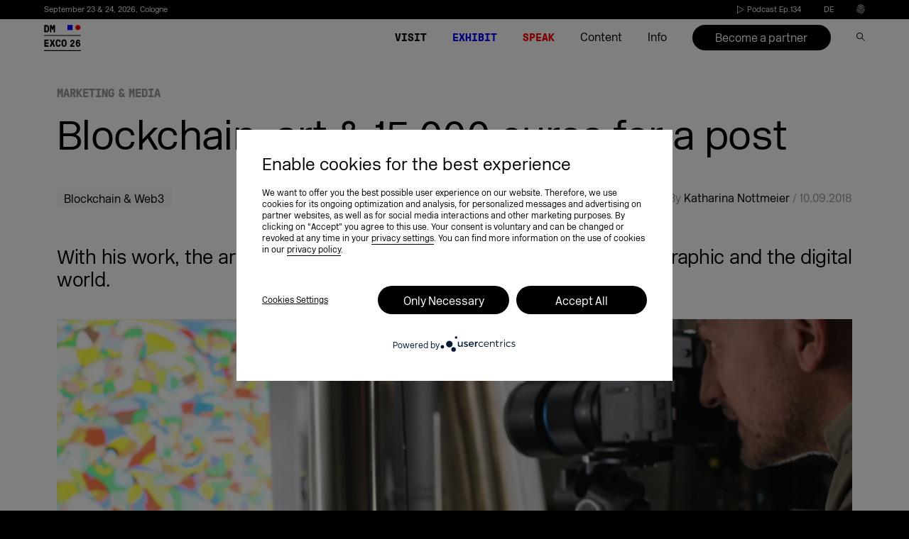

--- FILE ---
content_type: text/html; charset=UTF-8
request_url: https://dmexco.com/stories/blockchain-art-15000-euros-for-a-post/
body_size: 63107
content:

<!doctype html>
<!--[if lt IE 7]><html class="no-js ie ie6 lt-ie9 lt-ie8 lt-ie7" lang="en-GB"> <![endif]-->
<!--[if IE 7]><html class="no-js ie ie7 lt-ie9 lt-ie8" lang="en-GB"> <![endif]-->
<!--[if IE 8]><html class="no-js ie ie8 lt-ie9" lang="en-GB"> <![endif]-->
<!--[if gt IE 8]><!--><html class="no-js" lang="en-GB" data-langslug="en"> <!--<![endif]-->
<head>
    <meta charset="UTF-8" />
    <meta content="text/html; charset=UTF-8" http-equiv="content-type" />
    <meta http-equiv="X-UA-Compatible" content="IE=edge">
    <meta name="viewport" content="width=device-width, initial-scale=1.0">
    <link rel="author" href="https://dmexco.com/wp-content/themes/deploy/humans.txt" />
    <link rel="pingback" href="https://dmexco.com/xmlrpc.php" />
                <meta name='robots' content='index, follow, max-image-preview:large, max-snippet:-1, max-video-preview:-1' />
<link rel="alternate" href="https://dmexco.com/stories/blockchain-art-15000-euros-for-a-post/" hreflang="en" />
<link rel="alternate" href="https://dmexco.com/de/stories/blockchain-kunst-15-000-euro-fuer-einen-post/" hreflang="de" />

<!-- Google Tag Manager for WordPress by gtm4wp.com -->
<script data-cfasync="false" data-pagespeed-no-defer>
	var gtm4wp_datalayer_name = "dataLayer";
	var dataLayer = dataLayer || [];
</script>
<!-- End Google Tag Manager for WordPress by gtm4wp.com -->
	<!-- This site is optimized with the Yoast SEO Premium plugin v23.3 (Yoast SEO v23.3) - https://yoast.com/wordpress/plugins/seo/ -->
	<title>Blockchain, art &amp; 15,000 euros for a post</title>
	<meta name="description" content="With his work, the artist Albrecht Behmel builds a bridge between the graphic and the digital world." />
	<link rel="canonical" href="https://dmexco.com/stories/blockchain-art-15000-euros-for-a-post/" />
	<meta property="og:locale" content="en_GB" />
	<meta property="og:locale:alternate" content="de_DE" />
	<meta property="og:type" content="article" />
	<meta property="og:title" content="Blockchain, art &amp; 15,000 euros for a post" />
	<meta property="og:description" content="With his work, the artist Albrecht Behmel builds a bridge between the graphic and the digital world." />
	<meta property="og:url" content="https://dmexco.com/stories/blockchain-art-15000-euros-for-a-post/" />
	<meta property="og:site_name" content="DMEXCO" />
	<meta property="article:publisher" content="https://www.facebook.com/DMEXCO/" />
	<meta property="article:modified_time" content="2020-10-26T13:15:36+00:00" />
	<meta property="og:image" content="https://dmexco.com/wp-content/uploads/2018/09/IMG_9925.jpg" />
	<meta name="twitter:card" content="summary_large_image" />
	<meta name="twitter:description" content="With his work, the artist Albrecht Behmel builds a bridge between the graphic and the digital world." />
	<meta name="twitter:image" content="https://dmexco.com/wp-content/uploads/2018/09/IMG_9925.jpg" />
	<meta name="twitter:site" content="@dmexco" />
	<script type="application/ld+json" class="yoast-schema-graph">{"@context":"https://schema.org","@graph":[{"@type":"WebPage","@id":"https://dmexco.com/stories/blockchain-art-15000-euros-for-a-post/","url":"https://dmexco.com/stories/blockchain-art-15000-euros-for-a-post/","name":"Blockchain, art & 15,000 euros for a post","isPartOf":{"@id":"https://dmexco.com/#website"},"datePublished":"2018-09-10T12:36:24+00:00","dateModified":"2020-10-26T13:15:36+00:00","description":"With his work, the artist Albrecht Behmel builds a bridge between the graphic and the digital world.","breadcrumb":{"@id":"https://dmexco.com/stories/blockchain-art-15000-euros-for-a-post/#breadcrumb"},"inLanguage":"en-GB","potentialAction":[{"@type":"ReadAction","target":["https://dmexco.com/stories/blockchain-art-15000-euros-for-a-post/"]}]},{"@type":"BreadcrumbList","@id":"https://dmexco.com/stories/blockchain-art-15000-euros-for-a-post/#breadcrumb","itemListElement":[{"@type":"ListItem","position":1,"name":"Home","item":"https://dmexco.com/"},{"@type":"ListItem","position":2,"name":"Blockchain, art &#038; 15,000 euros for a post"}]},{"@type":"WebSite","@id":"https://dmexco.com/#website","url":"https://dmexco.com/","name":"DMEXCO","description":"DMEXCO 2026","publisher":{"@id":"https://dmexco.com/#organization"},"potentialAction":[{"@type":"SearchAction","target":{"@type":"EntryPoint","urlTemplate":"https://dmexco.com/?s={search_term_string}"},"query-input":"required name=search_term_string"}],"inLanguage":"en-GB"},{"@type":"Organization","@id":"https://dmexco.com/#organization","name":"DMEXCO","url":"https://dmexco.com/","logo":{"@type":"ImageObject","inLanguage":"en-GB","@id":"https://dmexco.com/#/schema/logo/image/","url":"https://dmexco-lightsails-media.s3.eu-central-1.amazonaws.com/wp-content/uploads/2019/03/03145156/Logo-neu.png","contentUrl":"https://dmexco-lightsails-media.s3.eu-central-1.amazonaws.com/wp-content/uploads/2019/03/03145156/Logo-neu.png","width":700,"height":700,"caption":"DMEXCO"},"image":{"@id":"https://dmexco.com/#/schema/logo/image/"},"sameAs":["https://www.facebook.com/DMEXCO/","https://x.com/dmexco","https://www.instagram.com/dmexco/","https://www.linkedin.com/company/dmexco/","https://www.youtube.com/user/dmexcovideo","https://bsky.app/profile/dmexco.bsky.social"],"description":"DMEXCO (Digital Marketing Expo & Conference) is Europe’s leading event for digital marketing and technology. It brings together industry leaders, marketing and media professionals, and tech pioneers to discuss the latest trends, innovations, and future developments in the digital economy. Featuring inspiring keynotes, panel discussions, and an extensive exhibition, DMEXCO provides a unique platform for networking, knowledge sharing, and business growth."}]}</script>
	<!-- / Yoast SEO Premium plugin. -->


<link rel='dns-prefetch' href='//plausible.io' />
<link rel='stylesheet' id='sbi_styles-css' href='https://dmexco.com/wp-content/plugins/instagram-feed/css/sbi-styles.min.css?ver=6.6.1' type='text/css' media='all' />
<style id='safe-svg-svg-icon-style-inline-css' type='text/css'>
.safe-svg-cover{text-align:center}.safe-svg-cover .safe-svg-inside{display:inline-block;max-width:100%}.safe-svg-cover svg{height:100%;max-height:100%;max-width:100%;width:100%}

</style>
<style id='classic-theme-styles-inline-css' type='text/css'>
/*! This file is auto-generated */
.wp-block-button__link{color:#fff;background-color:#32373c;border-radius:9999px;box-shadow:none;text-decoration:none;padding:calc(.667em + 2px) calc(1.333em + 2px);font-size:1.125em}.wp-block-file__button{background:#32373c;color:#fff;text-decoration:none}
</style>
<style id='global-styles-inline-css' type='text/css'>
body{--wp--preset--color--black: #000000;--wp--preset--color--cyan-bluish-gray: #abb8c3;--wp--preset--color--white: #ffffff;--wp--preset--color--pale-pink: #f78da7;--wp--preset--color--vivid-red: #cf2e2e;--wp--preset--color--luminous-vivid-orange: #ff6900;--wp--preset--color--luminous-vivid-amber: #fcb900;--wp--preset--color--light-green-cyan: #7bdcb5;--wp--preset--color--vivid-green-cyan: #00d084;--wp--preset--color--pale-cyan-blue: #8ed1fc;--wp--preset--color--vivid-cyan-blue: #0693e3;--wp--preset--color--vivid-purple: #9b51e0;--wp--preset--gradient--vivid-cyan-blue-to-vivid-purple: linear-gradient(135deg,rgba(6,147,227,1) 0%,rgb(155,81,224) 100%);--wp--preset--gradient--light-green-cyan-to-vivid-green-cyan: linear-gradient(135deg,rgb(122,220,180) 0%,rgb(0,208,130) 100%);--wp--preset--gradient--luminous-vivid-amber-to-luminous-vivid-orange: linear-gradient(135deg,rgba(252,185,0,1) 0%,rgba(255,105,0,1) 100%);--wp--preset--gradient--luminous-vivid-orange-to-vivid-red: linear-gradient(135deg,rgba(255,105,0,1) 0%,rgb(207,46,46) 100%);--wp--preset--gradient--very-light-gray-to-cyan-bluish-gray: linear-gradient(135deg,rgb(238,238,238) 0%,rgb(169,184,195) 100%);--wp--preset--gradient--cool-to-warm-spectrum: linear-gradient(135deg,rgb(74,234,220) 0%,rgb(151,120,209) 20%,rgb(207,42,186) 40%,rgb(238,44,130) 60%,rgb(251,105,98) 80%,rgb(254,248,76) 100%);--wp--preset--gradient--blush-light-purple: linear-gradient(135deg,rgb(255,206,236) 0%,rgb(152,150,240) 100%);--wp--preset--gradient--blush-bordeaux: linear-gradient(135deg,rgb(254,205,165) 0%,rgb(254,45,45) 50%,rgb(107,0,62) 100%);--wp--preset--gradient--luminous-dusk: linear-gradient(135deg,rgb(255,203,112) 0%,rgb(199,81,192) 50%,rgb(65,88,208) 100%);--wp--preset--gradient--pale-ocean: linear-gradient(135deg,rgb(255,245,203) 0%,rgb(182,227,212) 50%,rgb(51,167,181) 100%);--wp--preset--gradient--electric-grass: linear-gradient(135deg,rgb(202,248,128) 0%,rgb(113,206,126) 100%);--wp--preset--gradient--midnight: linear-gradient(135deg,rgb(2,3,129) 0%,rgb(40,116,252) 100%);--wp--preset--font-size--small: 13px;--wp--preset--font-size--medium: 20px;--wp--preset--font-size--large: 36px;--wp--preset--font-size--x-large: 42px;--wp--preset--spacing--20: 0.44rem;--wp--preset--spacing--30: 0.67rem;--wp--preset--spacing--40: 1rem;--wp--preset--spacing--50: 1.5rem;--wp--preset--spacing--60: 2.25rem;--wp--preset--spacing--70: 3.38rem;--wp--preset--spacing--80: 5.06rem;--wp--preset--shadow--natural: 6px 6px 9px rgba(0, 0, 0, 0.2);--wp--preset--shadow--deep: 12px 12px 50px rgba(0, 0, 0, 0.4);--wp--preset--shadow--sharp: 6px 6px 0px rgba(0, 0, 0, 0.2);--wp--preset--shadow--outlined: 6px 6px 0px -3px rgba(255, 255, 255, 1), 6px 6px rgba(0, 0, 0, 1);--wp--preset--shadow--crisp: 6px 6px 0px rgba(0, 0, 0, 1);}:where(.is-layout-flex){gap: 0.5em;}:where(.is-layout-grid){gap: 0.5em;}body .is-layout-flex{display: flex;}body .is-layout-flex{flex-wrap: wrap;align-items: center;}body .is-layout-flex > *{margin: 0;}body .is-layout-grid{display: grid;}body .is-layout-grid > *{margin: 0;}:where(.wp-block-columns.is-layout-flex){gap: 2em;}:where(.wp-block-columns.is-layout-grid){gap: 2em;}:where(.wp-block-post-template.is-layout-flex){gap: 1.25em;}:where(.wp-block-post-template.is-layout-grid){gap: 1.25em;}.has-black-color{color: var(--wp--preset--color--black) !important;}.has-cyan-bluish-gray-color{color: var(--wp--preset--color--cyan-bluish-gray) !important;}.has-white-color{color: var(--wp--preset--color--white) !important;}.has-pale-pink-color{color: var(--wp--preset--color--pale-pink) !important;}.has-vivid-red-color{color: var(--wp--preset--color--vivid-red) !important;}.has-luminous-vivid-orange-color{color: var(--wp--preset--color--luminous-vivid-orange) !important;}.has-luminous-vivid-amber-color{color: var(--wp--preset--color--luminous-vivid-amber) !important;}.has-light-green-cyan-color{color: var(--wp--preset--color--light-green-cyan) !important;}.has-vivid-green-cyan-color{color: var(--wp--preset--color--vivid-green-cyan) !important;}.has-pale-cyan-blue-color{color: var(--wp--preset--color--pale-cyan-blue) !important;}.has-vivid-cyan-blue-color{color: var(--wp--preset--color--vivid-cyan-blue) !important;}.has-vivid-purple-color{color: var(--wp--preset--color--vivid-purple) !important;}.has-black-background-color{background-color: var(--wp--preset--color--black) !important;}.has-cyan-bluish-gray-background-color{background-color: var(--wp--preset--color--cyan-bluish-gray) !important;}.has-white-background-color{background-color: var(--wp--preset--color--white) !important;}.has-pale-pink-background-color{background-color: var(--wp--preset--color--pale-pink) !important;}.has-vivid-red-background-color{background-color: var(--wp--preset--color--vivid-red) !important;}.has-luminous-vivid-orange-background-color{background-color: var(--wp--preset--color--luminous-vivid-orange) !important;}.has-luminous-vivid-amber-background-color{background-color: var(--wp--preset--color--luminous-vivid-amber) !important;}.has-light-green-cyan-background-color{background-color: var(--wp--preset--color--light-green-cyan) !important;}.has-vivid-green-cyan-background-color{background-color: var(--wp--preset--color--vivid-green-cyan) !important;}.has-pale-cyan-blue-background-color{background-color: var(--wp--preset--color--pale-cyan-blue) !important;}.has-vivid-cyan-blue-background-color{background-color: var(--wp--preset--color--vivid-cyan-blue) !important;}.has-vivid-purple-background-color{background-color: var(--wp--preset--color--vivid-purple) !important;}.has-black-border-color{border-color: var(--wp--preset--color--black) !important;}.has-cyan-bluish-gray-border-color{border-color: var(--wp--preset--color--cyan-bluish-gray) !important;}.has-white-border-color{border-color: var(--wp--preset--color--white) !important;}.has-pale-pink-border-color{border-color: var(--wp--preset--color--pale-pink) !important;}.has-vivid-red-border-color{border-color: var(--wp--preset--color--vivid-red) !important;}.has-luminous-vivid-orange-border-color{border-color: var(--wp--preset--color--luminous-vivid-orange) !important;}.has-luminous-vivid-amber-border-color{border-color: var(--wp--preset--color--luminous-vivid-amber) !important;}.has-light-green-cyan-border-color{border-color: var(--wp--preset--color--light-green-cyan) !important;}.has-vivid-green-cyan-border-color{border-color: var(--wp--preset--color--vivid-green-cyan) !important;}.has-pale-cyan-blue-border-color{border-color: var(--wp--preset--color--pale-cyan-blue) !important;}.has-vivid-cyan-blue-border-color{border-color: var(--wp--preset--color--vivid-cyan-blue) !important;}.has-vivid-purple-border-color{border-color: var(--wp--preset--color--vivid-purple) !important;}.has-vivid-cyan-blue-to-vivid-purple-gradient-background{background: var(--wp--preset--gradient--vivid-cyan-blue-to-vivid-purple) !important;}.has-light-green-cyan-to-vivid-green-cyan-gradient-background{background: var(--wp--preset--gradient--light-green-cyan-to-vivid-green-cyan) !important;}.has-luminous-vivid-amber-to-luminous-vivid-orange-gradient-background{background: var(--wp--preset--gradient--luminous-vivid-amber-to-luminous-vivid-orange) !important;}.has-luminous-vivid-orange-to-vivid-red-gradient-background{background: var(--wp--preset--gradient--luminous-vivid-orange-to-vivid-red) !important;}.has-very-light-gray-to-cyan-bluish-gray-gradient-background{background: var(--wp--preset--gradient--very-light-gray-to-cyan-bluish-gray) !important;}.has-cool-to-warm-spectrum-gradient-background{background: var(--wp--preset--gradient--cool-to-warm-spectrum) !important;}.has-blush-light-purple-gradient-background{background: var(--wp--preset--gradient--blush-light-purple) !important;}.has-blush-bordeaux-gradient-background{background: var(--wp--preset--gradient--blush-bordeaux) !important;}.has-luminous-dusk-gradient-background{background: var(--wp--preset--gradient--luminous-dusk) !important;}.has-pale-ocean-gradient-background{background: var(--wp--preset--gradient--pale-ocean) !important;}.has-electric-grass-gradient-background{background: var(--wp--preset--gradient--electric-grass) !important;}.has-midnight-gradient-background{background: var(--wp--preset--gradient--midnight) !important;}.has-small-font-size{font-size: var(--wp--preset--font-size--small) !important;}.has-medium-font-size{font-size: var(--wp--preset--font-size--medium) !important;}.has-large-font-size{font-size: var(--wp--preset--font-size--large) !important;}.has-x-large-font-size{font-size: var(--wp--preset--font-size--x-large) !important;}
.wp-block-navigation a:where(:not(.wp-element-button)){color: inherit;}
:where(.wp-block-post-template.is-layout-flex){gap: 1.25em;}:where(.wp-block-post-template.is-layout-grid){gap: 1.25em;}
:where(.wp-block-columns.is-layout-flex){gap: 2em;}:where(.wp-block-columns.is-layout-grid){gap: 2em;}
.wp-block-pullquote{font-size: 1.5em;line-height: 1.6;}
</style>
<script type="text/javascript" defer data-domain='dmexco.com' data-api='https://plausible.io/api/event' data-cfasync='false' src="https://plausible.io/js/plausible.outbound-links.tagged-events.js?ver=2.3.1" id="plausible-analytics-js"></script>
<script type="text/javascript" id="plausible-analytics-js-after">
/* <![CDATA[ */
window.plausible = window.plausible || function() { (window.plausible.q = window.plausible.q || []).push(arguments) }
/* ]]> */
</script>
<script type="text/javascript" src="https://dmexco.com/wp-content/themes/deploy/assets/js/jquery.min.js?ver=3.2.1" id="jquery-cdn-js"></script>
<link rel="https://api.w.org/" href="https://dmexco.com/wp-json/" /><link rel="alternate" type="application/json" href="https://dmexco.com/wp-json/wp/v2/stories/42301" /><link rel="alternate" type="application/json+oembed" href="https://dmexco.com/wp-json/oembed/1.0/embed?url=https%3A%2F%2Fdmexco.com%2Fstories%2Fblockchain-art-15000-euros-for-a-post%2F" />
<link rel="alternate" type="text/xml+oembed" href="https://dmexco.com/wp-json/oembed/1.0/embed?url=https%3A%2F%2Fdmexco.com%2Fstories%2Fblockchain-art-15000-euros-for-a-post%2F&#038;format=xml" />
<meta name='plausible-analytics-version' content='2.3.1' />

<!-- Google Tag Manager for WordPress by gtm4wp.com -->
<!-- GTM Container placement set to manual -->
<script data-cfasync="false" data-pagespeed-no-defer>
	var dataLayer_content = {"siteID":0,"siteName":"","visitorIP":"","pageTitle":"Blockchain, art &amp; 15,000 euros for a post","pagePostType":"stories","pagePostType2":"single-stories","pagePostAuthor":"Eva Heintz","browserName":"","browserVersion":"","browserEngineName":"","browserEngineVersion":"","osName":"","osVersion":"","deviceType":"bot","deviceManufacturer":"","deviceModel":""};
	dataLayer.push( dataLayer_content );
</script>
<script data-cfasync="false">
(function(w,d,s,l,i){w[l]=w[l]||[];w[l].push({'gtm.start':
new Date().getTime(),event:'gtm.js'});var f=d.getElementsByTagName(s)[0],
j=d.createElement(s),dl=l!='dataLayer'?'&l='+l:'';j.async=true;j.src=
'//www.googletagmanager.com/gtm.js?id='+i+dl;f.parentNode.insertBefore(j,f);
})(window,document,'script','dataLayer','GTM-NL93JMX');
</script>
<!-- End Google Tag Manager for WordPress by gtm4wp.com --><link rel="apple-touch-icon" sizes="180x180" href="/wp-content/uploads/fbrfg/apple-touch-icon.png">
<link rel="icon" type="image/png" sizes="32x32" href="/wp-content/uploads/fbrfg/favicon-32x32.png">
<link rel="icon" type="image/png" sizes="16x16" href="/wp-content/uploads/fbrfg/favicon-16x16.png">
<link rel="manifest" href="/wp-content/uploads/fbrfg/site.webmanifest">
<link rel="mask-icon" href="/wp-content/uploads/fbrfg/safari-pinned-tab.svg" color="#5bbad5">
<link rel="shortcut icon" href="/wp-content/uploads/fbrfg/favicon.ico">
<meta name="msapplication-TileColor" content="#603cba">
<meta name="msapplication-config" content="/wp-content/uploads/fbrfg/browserconfig.xml">
<meta name="theme-color" content="#ffffff">		<style type="text/css" id="wp-custom-css">
			body.page-template-page-newsletter_lp .legal-consent-container .hs-form-booleancheckbox-display>span {
    margin-left: 35px;
}

.download-form .legal-consent-container .hs-form-booleancheckbox-display > span {
	margin-left: 40px !important;
}

#hb-exhibitor .form-columns-1.hs-text .legal-consent-container {
	width: 95%;
}

#hb-exhibitor .legal-consent-container p strong{
	    font-size: .95vw !important;
}

#hb-exhibitor .legal-consent-container span strong{
	    font-size: .95vw !important;
}

#hb-newsletter .hs-richtext {
	color: white;
	width: 70%;
}

.legal-consent-container > :last-child::before {
    display:none;
}


#newsletter strong{
	    font-size: .95vw !important;
}

@media (max-width: 900px) {
    #newsletter strong {
        font-size: 1.95vw !important;
    }
	
	
#hb-exhibitor .legal-consent-container p strong{
	    font-size: 1.95vw !important;
}

#hb-exhibitor .legal-consent-container span strong{
	    font-size: 1.95vw !important;
}
}

@media (max-width: 500px) {
  .main-swiper .swiper-slide {
    padding-right: 0;
/*     padding-bottom: calc(500/375*100vw); */
		padding-bottom: calc(700/800*100vw) !important;
  }
}		</style>
		

    <meta name="google-site-verification" content="OsN8WeITF1GvKp-bC5EpRg1b54mfwWkcPsP_slXu9nQ" />
    <meta name="google-site-verification" content="k4pPKY3Cc4KP8ovZvUyWd0moyhs_2cOBuc_C2Rgfghs" />

        <meta name="theme-color" content="#ffffff">

            <script type="text/javascript">
        var UC_UI_SUPPRESS_CMP_DISPLAY=true;
        var pswp_items = [];
        function loadScript(src, callback) {

            var script = document.createElement('script')
            script.type = 'text/javascript'

            // IE
            if (script.readyState) {
                script.onreadystatechange = function () {
                    if (script.readyState === 'loaded' || script.readyState === 'complete') {
                        script.onreadystatechange = null
                        callback()
                    }
                }
            }
            // Others
            else {
                script.onload = callback
            }

            script.src = src
            document.head.appendChild(script)
        }
    </script>
    <style>
        @font-face {
            font-family: 'GT Pressura Mono';
            src: url('https://dmexco.com/wp-content/themes/deploy/assets/fonts/transfonter/GTPressuraMono-Bold.woff2') format('woff2'),
            url('https://dmexco.com/wp-content/themes/deploy/assets/fonts/transfonter/GTPressuraMono-Bold.woff') format('woff');
            font-weight: bold;
            font-style: normal;
            font-display: swap;
        }

        @font-face {
            font-family: 'New Rail Alphabet';
            src: url('https://dmexco.com/wp-content/themes/deploy/assets/fonts/transfonter/NewRailAlphabetWEB-Light.woff2') format('woff2'),
            url('https://dmexco.com/wp-content/themes/deploy/assets/fonts/transfonter/NewRailAlphabetWEB-Light.woff') format('woff');
            font-weight: 300;
            font-style: normal;
            font-display: swap;
        }
    </style>
                                                            <link rel="preload" as="image" href="https://d3i2s57s2jetfw.cloudfront.net/wp-content/uploads/2018/09/IMG_9925-1200x0-c-default.jpg"
                  imagesrcset="
                    https://d3i2s57s2jetfw.cloudfront.net/wp-content/uploads/2018/09/IMG_9925-300x0-c-default.jpg 300w,
                    https://d3i2s57s2jetfw.cloudfront.net/wp-content/uploads/2018/09/IMG_9925-500x0-c-default.jpg 500w,
                    https://d3i2s57s2jetfw.cloudfront.net/wp-content/uploads/2018/09/IMG_9925-700x0-c-default.jpg 700w,
                    https://d3i2s57s2jetfw.cloudfront.net/wp-content/uploads/2018/09/IMG_9925-1200x0-c-default.jpg 1200w"
                  imagesizes="auto">
            
    <link rel="preload" href="https://dmexco.com/wp-content/themes/deploy/assets/css/global.css?ver=5.5.4" as="style" >
    <link rel="stylesheet" href="https://dmexco.com/wp-content/themes/deploy/assets/css/global.css?ver=5.5.4" as="style" >

    <link rel="preload" href="https://dmexco.com/wp-content/themes/deploy/assets/fonts/transfonter/GTPressuraMono-Bold.woff2" as="font" type="font/woff2" crossorigin>
    <link rel="preload" href="https://dmexco.com/wp-content/themes/deploy/assets/fonts/transfonter/NewRailAlphabetWEB-Light.woff2" as="font" type="font/woff2" crossorigin>



    <link rel='preload' href='https://dmexco.com/wp-content/themes/deploy/assets/css/default-skin/default-skin.css?ver=5.5.5' as="style" onload="this.onload=null;this.rel='stylesheet'" />
    <link rel='stylesheet' href='https://dmexco.com/wp-content/themes/deploy/assets/css/default-skin/default-skin.css?ver=5.5.5' as="style" />

    <link rel='preload' href='https://dmexco.com/wp-content/themes/deploy/assets/css/photoswipe.css?ver=5.5.5' as="style" onload="this.onload=null;this.rel='stylesheet'" />
    <link rel='stylesheet' href='https://dmexco.com/wp-content/themes/deploy/assets/css/photoswipe.css?ver=5.5.5' />

            <link rel='preload' href='https://dmexco.com/wp-content/themes/deploy/assets/css/styles-ms.css?ver=5.5.5' as="style" onload="this.onload=null;this.rel='stylesheet'" />
        <link rel='stylesheet' href='https://dmexco.com/wp-content/themes/deploy/assets/css/styles-ms.css?ver=5.5.5'/>
        <link rel='preload' href='https://dmexco.com/wp-content/themes/deploy/assets/css/swiper.min.css?ver=5.5.5' as="style" onload="this.onload=null;this.rel='stylesheet'" />
        <link rel='stylesheet' href='https://dmexco.com/wp-content/themes/deploy/assets/css/swiper.min.css?ver=5.5.5' as="style" />
    

    <link rel='preload' href='https://dmexco.com/wp-content/themes/deploy/assets/css/plyr/plyr.css?ver=5.5.5' as="style" onload="this.onload=null;this.rel='stylesheet'" />
    <link rel='stylesheet' href='https://dmexco.com/wp-content/themes/deploy/assets/css/plyr/plyr.css?ver=5.5.5' />

        
                        <script id="usercentrics-cmp" data-settings-id="Bk6U2gJSQ" src="https://app.usercentrics.eu/browser-ui/latest/loader.js" async></script>
            <!-- Add the default styles -->
        <link rel="preload" href="https://dmexco.com/wp-content/themes/deploy/assets/css/storiescss.css" as="style" onload="this.onload=null;this.rel='stylesheet'">
    <link rel='stylesheet' href='https://dmexco.com/wp-content/themes/deploy/assets/css/storiescss.css'/>
                <script id="usercentrics-cmp" data-settings-id="Bk6U2gJSQ" src="https://app.usercentrics.eu/browser-ui/latest/loader.js" async></script>
        			</head>

	<body data-rsssl=1 class="stories-template-default single single-stories postid-42301  " data-menu="" data-template="base.twig">
		<script>
					</script>
		<link rel='stylesheet' href='https://dmexco.com/wp-content/themes/deploy/assets/css/additionalcss.css'/>
		<style type="text/css">
						header.header{position:fixed;top:0;width:100%;z-index:14;background-color:#fff;}
									.app-overlay{display:none;position:fixed;z-index:3;bottom:0;left:0;width:100%;height:auto}.app-overlay:before{position:fixed;content:"";top:0;left:0;right:0;bottom:0;background:rgba(0,0,0,.35);z-index:1}.app-overlay__inner{z-index:2;padding:cvw(15,1440) cvw(30,1440) cvw(25,1440);background-repeat:no-repeat;background-size:cover;position:relative}.app-overlay__close{position:absolute;right:cvw(30,1440);top:cvw(21,1440)}.app-overlay__close svg{width:cvw(14,1440)}@media (max-width:999px){.app-overlay__inner{padding:cvw(15,768) cvw(30,768) cvw(25,768)}.app-overlay__close{padding:cvw(10,768);right:cvw(20,768);top:cvw(11,768)}.app-overlay__close svg{width:cvw(14,768)}.app-overlay__image{width:cvw(118,768);height:cvw(39,768)}}@media (max-width:500px){.app-overlay{display:block}.app-overlay__image{width:cvw(118,375);height:cvw(39,375)}.app-overlay__inner{padding:cvw(15,375) cvw(30,375) cvw(25,375)}.app-overlay__close{padding:cvw(10,375);right:cvw(20,375);top:cvw(11,375)}.app-overlay__close svg{width:cvw(14,375)}}
									.uc-banner-content .uc-optin-description span:before{
				content: 'Enable cookies for the best experience';
			}
					</style>
		<script type="application/javascript">
	window.addEventListener('load', function () {
		var updateUCLang = function () {
			if (!window.UC_UI) {
				/*window.usercentrics = {
					defaultLanguage: document.documentElement.getAttribute('lang').substr(0,2)
				}*/
				window.requestAnimationFrame(updateUCLang)
				return;
			}
			window.UC_UI.updateLanguage(document.documentElement.getAttribute('lang').substr(0,2));
			var ucContainer = document.getElementById('usercentrics-root');
			var newStyle = document.createElement('style')
			newStyle.innerText = `
			#uc-center-container {
				font-family: NonBreakingSpaceOverride,New Rail Alphabet !important;
				left: calc(100% - 364px) !important;
				border-radius: 0 !important;
				bottom: 0 !important;
				top: 0 !important;
				max-height: none;
				transform: none;
				width: 364px !important;
				max-width: 100%;
				position: fixed !important;
				//z-index: 9999995 !important;
				//transform: translateZ(9999995px);
				padding: 0 !important;
			}
			#uc-center-container > div:nth-child(2) {
				overflow-y: auto !important;
			}
			[data-testid="uc-header"]{
				position: relative;
			}
			[data-testid="uc-header"] > div:nth-child(1){
				/*position: absolute;*/
				right: 0;
				z-index: 10;
			}
			[data-testid="uc-header"] > div:nth-child(2){
				color: #000 !important;
				text-align: left !important;
				padding-left: 0 !important;
				font-size: 22px !important;
				font-weight: normal !important;
				line-height: 25px !important;
				width: 210px;
				word-wrap: break-word;
				hyphens: auto;
			}
			[data-testid="uc-header"] > div:nth-child(4){
				color: #000 !important;
				text-align: left !important;
				padding-left: 0 !important;
				font-size: 14px !important;
				font-weight: normal !important;
				width: 245px;
			}
			[data-testid="uc-panel-categories"] > div > div{
				height: 100% !important;
			}
			[data-testid="uc-vertical-scroller"] > div{
				height: 100% !important;
			}
			[data-testid="uc-vertical-scroller"] > div > div:first-child{
				border-bottom: none !important;
			}
			[data-testid="uc-panel-categories"],
			[data-testid="uc-panel-services"] {
				background: #fff !important;
			}
			[data-testid="uc-virtual-list"] {
				height: 100% !important;
			}
			[data-testid="uc-virtual-list"] > div{
				height: 100% !important;
			}
			[data-testid="uc-virtual-list"] > div > div{
				height: auto !important;
				position: relative !important;
				top: auto !important;
			}
			[data-testid="uc-virtual-list"] > div > div > div > div{
				margin: 0 !important;
				border-radius: 0 !important;
				box-shadow: none !important;
			}
			[data-testid="uc-virtual-list"] > div > div > div > div > div{
				position:relative;
			}
			[data-testid="uc-virtual-list"] > div > div > div > div > div > button{
				z-index: 10;
				margin: 0 !important;
				padding: 6px 0 !important;
				position: relative !important;
				left: 35px !important;
				width: calc(100% - 70px) !important;
				display: inline-block !important;
				flex: 0 1 calc(100% - 70px) !important;
				color: #000 !important;
			}
			[data-testid="uc-virtual-list"] > div > div > div > div > div > button > div:first-child{
				color: #000 !important;
				font-weight: normal !important;
			}
			[data-testid="uc-virtual-list"] > div > div > div > div > div > button > div:nth-child(2){
				display: none !important;
			}
			[data-testid="uc-virtual-list"] > div > div > div > div > div:first-child > div{
				position: absolute;
				top: 50%;
				left: 0;
				right: 0;
				transform: translateY(-50%);
				display: flex;
				justify-content: space-between;
			}
			[data-testid="uc-virtual-list"] > div > div > div > div > div > div > div label{
				color: #000 !important;
				order: 2;
				padding-left: 15px;
				white-space: break-spaces !important;
			}
			[data-testid="uc-virtual-list"] > div > div button[id*=toggle]{
				width: 20px !important;
				height: 20px !important;
				border: 1px solid #000 !important;
				min-width: auto !important;
				min-height: auto !important;
				flex: 0 0 auto !important;
			}
			[data-testid="uc-virtual-list"] > div > div button[id*=toggle][aria-checked="true"]{
				background: transparent url([data-uri]);
				border: 0 !important;
			}
			[data-testid="uc-virtual-list"] > div > div button[id*=toggle] > *{
				display: none !important;
			}
			button[data-testid*="uc-expandable-button"] > *{
				display: none !important;
			}
			button[data-testid*="uc-expandable-button"] {
				background-image: url("data:image/svg+xml,%3Csvg xmlns='http://www.w3.org/2000/svg' width='9px' height='13px' viewBox='0 0 9 13' class='uc-align-middle'%3E%3Cg id='ico_arrow_down' stroke='none' stroke-width='1' fill='none' fill-rule='evenodd'%3E%3Cpath d='M8.67859,5.709634 C7.59609,4.686738 6.4948,3.638232 5.39483,2.598049 L6.17728,1.875 C7.65308,3.329634 9.1433,4.79878 10.625,6.259604 L6.15195,10.625 L5.39417,9.895976 C6.48017,8.870091 7.56748,7.842713 8.67859,6.792713 L-1.875,6.792713 L-1.875,5.709634' id='shape' fill='%23000000' fill-rule='nonzero' transform='translate(4.375000, 6.250000) rotate( 90.000000) translate(-4.375000, -6.250000) '%3E%3C/path%3E%3C/g%3E%3C/svg%3E");
				background-repeat: no-repeat;
				background-position: center;
			}
			button[data-testid*="uc-expandable-button"][aria-expanded="true"] {
				transform: rotate(180deg);
			}
			[data-aria-label="SettingsTabs"] button{
				width: auto !important;
				margin-right: 20px !important;
				width: auto !important;
				color: #000 !important;
				font-size: 14px !important;
				font-weight: 400 !important;
				border-bottom-color: #000 !important;
				border-bottom-width: 1px !important;
				padding-bottom: 3px !important;
				background: transparent !important;
			}
			[data-testid="uc-footer"] > div:nth-child(2) {
				justify-content: flex-start !important;
				-webkit-box-pack: flex-start !important;
				-webkit-justify-content: flex-start !important;
				-ms-flex-pack: flex-start !important;
			}
			[data-testid="uc-footer"] [data-testid="uc-deny-all-button"],
			[data-testid="uc-footer"] [data-testid="uc-accept-all-button"] {
				display: none !important;
			}
			[data-testid="uc-footer"] [data-testid="uc-save-button"] {
				font-weight: 400 !important;
				width: auto !important;
				color: #000 !important;
				background: #fff !important;
				flex: 0 0 auto !important;
				padding: 12px 0 0 !important;
				border-bottom: 1px solid #000 !important;
				border-radius: 0 !important;
			}
			[data-testid="uc-footer"] [data-testid="uc-save-button"]:hover {
				background: transparent !important;
				border-bottom: 1px solid transparent !important;
			}
			@media (max-width: 768px) {
				#uc-center-container {
					left: auto !important;
				}
				#uc-center-container > div:first-child {
					height: 100% !important;
				}
				[data-testid="uc-vertical-scroller"] > div{
					height: auto !important;
					border-bottom: 0 !important;
				}
				[data-testid="uc-vertical-scroller"] > div:nth-child(2) {
					padding: 0 16px !important;
				}
				[data-testid="uc-virtual-list"] > div > div > div > div > div:first-child > div > div {
					border-right: 0 !important;
				}
				[data-testid="uc-virtual-list"] > div > div > div > div > div > button {
					border-bottom: 0 !important;
				}
				[data-testid="uc-virtual-list"] > div > div {
					padding: 0 4px !important;
				}
			}
			`
			var ucPopup = $('#ucpopup');
			var ucPopupInner = $('#ucpopup .ucpopup__inner');
			ucContainer.shadowRoot.appendChild(newStyle)
			if (!localStorage.getItem('uc_user_interaction') || localStorage.getItem('uc_user_interaction') === "false") {
				ucPopup.show(0);
			}
			$(document).on('click', '#acceptUC', function () {
				window.UC_UI.acceptAllConsents().then(() => console.log('All consents are accepted'));
				ucPopup.remove()
			})
			$(document).on('click', '#denyUC', function () {
				window.UC_UI.denyAllConsents().then(() => console.log('All consents are denied'));
				ucPopup.remove()
			})
			$('[href="#uc-corner-modal-show"]').click(function () {
			console.log(window.UC_UI)
				window.UC_UI.showSecondLayer()
				ucPopup.remove()
			})
			$(document).on('click', '#manage-cookies', function () {
				window.UC_UI.showSecondLayer()
				ucPopup.remove()
			})
			/*ucPopup.on('click', function (e) {
				var close = e.target.contains(ucPopupInner[0]) && e.target.className.indexOf('ucpopup__inner') === -1
				window.UC_UI.denyAllConsents().then(() => console.log('All consents are denied'));
				ucPopup.remove()
			})*/
		}
		window.requestAnimationFrame(updateUCLang)
	})
</script>
			<div id="ucpopup" style="display:none">
				<div class="ucpopup__inner">
					<div class="mb-20 fs-27-32">Enable cookies for the best experience</div>
					<div class="mb-30 ucpopup__content">
						<p>We want to offer you the best possible user experience on our website. Therefore, we use cookies for its ongoing optimization and analysis, for personalized messages and advertising on partner websites, as well as for social media interactions and other marketing purposes. By clicking on &#8220;Accept&#8221; you agree to this use. Your consent is voluntary and can be changed or revoked at any time in your <a href="#uc-corner-modal-show">privacy settings</a>. You can find more information on the use of cookies in our <a href="https://dmexco.com/privacy-policy/">privacy policy</a>.</p>

											</div>
					<div class="w-100 ucpopup__footer">
						<div id="manage-cookies">
							Cookies Settings
						</div>
						<div class="desision-holder">
							<button id="denyUC" class="btn btn--black btn--default" style="--x:144.91668701171875px; --y:11.0999755859375px;"><span>Only Necessary</span></button>
							<div class="acceptUC-holder">
								<button id="acceptUC" class="btn btn--black btn--default" style="--x:144.91668701171875px; --y:11.0999755859375px;"><span>Accept All</span></button>
							</div>
						</div>
						<a class="d-flex flex-nowrap align-items-center powered-btn" style="color: #021836 !important;" href="https://usercentrics.com/?utm_source=cmp&amp;utm_medium=powered_by" target="_blank" rel="sponsored noopener">
							<div class="">
								<span>Powered by</span>
							</div>
							<div class="" style="fill: #021836 !important;">
								<svg xmlns="http://www.w3.org/2000/svg" height="24" fill-rule="evenodd" stroke-linejoin="round" stroke-miterlimit="1.4142" clip-rule="evenodd" viewBox="0 0 4930 1100" aria-labelledby="uc-poweredby-title" role="img"><title id="uc-poweredby-title">Usercentrics Consent Management Platform Logo</title><g fill-rule="nonzero"><path d="M1487.68 736.708h-72.96v-65.974c-22.75 46.962-64.999 67.924-120.41 68.574-77.185 0-123.497-49.561-123.497-129.997V399.529h72.798v189.47c0 50.699 29.9 81.248 78.648 81.248 58.336-1.3 92.461-46.149 92.461-105.135V399.529h72.96v337.179zM1814.13 430.565l-26.65 53.949a198.739 198.739 0 0 0-97.497-29.899c-28.437 0-48.749 9.587-48.749 33.637 0 62.073 178.746 28.599 178.746 150.796 0 69.061-61.586 100.26-129.997 100.26-49.297.881-97.34-15.768-135.522-46.962l25.837-51.998c32.083 26.42 72.192 41.204 113.747 41.924 31.037 0 55.086-10.888 55.086-36.237 0-69.061-177.445-30.387-176.795-152.096 0-68.411 59.473-97.498 124.147-97.498 41.697-.322 82.594 11.541 117.647 34.124zM2197.13 595.986h-254.632c9.051 49.979 53.887 86.113 104.648 84.336 35.705.386 70.063-13.827 95.06-39.324l38.674 41.274c-36.183 38.022-86.964 58.796-139.422 57.036-103.997 0-172.408-69.224-172.408-170.621s70.361-171.108 170.459-171.596c118.459 0 166.72 77.186 157.621 198.895zm-63.374-53.136c-2.6-54.598-38.674-87.585-93.76-87.585-50.728-1.74-94.524 37.022-98.96 87.585h192.72zM2346.3 466.64c21.24-44.447 67.307-71.946 116.509-69.549v69.549c-67.76-3.738-110.822 36.236-116.509 93.922v176.146h-72.961V399.529h72.961v67.111zM2798.37 450.877l-27.3 34.937c-26.807-25.492-62.624-39.398-99.61-38.674-69.061 0-118.459 50.049-118.459 122.847s48.748 123.659 118.459 123.659c39.219 2.289 77.433-13.32 103.835-42.411l28.599 30.549c-33.472 38.529-82.739 59.78-133.734 57.686-97.497 0-165.421-69.223-165.421-168.671 0-99.447 69.061-168.508 165.421-168.508 47.615-2.362 94.118 15.261 128.21 48.586zM3165.77 588.999h-272.506c5.466 61.727 59.141 108.917 121.06 106.435 38.69 1.048 76.115-14.098 103.185-41.762l27.299 29.25c-34.628 37.089-83.671 57.43-134.384 55.736-97.498 0-166.071-69.223-166.071-168.671s68.573-168.508 165.258-168.508c107.898-.65 161.196 74.098 156.159 187.52zm-44.362-40.461c-3.249-64.024-46.311-104.648-111.634-104.648-60.305-2.154-112.201 44.458-116.51 104.648h228.144zM3539.84 530.663v206.045h-48.749v-192.72c0-58.824-35.424-93.761-94.41-93.761-65.974 0-106.435 43.712-112.123 107.085v178.746h-48.748V402.779h48.748v73.448c23.4-50.699 68.411-74.748 129.997-75.398 78.486 0 125.285 49.398 125.285 129.834zM3805.84 713.958c-22.156 15.549-48.348 24.355-75.398 25.35-48.749 0-84.985-29.25-84.985-95.06V453.477h-48.749v-39.974h48.749v-87.26h48.749v88.073h105.785v40.624h-105.785v180.045c0 40.624 16.249 55.736 44.199 55.736 19.014-.566 37.49-6.48 53.298-17.062l14.137 40.299zM3946.73 476.877c20.242-47.699 68.146-78.077 119.922-76.048v50.048c-70.36-1.299-113.747 42.412-119.922 108.385v177.446h-48.748V402.779h48.748v74.098zM4205.75 307.069c0 17.828-14.671 32.499-32.499 32.499-17.829 0-32.5-14.671-32.5-32.499 0-17.829 14.671-32.5 32.5-32.5 17.828 0 32.499 14.671 32.499 32.5zm-56.386 429.639V402.779h48.749v333.929h-48.749zM4562.91 450.877l-27.299 34.937c-26.758-25.467-62.515-39.372-99.448-38.674-69.223 0-118.622 50.049-118.622 122.847s48.749 123.659 118.622 123.659c38.997 2.089 76.929-13.502 103.185-42.411l28.599 30.549c-33.457 38.549-82.735 59.804-133.734 57.686-97.497 0-165.421-69.223-165.421-168.671 0-99.447 69.061-168.508 165.421-168.508 47.781-2.5 94.489 15.134 128.697 48.586zM4853.13 431.215l-19.012 39.324a177.2987 177.2987 0 0 0-90.673-27.299c-37.374 0-65.811 13.325-65.811 44.362 0 74.098 186.22 36.236 186.22 155.996 0 64.998-58.336 95.06-122.197 95.06-47.033.877-92.733-15.883-128.046-46.962l19.012-37.374c30.568 27.099 69.972 42.179 110.822 42.412 39.324 0 71.011-14.462 71.661-47.449 1.95-81.248-185.083-39.324-184.433-157.784 0-64.023 55.086-90.672 116.022-90.672 37.677-.459 74.679 10.105 106.435 30.386z"></path></g><circle cx="628.057" cy="557.637" r="211.245"></circle><circle cx="1061.27" cy="131.248" r="81.248"></circle><circle cx="898.937" cy="903.754" r="146.246"></circle><circle cx="179.893" cy="735.083" r="113.747"></circle></svg>
							</div>
						</a>
					</div>
				</div>
			</div>
			<style>
				#denyUC{
					margin-right: 10px;
				}
				.desision-holder{
					display: flex;
				}
				#manage-cookies{
					text-decoration: underline;
					display: inline-block;
					cursor: pointer;
					margin-top: 0;
				}
				#manage-cookies:hover{
					text-decoration: none;
				}
				.ucpopup__footer{
					flex-wrap: wrap;
				}
				.ucpopup__footer button{
					cursor: pointer;
				}
				.powered-btn{
					display: flex;
					justify-content: center;
					width: 100%;
					margin-top: 30px;
				}
				[data-testid="uc-header"] > div:nth-child(1){
					position: static!important;
				}
				.sc-iUKqMP {
					position: static!important;
					right: 0;
					z-index: 10;
				}
				@media (max-width: 500px){
					.acceptUC-holder{
						width: 100%;
					}
					.desision-holder{
						display: flex;
						flex-wrap: wrap;
						margin-top: 20px;
					}
					#manage-cookies{
						margin-top: 0;
					}
					#denyUC{
						margin-right: 0;
					}
				}
				@media (min-width: 999px){
					.ucpopup__inner button {
						border: 0;
						width: 14.403vw;
					}
				}
			</style>
	
<!-- GTM Container placement set to manual -->
<!-- Google Tag Manager (noscript) -->
				<noscript><iframe src="https://www.googletagmanager.com/ns.html?id=GTM-NL93JMX" height="0" width="0" style="display:none;visibility:hidden" aria-hidden="true"></iframe></noscript>
<!-- End Google Tag Manager (noscript) -->
<div class="loading-overlay hidden-t hidden-p"></div>
	<header class="header " style="position: fixed;top: 0;width: 100%;z-index: 14;">
			<div class="black-bar hidden-t hidden-p">
            <span class="hidden-p hidden-t">September 23 & 24, 2026, Cologne</span>
        <div class="black-bar__right">
                    <div class="podcast-player-holder plyr__control">
                <a href="https://dmexco.com/podcast/dmexco-podcast-steffen-braun-civey-on-marketing-without-a-black-box-ger/" target="_blank" class="latest-podcast-episode-link" onclick="localStorage.setItem('autoplay_subpage_podcast', 'autoplay');">
                <svg viewBox="0 0 29 32" class="icon--not-pressed icon--play" role="presentation">
                    <title>play_icn</title>
                    <path d="M0 0l28.64 15.911-28.64 15.911v-31.822zM1.863 3.166v25.491l22.942-12.746-22.942-12.746z"></path>
                </svg>
                Podcast Ep.134</a>
            </div>
                                                                <a href="https://dmexco.com/de/stories/blockchain-kunst-15-000-euro-fuer-einen-post/" class="uppercase lang-switch">
                    de</a>
                <a class="menu__ucbtn no-sectionscroll" href="#uc-corner-modal-show" id="uc-corner-modal-show">
            <svg viewBox="0 0 33 38" xmlns="http://www.w3.org/2000/svg">
                <g fill-rule="evenodd" fill="none" transform="translate(-69 -728)">
                    <rect fill="none" height="810" width="1440"/>
                    <g class="fingerprint" stroke-width="2" stroke="#fff" transform="translate(70 729)">
                        <path d="M26.0907429 2.78512941C22.4846924.856557983 19.2794824.0152470588 15.5282218.0152470588 11.7675832.0152470588 8.19813782.951247059 4.94754958 2.79450756M30.971284 12.6643462C29.2505445 10.1591697 27.0648303 8.19278319 24.469805 6.81237983 18.9884269 3.89123697 11.9862756 3.90061513 6.52304874 6.83143866 3.91864538 8.22091765 1.73353613 10.206363.0124941176 12.7209176M15.4008908 23.0067832C15.4008908 25.9848 16.8669076 28.7924975 19.3342689 30.5226151 20.7639832 31.5342454 22.4759496 32.0352202 24.4698655 32.0352202 24.8159496 32.0352202 25.635479 31.997405 26.5185378 31.8270857"/>
                        <path d="M2.70447731,30.1801311 C2.70024202,30.1683328 2.69630924,30.1562319 2.69177143,30.1444336 C1.70373782,27.3996605 1.42390588,25.0139798 1.42390588,23.0067529 C1.42390588,20.8891059 1.81567059,18.9605345 2.58014118,17.2966689 C4.85661176,12.3428874 9.90992269,9.13797983 15.437284,9.13797983 C23.2223597,9.13797983 29.5507966,15.3493412 29.5507966,22.9973748 C29.5507966,25.0003664 28.1773513,26.8445345 26.3386286,27.3367361 C25.3306286,27.6044672 24.3035697,27.6946185 23.4117378,27.298921 C22.6932504,26.9800639 20.2909311,26.1832235 20.1396706,22.8554924 C20.0289479,20.4189882 18.295805,19.3268874 17.7004437,19.0361647 C16.6915361,18.5436605 14.8258891,18.4008706 13.6872,18.7905176 C12.2024269,19.3005681 11.0791664,20.839795 10.8407798,22.4564672 C10.7863261,22.8185849 10.7645445,23.1900807 10.778763,23.5667193 C10.9061244,26.838484 12.1894185,29.8815429 14.435637,32.1958286 C16.293116,34.095963 18.0686118,35.1454084 20.8003765,35.9301479"/>
                        <path d="M24.904316,23.0193378 C24.904316,23.0193378 25.2824672,18.1790017 20.1901311,15.0025311 C15.0974924,11.8260605 9.40011429,15.2545311 8.1144,17.2965479 C6.82868571,19.3385647 5.49245042,21.0024303 6.42542521,26.4226992 C7.35809748,31.8429681 11.4421311,35.5488504 11.4421311,35.5488504"/>
                    </g>
                </g>
            </svg>
        </a>
    </div>
</div>		<nav id="nav-main" class="menu menu--default" role="navigation">
			<svg aria-hidden="true" style="position: absolute; width: 0; height: 0; overflow: hidden;" version="1.1" xmlns="http://www.w3.org/2000/svg" xmlns:xlink="http://www.w3.org/1999/xlink">
<defs>
<symbol id="icon-and" viewBox="0 0 24 32">
<title>and</title>
<path d="M23.943 29.842l-3.464-4.096c-0.181-0.227-0.181-0.315-0.045-0.541 0.451-0.765 1.171-2.701 1.171-8.102 0-0.493-0.405-0.899-0.901-0.899h-3.062c-0.493 0-0.899 0.405-0.899 0.899 0 2.251-0.048 3.376-0.269 3.736-0.091 0.136-0.272 0.227-0.405 0.091l-6.707-7.966c-0.539-0.629-1.979-2.611-1.979-4.275 0-1.712 1.125-2.79 3.016-2.79 1.531 0 2.475 1.035 2.611 2.43 0.091 0.944 0.629 1.304 1.395 1.304h3.331c0.765 0 1.349-0.181 1.349-1.352 0-4.68-3.96-8.281-8.505-8.281-5.043 0-9.185 3.691-9.185 8.689 0 1.979 0.856 4.32 2.072 5.806 0.269 0.36 0.315 0.72-0.045 0.989-2.027 1.531-3.422 4.23-3.422 6.75 0 5.536 4.862 9.766 10.353 9.766 2.384 0 4.635-0.584 6.392-1.979 0.179-0.136 0.448-0.405 0.856 0l0.989 1.035c0.181 0.181 0.315 0.451 0.989 0.451h3.558c0.987 0 1.302-1.080 0.806-1.664zM12.916 25.925c-0.675 0.451-1.259 0.675-2.027 0.675-2.251 0-4.726-2.070-4.726-4.366 0-1.216 0.451-2.16 1.216-2.88 0.045-0.045 0.133-0.133 0.269 0l5.312 6.302c0.136 0.136 0 0.224-0.045 0.269z"></path>
</symbol>
<symbol id="icon-circle" viewBox="0 0 32 32">
<title>circle</title>
<path d="M32 16.002c0 8.834-7.164 15.998-16.002 15.998-8.834 0-15.998-7.164-15.998-15.998s7.164-16.002 15.998-16.002c8.841 0 16.002 7.164 16.002 16.002z"></path>
</symbol>
<symbol id="icon-conference_1_c1" viewBox="0 0 21 32">
<title>conference_1_c1</title>
<path d="M15.225 21.851c0.044-0.487 0.398-0.887 0.887-0.887h4.432c0.487 0 0.887 0.4 0.887 0.887 0 5.94-4.432 10.149-10.549 10.149s-9.928-4.476-10.549-9.795c-0.443-3.722-0.443-8.688 0-12.41 0.62-5.319 4.432-9.795 10.549-9.795s10.549 4.212 10.549 10.149c0 0.487-0.398 0.887-0.887 0.887h-4.432c-0.487 0-0.843-0.398-0.887-0.887-0.177-2.305-1.817-3.899-4.343-3.899-2.704 0-4.078 1.595-4.299 3.545-0.443 3.722-0.443 8.688 0 12.41 0.223 1.951 1.595 3.545 4.299 3.545 2.527 0 4.166-1.595 4.343-3.899z"></path>
</symbol>
<symbol id="icon-conference_2_o" viewBox="0 0 22 32">
<title>conference_2_o</title>
<path d="M21.431 9.795c-0.62-5.319-4.432-9.795-10.549-9.795s-9.928 4.476-10.549 9.795c-0.443 3.722-0.443 8.688 0 12.41 0.62 5.319 4.432 9.795 10.549 9.795s9.928-4.476 10.549-9.795c0.443-3.722 0.443-8.688 0-12.41zM15.181 22.205c-0.223 1.951-1.597 3.545-4.301 3.545s-4.078-1.595-4.299-3.545c-0.443-3.722-0.443-8.688 0-12.41 0.221-1.951 1.595-3.545 4.299-3.545s4.078 1.595 4.301 3.545c0.443 3.722 0.443 8.688 0 12.41z"></path>
</symbol>
<symbol id="icon-conference_3_n1" viewBox="0 0 21 32">
<title>conference_3_n1</title>
<path d="M20.573 31.085c0 0.502-0.41 0.915-0.915 0.915h-5.396c-0.777 0-1.097-0.412-1.235-0.777l-6.216-16.046c-0.092-0.275-0.41-0.182-0.41 0.092v15.816c0 0.502-0.412 0.915-0.915 0.915h-4.571c-0.502 0-0.915-0.412-0.915-0.915v-30.17c0-0.505 0.412-0.915 0.915-0.915h5.441c0.687 0 1.005 0.41 1.142 0.822l6.263 17.371c0.092 0.275 0.41 0.182 0.41-0.090v-17.188c0-0.505 0.412-0.915 0.915-0.915h4.571c0.502 0 0.915 0.41 0.915 0.915 0 0 0 30.17 0 30.17z"></path>
</symbol>
<symbol id="icon-conference_4_f" viewBox="0 0 18 32">
<title>conference_4_f</title>
<path d="M6.401 31.085c0 0.502-0.41 0.915-0.915 0.915h-4.571c-0.502 0-0.915-0.412-0.915-0.915v-30.17c0-0.505 0.41-0.915 0.915-0.915h16.001c0.502 0 0.915 0.41 0.915 0.915v4.571c0 0.502-0.41 0.915-0.915 0.915h-10.058c-0.275 0-0.457 0.182-0.457 0.457v5.486c0 0.275 0.182 0.457 0.457 0.457h9.6c0.502 0 0.915 0.41 0.915 0.915v4.571c0 0.502-0.41 0.915-0.915 0.915h-9.6c-0.275 0-0.457 0.182-0.457 0.457 0 0 0 11.425 0 11.425z"></path>
</symbol>
<symbol id="icon-conference_5_e1" viewBox="0 0 19 32">
<title>conference_5_e1</title>
<path d="M6.4 12.341c0 0.275 0.182 0.457 0.457 0.457h10.284c0.505 0 0.915 0.41 0.915 0.915v4.571c0 0.502-0.41 0.915-0.915 0.915h-10.284c-0.275 0-0.457 0.182-0.457 0.457v5.486c0 0.275 0.182 0.457 0.457 0.457h10.834c0.502 0 0.915 0.41 0.915 0.915v4.571c0 0.502-0.412 0.915-0.915 0.915h-16.777c-0.502 0-0.915-0.41-0.915-0.915v-30.171c0-0.502 0.412-0.915 0.915-0.915h16.595c0.502 0 0.915 0.41 0.915 0.915v4.571c0 0.502-0.412 0.915-0.915 0.915h-10.649c-0.275 0-0.457 0.182-0.457 0.457l-0.002 5.483z"></path>
</symbol>
<symbol id="icon-conference_6_r" viewBox="0 0 21 32">
<title>conference_6_r</title>
<path d="M20.541 30.542l-4.937-11.39c-0.324-0.682-0.369-1.048 0.267-1.507 3.23-2.206 4.726-4.586 4.709-8.103-0.024-5.249-4.383-9.565-9.632-9.542l-10.041 0.047c-0.504 0.002-0.911 0.414-0.909 0.916l0.14 30.128c0.002 0.502 0.414 0.911 0.918 0.909l4.565-0.021c0.502-0.002 0.911-0.416 0.909-0.918l-0.052-11.411c0-0.274 0.182-0.457 0.454-0.459l1.186-0.005c0.504-0.002 0.731 0.362 0.826 0.589l4.709 11.253c0.23 0.547 0.599 0.911 1.328 0.909l4.7-0.021c0.911-0.002 1.183-0.689 0.859-1.373zM11.026 12.786h-4.108c-0.274 0-0.457-0.182-0.457-0.457v-5.478c0-0.274 0.182-0.457 0.457-0.457h4.108c1.735 0 3.195 1.46 3.195 3.195 0 1.782-1.46 3.197-3.195 3.197z"></path>
</symbol>
<symbol id="icon-conference_7_e2" viewBox="0 0 19 32">
<title>conference_7_e2</title>
<path d="M6.4 12.341c0 0.275 0.182 0.457 0.457 0.457h10.284c0.505 0 0.915 0.41 0.915 0.915v4.571c0 0.502-0.41 0.915-0.915 0.915h-10.284c-0.275 0-0.457 0.182-0.457 0.457v5.486c0 0.275 0.182 0.457 0.457 0.457h10.834c0.502 0 0.915 0.41 0.915 0.915v4.571c0 0.502-0.412 0.915-0.915 0.915h-16.777c-0.502 0-0.915-0.41-0.915-0.915v-30.171c0-0.502 0.412-0.915 0.915-0.915h16.595c0.502 0 0.915 0.41 0.915 0.915v4.571c0 0.502-0.412 0.915-0.915 0.915h-10.649c-0.275 0-0.457 0.182-0.457 0.457v5.483h-0.002z"></path>
</symbol>
<symbol id="icon-conference_8_n" viewBox="0 0 21 32">
<title>conference_8_n</title>
<path d="M20.573 31.085c0 0.502-0.41 0.915-0.915 0.915h-5.396c-0.777 0-1.097-0.412-1.232-0.777l-6.218-16.046c-0.090-0.275-0.41-0.182-0.41 0.092v15.816c0 0.502-0.412 0.915-0.915 0.915h-4.571c-0.502 0-0.915-0.412-0.915-0.915v-30.17c0-0.505 0.412-0.915 0.915-0.915h5.441c0.687 0 1.005 0.41 1.142 0.822l6.264 17.371c0.092 0.275 0.41 0.182 0.41-0.090v-17.188c0-0.505 0.412-0.915 0.915-0.915h4.571c0.505 0 0.915 0.41 0.915 0.915v30.17z"></path>
</symbol>
<symbol id="icon-conference_9_c2" viewBox="0 0 21 32">
<title>conference_9_c2</title>
<path d="M15.225 21.851c0.044-0.487 0.398-0.887 0.887-0.887h4.432c0.487 0 0.887 0.4 0.887 0.887 0 5.94-4.432 10.149-10.549 10.149s-9.928-4.476-10.549-9.795c-0.443-3.722-0.443-8.688 0-12.41 0.62-5.319 4.432-9.795 10.549-9.795s10.549 4.212 10.549 10.149c0 0.487-0.398 0.887-0.887 0.887h-4.432c-0.487 0-0.843-0.398-0.887-0.887-0.177-2.305-1.817-3.899-4.343-3.899-2.704 0-4.078 1.595-4.299 3.545-0.443 3.722-0.443 8.688 0 12.41 0.223 1.951 1.595 3.545 4.299 3.545 2.525 0 4.166-1.595 4.343-3.899z"></path>
</symbol>
<symbol id="icon-conference_10_e3" viewBox="0 0 19 32">
<title>conference_10_e3</title>
<path d="M6.4 12.341c0 0.275 0.182 0.457 0.457 0.457h10.284c0.502 0 0.915 0.41 0.915 0.915v4.571c0 0.502-0.41 0.915-0.915 0.915h-10.284c-0.275 0-0.457 0.182-0.457 0.457v5.486c0 0.275 0.182 0.457 0.457 0.457h10.834c0.502 0 0.915 0.41 0.915 0.915v4.571c0 0.502-0.412 0.915-0.915 0.915h-16.777c-0.502 0-0.915-0.41-0.915-0.915v-30.171c0-0.502 0.412-0.915 0.915-0.915h16.592c0.505 0 0.915 0.41 0.915 0.915v4.571c0 0.502-0.41 0.915-0.915 0.915h-10.649c-0.275 0-0.457 0.182-0.457 0.457v5.483z"></path>
</symbol>
<symbol id="icon-digital_1_d" viewBox="0 0 21 32">
<title>digital_1_d</title>
<path d="M20.709 10.102c-0.64-5.486-4.571-10.102-10.194-10.102h-9.6c-0.502 0-0.915 0.41-0.915 0.915v30.171c0 0.502 0.41 0.915 0.915 0.915h9.6c5.623 0 9.555-4.616 10.194-10.102 0.457-3.844 0.457-7.957 0-11.796zM14.263 21.896c-0.23 2.012-1.645 3.704-3.749 3.704h-3.656c-0.275 0-0.457-0.182-0.457-0.457v-18.287c0-0.275 0.182-0.457 0.457-0.457h3.656c2.104 0 3.519 1.692 3.749 3.704 0.457 3.839 0.457 7.953 0 11.794z"></path>
</symbol>
<symbol id="icon-digital_2_i1" viewBox="0 0 19 32">
<title>digital_2_i1</title>
<path d="M6.4 6.63c0-0.275-0.182-0.457-0.457-0.457h-4.571c-0.502 0-0.915-0.41-0.915-0.915v-4.343c0-0.502 0.41-0.915 0.915-0.915h16.454c0.502 0 0.915 0.41 0.915 0.915v4.343c0 0.502-0.412 0.915-0.915 0.915h-4.571c-0.275 0-0.457 0.182-0.457 0.457v18.74c0 0.275 0.182 0.457 0.457 0.457h5.028c0.502 0 0.915 0.41 0.915 0.915v4.343c0 0.502-0.41 0.915-0.915 0.915h-17.368c-0.502 0-0.915-0.41-0.915-0.915v-4.343c0-0.502 0.41-0.915 0.915-0.915h5.028c0.275 0 0.457-0.182 0.457-0.457v-18.74z"></path>
</symbol>
<symbol id="icon-digital_3_g" viewBox="0 0 21 32">
<title>digital_3_g</title>
<path d="M10.88 6.247c-2.702 0-4.076 1.595-4.299 3.545-0.443 3.722-0.443 8.688 0 12.41 0.223 1.951 1.595 3.545 4.299 3.545 2.658 0 4.478-1.464 4.478-3.458v-1.907c0-0.267-0.177-0.443-0.443-0.443h-3.015c-0.487 0-0.887-0.4-0.887-0.887v-4.207c0-0.487 0.4-0.887 0.887-0.887h8.644c0.487 0 0.887 0.398 0.887 0.887v7.447c0 5.319-4.476 9.708-10.549 9.708-6.116 0-9.928-4.478-10.549-9.795-0.443-3.722-0.443-8.688 0-12.41 0.62-5.319 4.432-9.795 10.549-9.795 6.119 0 10.549 4.212 10.549 10.149 0 0.487-0.398 0.887-0.887 0.887h-4.432c-0.487 0-0.843-0.398-0.887-0.887-0.177-2.305-1.817-3.902-4.345-3.902z"></path>
</symbol>
<symbol id="icon-digital_4_i2" viewBox="0 0 19 32">
<title>digital_4_i2</title>
<path d="M6.398 6.63c0-0.275-0.182-0.457-0.457-0.457h-4.571c-0.502 0-0.915-0.41-0.915-0.915v-4.343c0-0.502 0.41-0.915 0.915-0.915h16.456c0.502 0 0.915 0.41 0.915 0.915v4.343c0 0.502-0.412 0.915-0.915 0.915h-4.571c-0.275 0-0.457 0.182-0.457 0.457v18.74c0 0.275 0.182 0.457 0.457 0.457h5.028c0.505 0 0.915 0.41 0.915 0.915v4.343c0 0.502-0.41 0.915-0.915 0.915h-17.368c-0.502 0-0.915-0.41-0.915-0.915v-4.343c0-0.502 0.412-0.915 0.915-0.915h5.028c0.275 0 0.457-0.182 0.457-0.457l-0.002-18.74z"></path>
</symbol>
<symbol id="icon-digital_5_t" viewBox="0 0 22 32">
<title>digital_5_t</title>
<path d="M0.915 6.401c-0.502 0-0.915-0.41-0.915-0.915v-4.571c0-0.502 0.41-0.915 0.915-0.915h19.658c0.502 0 0.915 0.41 0.915 0.915v4.571c0 0.505-0.412 0.915-0.915 0.915h-6.173c-0.273 0-0.457 0.182-0.457 0.457v24.227c0 0.502-0.412 0.915-0.915 0.915h-4.571c-0.505 0-0.915-0.412-0.915-0.915v-24.227c0-0.275-0.182-0.457-0.46-0.457h-6.166z"></path>
</symbol>
<symbol id="icon-digital_6_a" viewBox="0 0 24 32">
<title>digital_6_a</title>
<path d="M16.065 0.685c-0.092-0.41-0.457-0.685-0.87-0.685h-6.126c-0.41 0-0.777 0.275-0.87 0.685l-8.183 30.4c-0.090 0.41 0.185 0.915 0.917 0.915h4.799c0.412 0 0.777-0.275 0.87-0.685l1.28-4.709c0.092-0.41 0.275-0.687 0.687-0.687h6.948c0.412 0 0.595 0.32 0.687 0.687l1.417 4.709c0.137 0.41 0.457 0.685 0.87 0.685h4.799c0.73 0 1.005-0.502 0.915-0.915l-8.14-30.4zM14.191 19.518h-4.206c-0.275 0-0.457-0.137-0.365-0.502l2.194-10.972c0.045-0.137 0.092-0.182 0.227-0.182h0.090c0.137 0 0.182 0.047 0.227 0.182l2.194 10.972c0.095 0.365-0.088 0.502-0.363 0.502z"></path>
</symbol>
<symbol id="icon-digital_7_l" viewBox="0 0 19 32">
<title>digital_7_l</title>
<path d="M6.4 25.142c0 0.275 0.182 0.457 0.457 0.457h11.427c0.502 0 0.915 0.41 0.915 0.915v4.571c0 0.502-0.41 0.915-0.915 0.915h-17.37c-0.502 0-0.915-0.41-0.915-0.915v-30.171c0-0.502 0.412-0.915 0.915-0.915h4.571c0.505 0 0.915 0.41 0.915 0.915v24.227z"></path>
</symbol>
<symbol id="icon-eigth" viewBox="0 0 20 32">
<title>eigth</title>
<path d="M17.817 16c-0.352-0.354-0.31-0.62 0-0.975 1.285-1.551 1.95-3.547 1.95-5.716 0-5.186-4.209-9.309-9.662-9.309-5.406 0-9.706 4.123-9.706 9.309 0 2.171 0.665 4.121 1.905 5.716 0.31 0.401 0.354 0.62 0.044 0.975-1.462 1.728-2.348 3.855-2.348 6.294 0 5.452 4.431 9.706 10.105 9.706s10.107-4.254 10.107-9.706c0-2.439-0.798-4.699-2.395-6.294zM10.105 5.893c2.218 0 3.813 1.462 3.813 3.414 0 1.994-1.595 3.591-3.813 3.591-2.171 0-3.811-1.597-3.811-3.591 0-1.952 1.639-3.414 3.811-3.414zM10.105 26.105c-2.57 0-4.256-1.551-4.256-3.813s1.686-3.99 4.256-3.99c2.57 0 4.256 1.728 4.256 3.99s-1.684 3.813-4.256 3.813z"></path>
</symbol>
<symbol id="icon-expo_1_e" viewBox="0 0 19 32">
<title>expo_1_e</title>
<path d="M6.4 12.341c0 0.275 0.182 0.457 0.457 0.457h10.284c0.502 0 0.915 0.41 0.915 0.915v4.571c0 0.502-0.41 0.915-0.915 0.915h-10.284c-0.275 0-0.457 0.182-0.457 0.457v5.486c0 0.275 0.182 0.457 0.457 0.457h10.834c0.502 0 0.915 0.41 0.915 0.915v4.571c0 0.502-0.412 0.915-0.915 0.915h-16.777c-0.502 0-0.915-0.41-0.915-0.915v-30.171c0-0.502 0.412-0.915 0.915-0.915h16.592c0.505 0 0.915 0.41 0.915 0.915v4.571c0 0.502-0.41 0.915-0.915 0.915h-10.649c-0.275 0-0.457 0.182-0.457 0.457v5.483z"></path>
</symbol>
<symbol id="icon-expo_2_x" viewBox="0 0 23 32">
<title>expo_2_x</title>
<path d="M11.975 20.48c-0.047-0.092-0.092-0.182-0.23-0.182h-0.092c-0.137 0-0.182 0.092-0.23 0.182l-4.252 10.835c-0.182 0.502-0.547 0.685-0.96 0.685h-5.391c-0.595 0-1.007-0.64-0.732-1.28l6.721-15.224c0.182-0.41 0.182-0.547 0-1.005l-5.941-13.212c-0.275-0.64 0.137-1.28 0.73-1.28h5.166c0.41 0 0.64 0.182 0.87 0.687l3.794 9.463c0.045 0.092 0.090 0.182 0.23 0.182h0.092c0.137 0 0.182-0.090 0.23-0.182l3.794-9.463c0.227-0.502 0.457-0.687 0.867-0.687h5.166c0.595 0 1.005 0.64 0.732 1.28l-5.944 13.257c-0.182 0.457-0.182 0.595 0 1.005l6.721 15.176c0.275 0.64-0.137 1.28-0.732 1.28h-5.396c-0.41 0-0.777-0.182-0.96-0.685l-4.254-10.833z"></path>
</symbol>
<symbol id="icon-expo_3_p" viewBox="0 0 21 32">
<title>expo_3_p</title>
<path d="M10.972 0h-10.058c-0.502 0-0.915 0.41-0.915 0.915v30.17c0 0.502 0.41 0.915 0.915 0.915h4.571c0.502 0 0.915-0.412 0.915-0.915v-11.427c0-0.275 0.182-0.457 0.457-0.457h4.114c5.256 0 9.6-4.299 9.6-9.6 0-5.256-4.344-9.6-9.6-9.6zM10.972 12.8h-4.114c-0.275 0-0.457-0.182-0.457-0.457v-5.486c0-0.275 0.182-0.457 0.457-0.457h4.114c1.737 0 3.199 1.462 3.199 3.199 0 1.784-1.462 3.202-3.199 3.202z"></path>
</symbol>
<symbol id="icon-expo_4_o" viewBox="0 0 22 32">
<title>expo_4_o</title>
<path d="M21.431 9.795c-0.62-5.319-4.432-9.795-10.549-9.795s-9.928 4.476-10.549 9.795c-0.443 3.722-0.443 8.688 0 12.41 0.623 5.319 4.435 9.795 10.549 9.795 6.116 0 9.928-4.476 10.549-9.795 0.443-3.722 0.443-8.688 0-12.41zM15.181 22.205c-0.223 1.951-1.595 3.545-4.299 3.545s-4.078-1.595-4.299-3.545c-0.443-3.722-0.443-8.688 0-12.41 0.221-1.951 1.597-3.545 4.299-3.545 2.704 0 4.076 1.595 4.299 3.545 0.443 3.722 0.443 8.688 0 12.41z"></path>
</symbol>
<symbol id="icon-line_above" viewBox="0 0 5492 32">
<title>line_above</title>
<path d="M0 32h5491.845v-32h-5491.845z"></path>
</symbol>
<symbol id="icon-line_below" viewBox="0 0 5496 32">
<title>line_below</title>
<path d="M0 32h5495.798v-32h-5495.798z"></path>
</symbol>
<symbol id="icon-marketing_1_m" viewBox="0 0 22 32">
<title>marketing_1_m</title>
<path d="M10.744 9.692c0.137 0.457 0.687 0.457 0.822 0l2.559-8.915c0.135-0.547 0.457-0.777 0.96-0.777h6.308c0.502 0 0.915 0.41 0.915 0.915v30.171c0 0.502-0.41 0.915-0.915 0.915h-4.479c-0.502 0-0.915-0.41-0.915-0.915v-18.102c0-0.227-0.275-0.275-0.365-0.045l-2.149 6.855c-0.182 0.55-0.457 0.777-0.96 0.777h-2.697c-0.502 0-0.777-0.23-0.96-0.777l-2.194-6.855c-0.092-0.23-0.365-0.182-0.365 0.045v18.102c0 0.502-0.412 0.915-0.915 0.915h-4.481c-0.502 0-0.915-0.41-0.915-0.915v-30.171c0-0.502 0.412-0.915 0.915-0.915h6.308c0.502 0 0.822 0.23 0.96 0.777l2.562 8.915z"></path>
</symbol>
<symbol id="icon-marketing_2_a" viewBox="0 0 24 32">
<title>marketing_2_a</title>
<path d="M16.065 0.685c-0.092-0.41-0.457-0.685-0.87-0.685h-6.126c-0.41 0-0.777 0.275-0.87 0.685l-8.183 30.4c-0.090 0.41 0.185 0.915 0.917 0.915h4.799c0.412 0 0.777-0.275 0.87-0.685l1.28-4.709c0.092-0.41 0.275-0.687 0.687-0.687h6.948c0.412 0 0.595 0.32 0.687 0.687l1.417 4.709c0.137 0.41 0.457 0.685 0.87 0.685h4.799c0.73 0 1.005-0.502 0.915-0.915l-8.14-30.4zM14.191 19.518h-4.206c-0.275 0-0.457-0.137-0.365-0.502l2.194-10.972c0.045-0.137 0.092-0.182 0.23-0.182h0.090c0.137 0 0.182 0.047 0.23 0.182l2.194 10.972c0.090 0.365-0.092 0.502-0.367 0.502z"></path>
</symbol>
<symbol id="icon-marketing_3_r" viewBox="0 0 21 32">
<title>marketing_3_r</title>
<path d="M15.541 19.2c-0.32-0.685-0.365-1.050 0.275-1.51 3.247-2.194 4.756-4.571 4.756-8.091 0-5.256-4.344-9.6-9.6-9.6h-10.058c-0.502 0-0.915 0.41-0.915 0.915v30.17c0 0.502 0.41 0.915 0.915 0.915h4.571c0.505 0 0.915-0.412 0.915-0.915v-11.427c0-0.275 0.182-0.457 0.457-0.457h1.187c0.502 0 0.732 0.365 0.822 0.595l4.661 11.29c0.227 0.55 0.595 0.915 1.327 0.915h4.709c0.915 0 1.19-0.685 0.87-1.372l-4.894-11.427zM10.972 12.802h-4.114c-0.275 0-0.457-0.182-0.457-0.457v-5.486c0-0.275 0.182-0.457 0.457-0.457h4.114c1.737 0 3.199 1.462 3.199 3.199 0 1.784-1.462 3.202-3.199 3.202z"></path>
</symbol>
<symbol id="icon-marketing_4_k" viewBox="0 0 22 32">
<title>marketing_4_k</title>
<path d="M14.355 0.457c0.137-0.182 0.32-0.457 1.005-0.457h4.616c0.87 0 1.235 0.96 0.777 1.645l-8.547 12.616c-0.41 0.595-0.365 0.96 0 1.509l9.372 14.491c0.41 0.64 0.045 1.739-0.96 1.739h-4.936c-0.687 0-0.915-0.32-1.052-0.55l-7.818-12.479c-0.137-0.182-0.457-0.137-0.457 0.137v11.976c0 0.502-0.41 0.915-0.915 0.915h-4.526c-0.505 0-0.915-0.412-0.915-0.915v-30.168c0-0.505 0.41-0.915 0.915-0.915h4.526c0.502 0 0.915 0.41 0.915 0.915v10.512c0 0.275 0.32 0.32 0.457 0.137l7.543-11.109z"></path>
</symbol>
<symbol id="icon-marketing_5_e" viewBox="0 0 19 32">
<title>marketing_5_e</title>
<path d="M6.4 12.343c0 0.275 0.182 0.457 0.457 0.457h10.284c0.502 0 0.915 0.41 0.915 0.915v4.571c0 0.502-0.41 0.915-0.915 0.915h-10.284c-0.275 0-0.457 0.182-0.457 0.457v5.485c0 0.275 0.182 0.457 0.457 0.457h10.833c0.502 0 0.915 0.41 0.915 0.915v4.571c0 0.502-0.412 0.915-0.915 0.915h-16.776c-0.502 0-0.915-0.41-0.915-0.915v-30.171c0-0.502 0.412-0.915 0.915-0.915h16.591c0.505 0 0.915 0.41 0.915 0.915v4.571c0 0.502-0.41 0.915-0.915 0.915h-10.649c-0.275 0-0.457 0.182-0.457 0.457v5.485z"></path>
</symbol>
<symbol id="icon-marketing_6_t" viewBox="0 0 22 32">
<title>marketing_6_t</title>
<path d="M0.915 6.401c-0.502 0-0.915-0.41-0.915-0.915v-4.571c0-0.502 0.41-0.915 0.915-0.915h19.658c0.502 0 0.915 0.41 0.915 0.915v4.571c0 0.505-0.412 0.915-0.915 0.915h-6.173c-0.273 0-0.457 0.182-0.457 0.457v24.227c0 0.502-0.412 0.915-0.915 0.915h-4.571c-0.505 0-0.915-0.412-0.915-0.915v-24.227c0-0.275-0.182-0.457-0.46-0.457h-6.166z"></path>
</symbol>
<symbol id="icon-marketing_7_i" viewBox="0 0 19 32">
<title>marketing_7_i</title>
<path d="M6.398 6.63c0-0.275-0.182-0.457-0.457-0.457h-4.571c-0.502 0-0.915-0.41-0.915-0.915v-4.343c0-0.502 0.41-0.915 0.915-0.915h16.456c0.502 0 0.915 0.41 0.915 0.915v4.343c0 0.502-0.412 0.915-0.915 0.915h-4.571c-0.275 0-0.457 0.182-0.457 0.457v18.74c0 0.275 0.182 0.457 0.457 0.457h5.028c0.505 0 0.915 0.41 0.915 0.915v4.343c0 0.502-0.41 0.915-0.915 0.915h-17.368c-0.502 0-0.915-0.41-0.915-0.915v-4.343c0-0.502 0.412-0.915 0.915-0.915h5.028c0.275 0 0.457-0.182 0.457-0.457l-0.002-18.74z"></path>
</symbol>
<symbol id="icon-marketing_8_n" viewBox="0 0 21 32">
<title>marketing_8_n</title>
<path d="M20.573 31.085c0 0.502-0.41 0.915-0.915 0.915h-5.396c-0.777 0-1.097-0.412-1.232-0.777l-6.218-16.046c-0.090-0.275-0.41-0.182-0.41 0.092v15.816c0 0.502-0.412 0.915-0.915 0.915h-4.571c-0.502 0-0.915-0.412-0.915-0.915v-30.17c0-0.505 0.412-0.915 0.915-0.915h5.441c0.687 0 1.005 0.41 1.142 0.822l6.264 17.371c0.092 0.275 0.41 0.182 0.41-0.090v-17.188c0-0.505 0.412-0.915 0.915-0.915h4.571c0.505 0 0.915 0.41 0.915 0.915v30.17z"></path>
</symbol>
<symbol id="icon-marketing_9_g" viewBox="0 0 21 32">
<title>marketing_9_g</title>
<path d="M10.88 6.247c-2.702 0-4.076 1.595-4.299 3.545-0.443 3.722-0.443 8.688 0 12.41 0.223 1.951 1.595 3.545 4.299 3.545 2.658 0 4.478-1.464 4.478-3.458v-1.907c0-0.267-0.177-0.443-0.443-0.443h-3.015c-0.487 0-0.887-0.4-0.887-0.887v-4.207c0-0.487 0.4-0.887 0.887-0.887h8.644c0.487 0 0.887 0.398 0.887 0.887v7.447c0 5.319-4.476 9.708-10.549 9.708-6.116 0-9.928-4.478-10.549-9.795-0.443-3.722-0.443-8.688 0-12.41 0.62-5.319 4.432-9.795 10.549-9.795 6.119 0 10.549 4.212 10.549 10.149 0 0.487-0.398 0.887-0.887 0.887h-4.432c-0.487 0-0.843-0.398-0.887-0.887-0.177-2.305-1.817-3.902-4.345-3.902z"></path>
</symbol>
<symbol id="icon-one" viewBox="0 0 21 32">
<title>one</title>
<path d="M7.955 9.141c0-0.594-0.594-0.64-0.868-0.366l-5.533 5.167c-0.548 0.548-1.554 0.183-1.554-0.731v-4.388c0-0.731 0.091-1.325 0.731-2.011l5.304-5.715c0.411-0.457 1.143-1.097 2.288-1.097h5.073c0.503 0 0.914 0.411 0.914 0.914v24.459c0 0.274 0.183 0.457 0.457 0.457h5.076c0.503 0 0.914 0.411 0.914 0.914v4.342c0 0.503-0.411 0.914-0.914 0.914h-18.743c-0.503 0-0.916-0.411-0.916-0.914v-4.342c0-0.503 0.414-0.914 0.916-0.914h6.399c0.274 0 0.457-0.183 0.457-0.457v-16.232z"></path>
</symbol>
<symbol id="icon-rectangle" viewBox="0 0 32 32">
<title>rectangle</title>
<path d="M0 32h31.997v-32h-31.997z"></path>
</symbol>
<symbol id="icon-two" viewBox="0 0 19 32">
<title>two</title>
<path d="M10.083 6.074c-2.25 0-3.692 1.305-3.692 3.287v0.765c0 0.495-0.405 0.9-0.9 0.9h-4.277c-0.495 0-0.9-0.405-0.9-0.9v-0.72c0-5.267 4.322-9.406 9.586-9.406 5.312 0 9.496 4.139 9.496 9.406 0 2.475-1.125 4.862-2.79 6.661l-8.461 8.956c-0.27 0.27-0.315 0.9 0.45 0.9h9.946c0.495 0 0.9 0.405 0.9 0.9v4.277c0 0.495-0.405 0.9-0.9 0.9h-17.642c-0.495 0-0.9-0.405-0.9-0.9v-5.312c0-0.675 0.225-0.945 0.405-1.125l11.658-12.378c0.495-0.54 1.26-1.98 1.26-2.925 0-1.802-1.215-3.287-3.24-3.287z"></path>
</symbol>
<symbol id="icon-zero" viewBox="0 0 20 32">
<title>zero</title>
<path d="M20.102 9.794c-0.62-5.319-4.433-9.794-9.883-9.794-5.452 0-9.263 4.475-9.885 9.794-0.443 3.722-0.443 8.687 0 12.411 0.62 5.317 4.433 9.794 9.885 9.794 5.45 0 9.263-4.477 9.883-9.794 0.443-3.724 0.443-8.689 0-12.411zM13.943 22.38c-0.222 1.996-1.639 3.591-3.722 3.591s-3.503-1.595-3.722-3.591c-0.445-3.857-0.445-8.908 0-12.765 0.222-1.996 1.639-3.591 3.722-3.591s3.5 1.595 3.722 3.591c0.441 3.857 0.441 8.911 0 12.765z"></path>
</symbol>
</defs>
</svg><div class="menu__brand">
    <a href="javascript:history.back(-1);" id="article_back">
        <svg viewBox="0 0 20 14" xmlns="http://www.w3.org/2000/svg">
            <path d="M16.8857442,6.13541463 C15.1537386,4.49878049 13.3916841,2.82117073 11.6317261,1.15687805 L12.8836478,0 C15.2449336,2.32741463 17.6292802,4.67804878 20,7.01536585 L12.8431167,14 L11.6306778,12.833561 C13.3682739,11.1921463 15.1079665,9.54834146 16.8857442,7.86834146 L0,7.86834146 L0,6.13541463" transform="matrix(-1 0 0 1 20 0)"/>
        </svg>
    </a>
    <style>
        .menu .shape--rect::before {
            background:
                    #00f !important
        }
        .menu .shape--circle::before {
            background:
                    #f00 !important;
        }
    </style>
    <a href="https://dmexco.com/" class="logo">
        <span class="shape shape--rect hidden-d"></span>
        <span class="shape shape--circle hidden-d"></span>
        <div class="logo-holder hidden-p hidden-t">
                            <svg enable-background="new 0 0 239 49" id="animated-logo" version="1.1" viewBox="0 0 239 49" x="0px" xml:space="preserve" xmlns:xlink="http://www.w3.org/1999/xlink" xmlns="http://www.w3.org/2000/svg" y="0px">
                  <style type="text/css">
                      /*.st0{fill:#FF0000;}
                      .st1{fill:#0000FF;}*/
                      .st22{font-family:'GT Pressura Mono';font-size: 18px;}
                      /*.st3{font-size:54.3px;}*/
                  </style>
                    <g class="line_below" style="transform: matrix(0.28499, 0, 0, 1, 0, 0);">
                      <polygon points="0,48.881 238.552,48.881 238.552,47.492 0,47.492 	"></polygon>
                  </g>
                    <g class="word year" style="transform: matrix(1, 0, 0, 1, -170, 0);">
                        <g class="const" id="eigth" style="transform: scale(1.02);">
                                                         <text id="" class=" st22 first-one" style="opacity: 0;" transform="translate(192 40)">20</text>
                            <text id="" class=" st22" transform="translate(213 40)">26</text>

                        </g>
                                           </g>
                    <g class="word conference" style="transform: matrix(1, 0, 0, 1, -54, 0);">
                        <g id="conference_10_e3" style="opacity: 0;">
                            <path d="M177.133,32.597c0,0.116,0.077,0.193,0.193,0.193h4.34c0.212,0,0.386,0.173,0.386,0.386v1.929
                                                	        		c0,0.212-0.173,0.386-0.386,0.386h-4.34c-0.116,0-0.193,0.077-0.193,0.193v2.315c0,0.116,0.077,0.193,0.193,0.193h4.572
                                                	        		c0.212,0,0.386,0.173,0.386,0.386v1.929c0,0.212-0.174,0.386-0.386,0.386h-7.08c-0.212,0-0.386-0.173-0.386-0.386V27.775
                                                	        		c0-0.212,0.174-0.386,0.386-0.386h7.002c0.213,0,0.386,0.173,0.386,0.386v1.929c0,0.212-0.173,0.386-0.386,0.386h-4.494
                                                	        		c-0.116,0-0.193,0.077-0.193,0.193V32.597z"></path>
                        </g>
                        <g id="conference_9_c2" style="opacity: 0;">
                            <path d="M169.418,36.687c0.019-0.212,0.173-0.386,0.386-0.386h1.929c0.212,0,0.386,0.174,0.386,0.386
                                                	        		c0,2.585-1.929,4.417-4.591,4.417c-2.662,0-4.321-1.948-4.591-4.263c-0.193-1.62-0.193-3.781,0-5.401
                                                	        		c0.27-2.315,1.929-4.263,4.591-4.263c2.662,0,4.591,1.833,4.591,4.417c0,0.212-0.173,0.386-0.386,0.386h-1.929
                                                	        		c-0.212,0-0.367-0.173-0.386-0.386c-0.077-1.003-0.791-1.697-1.89-1.697c-1.177,0-1.775,0.694-1.871,1.543
                                                	        		c-0.193,1.62-0.193,3.781,0,5.401c0.097,0.849,0.694,1.543,1.871,1.543C168.627,38.384,169.341,37.69,169.418,36.687z"></path>
                        </g>
                        <g id="conference_8_n" style="opacity: 0;">
                            <path d="M160.874,40.506c0,0.212-0.173,0.386-0.386,0.386h-2.277c-0.328,0-0.463-0.174-0.52-0.328l-2.624-6.771
                                                	        		c-0.038-0.116-0.173-0.077-0.173,0.039v6.674c0,0.212-0.174,0.386-0.386,0.386h-1.929c-0.212,0-0.386-0.174-0.386-0.386V27.775
                                                	        		c0-0.213,0.174-0.386,0.386-0.386h2.296c0.29,0,0.424,0.173,0.482,0.347l2.643,7.33c0.039,0.116,0.173,0.077,0.173-0.038v-7.253
                                                	        		c0-0.213,0.174-0.386,0.386-0.386h1.929c0.213,0,0.386,0.173,0.386,0.386V40.506z"></path>
                        </g>
                        <g id="conference_7_e2" style="opacity: 0;">
                            <path d="M144.382,32.597c0,0.116,0.077,0.193,0.193,0.193h4.34c0.213,0,0.386,0.173,0.386,0.386v1.929
                                                	        		c0,0.212-0.173,0.386-0.386,0.386h-4.34c-0.116,0-0.193,0.077-0.193,0.193v2.315c0,0.116,0.077,0.193,0.193,0.193h4.572
                                                	        		c0.212,0,0.386,0.173,0.386,0.386v1.929c0,0.212-0.174,0.386-0.386,0.386h-7.08c-0.212,0-0.386-0.173-0.386-0.386V27.775
                                                	        		c0-0.212,0.174-0.386,0.386-0.386h7.003c0.212,0,0.386,0.173,0.386,0.386v1.929c0,0.212-0.174,0.386-0.386,0.386h-4.494
                                                	        		c-0.116,0-0.193,0.077-0.193,0.193V32.597z"></path>
                        </g>
                        <g id="conference_6_r" style="opacity: 0;">
                            <path d="M139.164,40.293l-2.086-4.813c-0.137-0.288-0.156-0.443,0.113-0.637c1.365-0.932,1.997-1.938,1.99-3.424
                                                	        		c-0.01-2.218-1.852-4.042-4.07-4.032l-4.243,0.02c-0.213,0.001-0.385,0.175-0.384,0.387l0.059,12.731
                                                	        		c0.001,0.212,0.175,0.385,0.388,0.384l1.929-0.009c0.212-0.001,0.385-0.176,0.384-0.388l-0.022-4.822
                                                	        		c0-0.116,0.077-0.193,0.192-0.194l0.501-0.002c0.213-0.001,0.309,0.153,0.349,0.249l1.99,4.755
                                                	        		c0.097,0.231,0.253,0.385,0.561,0.384l1.986-0.009C139.186,40.872,139.301,40.582,139.164,40.293z M135.143,32.79h-1.736
                                                	        		c-0.116,0-0.193-0.077-0.193-0.193v-2.315c0-0.116,0.077-0.193,0.193-0.193h1.736c0.733,0,1.35,0.617,1.35,1.35
                                                	        		C136.493,32.192,135.876,32.79,135.143,32.79z"></path>
                        </g>
                        <g id="conference_5_e1" style="opacity: 0;">
                            <path d="M122.548,32.597c0,0.116,0.077,0.193,0.193,0.193h4.34c0.213,0,0.386,0.173,0.386,0.386v1.929
                                                	        		c0,0.212-0.173,0.386-0.386,0.386h-4.34c-0.116,0-0.193,0.077-0.193,0.193v2.315c0,0.116,0.077,0.193,0.193,0.193h4.572
                                                	        		c0.212,0,0.386,0.173,0.386,0.386v1.929c0,0.212-0.174,0.386-0.386,0.386h-7.08c-0.212,0-0.386-0.173-0.386-0.386V27.775
                                                	        		c0-0.212,0.174-0.386,0.386-0.386h7.003c0.212,0,0.386,0.173,0.386,0.386v1.929c0,0.212-0.174,0.386-0.386,0.386h-4.494
                                                	        		c-0.116,0-0.193,0.077-0.193,0.193V32.597z"></path>
                        </g>
                        <g id="conference_4_f" style="opacity: 0;">
                            <path d="M112.19,40.506c0,0.212-0.173,0.386-0.386,0.386h-1.929c-0.212,0-0.386-0.174-0.386-0.386V27.775
                                                	        		c0-0.213,0.173-0.386,0.386-0.386h6.752c0.212,0,0.386,0.173,0.386,0.386v1.929c0,0.212-0.173,0.386-0.386,0.386h-4.244
                                                	        		c-0.116,0-0.193,0.077-0.193,0.193v2.315c0,0.116,0.077,0.193,0.193,0.193h4.051c0.212,0,0.386,0.173,0.386,0.386v1.929
                                                	        		c0,0.212-0.173,0.386-0.386,0.386h-4.051c-0.116,0-0.193,0.077-0.193,0.193V40.506z"></path>
                        </g>
                        <g id="conference_3_n" style="opacity: 0;">
                            <path d="M106.288,40.506c0,0.212-0.173,0.386-0.386,0.386h-2.277c-0.328,0-0.463-0.174-0.521-0.328l-2.623-6.771
                                                	        		c-0.039-0.116-0.173-0.077-0.173,0.039v6.674c0,0.212-0.174,0.386-0.386,0.386h-1.929c-0.212,0-0.386-0.174-0.386-0.386V27.775
                                                	        		c0-0.213,0.174-0.386,0.386-0.386h2.296c0.29,0,0.424,0.173,0.482,0.347l2.643,7.33c0.039,0.116,0.173,0.077,0.173-0.038v-7.253
                                                	        		c0-0.213,0.174-0.386,0.386-0.386h1.929c0.212,0,0.386,0.173,0.386,0.386V40.506z"></path>
                        </g>
                        <g class="const" id="conference_2_o">
                            <path d="M95.622,31.44c-0.27-2.315-1.929-4.263-4.591-4.263c-2.662,0-4.321,1.948-4.591,4.263c-0.193,1.62-0.193,3.781,0,5.401
                                                	        		c0.27,2.315,1.929,4.263,4.591,4.263c2.662,0,4.321-1.948,4.591-4.263C95.815,35.221,95.815,33.06,95.622,31.44z M92.902,36.841
                                                	        		c-0.097,0.849-0.695,1.543-1.872,1.543c-1.177,0-1.775-0.694-1.871-1.543c-0.193-1.62-0.193-3.781,0-5.401
                                                	        		c0.096-0.849,0.694-1.543,1.871-1.543c1.177,0,1.775,0.694,1.872,1.543C93.095,33.06,93.095,35.221,92.902,36.841z"></path>
                        </g>
                        <g class="const" id="conference_1_c1">
                            <path d="M82.081,36.687c0.019-0.212,0.173-0.386,0.386-0.386h1.929c0.212,0,0.386,0.174,0.386,0.386
                                                	        		c0,2.585-1.929,4.417-4.591,4.417c-2.662,0-4.321-1.948-4.591-4.263c-0.193-1.62-0.193-3.781,0-5.401
                                                	        		c0.27-2.315,1.929-4.263,4.591-4.263c2.662,0,4.591,1.833,4.591,4.417c0,0.212-0.173,0.386-0.386,0.386h-1.929
                                                	        		c-0.212,0-0.367-0.173-0.386-0.386c-0.077-1.003-0.791-1.697-1.89-1.697c-1.177,0-1.775,0.694-1.871,1.543
                                                	        		c-0.193,1.62-0.193,3.781,0,5.401c0.097,0.849,0.694,1.543,1.871,1.543C81.291,38.384,82.004,37.69,82.081,36.687z"></path>
                        </g>
                    </g>
                    <g class="word and">
                        <g id="and" style="opacity: 0;">
                            <path d="M63.499,40.231l-1.376-1.627c-0.072-0.09-0.072-0.125-0.018-0.215c0.179-0.304,0.465-1.073,0.465-3.218
                                                	        		c0-0.196-0.161-0.357-0.358-0.357h-1.216c-0.196,0-0.357,0.161-0.357,0.357c0,0.894-0.019,1.341-0.107,1.484
                                                	        		c-0.036,0.054-0.108,0.09-0.161,0.036l-2.664-3.164c-0.214-0.25-0.786-1.037-0.786-1.698c0-0.68,0.447-1.108,1.198-1.108
                                                	        		c0.608,0,0.983,0.411,1.037,0.965c0.036,0.375,0.25,0.518,0.554,0.518h1.323c0.304,0,0.536-0.072,0.536-0.537
                                                	        		c0-1.859-1.573-3.289-3.378-3.289c-2.003,0-3.648,1.466-3.648,3.451c0,0.786,0.34,1.716,0.823,2.306
                                                	        		c0.107,0.143,0.125,0.286-0.018,0.393c-0.805,0.608-1.359,1.68-1.359,2.681c0,2.199,1.931,3.879,4.112,3.879
                                                	        		c0.947,0,1.841-0.232,2.539-0.786c0.071-0.054,0.178-0.161,0.34,0l0.393,0.411c0.072,0.072,0.125,0.179,0.393,0.179h1.413
                                                	        		C63.571,40.892,63.696,40.463,63.499,40.231z M59.119,38.675c-0.268,0.179-0.5,0.268-0.805,0.268c-0.894,0-1.877-0.822-1.877-1.734
                                                	        		c0-0.483,0.179-0.858,0.483-1.144c0.018-0.018,0.053-0.053,0.107,0l2.11,2.503C59.191,38.622,59.137,38.657,59.119,38.675z"></path>
                        </g>
                    </g>
                    <g class="word expo">
                        <g id="expo_4_o" style="opacity: 0;">
                            <path d="M41.836,31.44c-0.27-2.315-1.929-4.263-4.591-4.263c-2.662,0-4.321,1.948-4.591,4.263c-0.193,1.62-0.193,3.781,0,5.401
                                                	            c0.271,2.315,1.93,4.263,4.591,4.263c2.662,0,4.321-1.948,4.591-4.263C42.029,35.221,42.029,33.06,41.836,31.44z M39.116,36.841
                                                	            c-0.097,0.849-0.694,1.543-1.871,1.543c-1.177,0-1.775-0.694-1.871-1.543c-0.193-1.62-0.193-3.781,0-5.401
                                                	            c0.096-0.849,0.695-1.543,1.871-1.543c1.177,0,1.774,0.694,1.871,1.543C39.309,33.06,39.309,35.221,39.116,36.841z"></path>
                        </g>
                        <g id="expo_3_p" style="opacity: 0;">
                            <path d="M27.003,27.389h-4.244c-0.212,0-0.386,0.173-0.386,0.386v12.731c0,0.212,0.173,0.386,0.386,0.386h1.929
                                                	            c0.212,0,0.386-0.174,0.386-0.386v-4.822c0-0.116,0.077-0.193,0.193-0.193h1.736c2.218,0,4.051-1.814,4.051-4.051
                                                	            C31.054,29.222,29.221,27.389,27.003,27.389z M27.003,32.79h-1.736c-0.116,0-0.193-0.077-0.193-0.193v-2.315
                                                	            c0-0.116,0.077-0.193,0.193-0.193h1.736c0.733,0,1.35,0.617,1.35,1.35C28.353,32.192,27.736,32.79,27.003,32.79z"></path>
                        </g>
                        <g class="const" id="expo_2_x">
                            <path d="M15.527,36.031c-0.02-0.039-0.039-0.077-0.097-0.077h-0.039c-0.058,0-0.077,0.039-0.097,0.077l-1.794,4.572
                                                	            c-0.077,0.212-0.231,0.289-0.405,0.289H10.82c-0.251,0-0.425-0.27-0.309-0.54l2.836-6.424c0.077-0.173,0.077-0.231,0-0.424
                                                	            l-2.507-5.575c-0.116-0.27,0.058-0.54,0.308-0.54h2.18c0.173,0,0.27,0.077,0.367,0.29l1.601,3.993
                                                	            c0.019,0.039,0.038,0.077,0.097,0.077h0.039c0.058,0,0.077-0.038,0.097-0.077l1.601-3.993c0.096-0.212,0.193-0.29,0.366-0.29h2.18
                                                	            c0.251,0,0.424,0.27,0.309,0.54l-2.508,5.594c-0.077,0.193-0.077,0.251,0,0.424l2.836,6.404c0.116,0.27-0.058,0.54-0.309,0.54
                                                	            h-2.277c-0.173,0-0.328-0.077-0.405-0.289L15.527,36.031z"></path>
                        </g>
                        <g class="const" id="expo_1_e">
                            <path d="M3.259,32.597c0,0.116,0.077,0.193,0.193,0.193h4.34c0.212,0,0.386,0.173,0.386,0.386v1.929
                                                	            c0,0.212-0.173,0.386-0.386,0.386h-4.34c-0.116,0-0.193,0.077-0.193,0.193v2.315c0,0.116,0.077,0.193,0.193,0.193h4.572
                                                	            c0.212,0,0.386,0.173,0.386,0.386v1.929c0,0.212-0.174,0.386-0.386,0.386h-7.08c-0.212,0-0.386-0.173-0.386-0.386V27.775
                                                	            c0-0.212,0.174-0.386,0.386-0.386h7.002c0.213,0,0.386,0.173,0.386,0.386v1.929c0,0.212-0.173,0.386-0.386,0.386H3.452
                                                	            c-0.116,0-0.193,0.077-0.193,0.193V32.597z"></path>
                        </g>
                    </g>
                    <g class="line_above" style="transform: matrix(0.28499, 0, 0, 1, 0, 0);">
                        <polygon points="0,20.557 238.552,20.557 238.552,19.167 0,19.167 	"></polygon>
                    </g>
                    <g class="ys" style="transform: matrix(1, 0, 0, 1, -170, 0);">
                        <g id="circle">
                            <path d="M237.5,5c0,2.6-2.1,4.8-4.8,4.8c-2.6,0-4.8-2.1-4.8-4.8s2.1-4.8,4.8-4.8C235.3,0.2,237.5,2.4,237.5,5z"></path>
                        </g>
                        <g id="rectangle">
                            <polygon points="213.3,9.8 222.8,9.8 222.8,0.2 213.3,0.2        "></polygon>
                        </g>
                    </g>
                    <g class="word marketing" style="transform: matrix(1, 0, 0, 1, -76, 0);">
                        <g id="marketing_9_g" style="opacity: 0;">
                            <path d="M178.444,2.967c-1.176,0-1.774,0.694-1.871,1.543c-0.193,1.62-0.193,3.781,0,5.401c0.097,0.849,0.694,1.543,1.871,1.543
                                                	        		c1.157,0,1.949-0.637,1.949-1.505v-0.83c0-0.116-0.077-0.193-0.193-0.193h-1.312c-0.212,0-0.386-0.174-0.386-0.386V6.709
                                                	        		c0-0.212,0.174-0.386,0.386-0.386h3.762c0.212,0,0.386,0.173,0.386,0.386V9.95c0,2.315-1.948,4.225-4.591,4.225
                                                	        		c-2.662,0-4.321-1.949-4.591-4.263c-0.193-1.62-0.193-3.781,0-5.401c0.27-2.315,1.929-4.263,4.591-4.263
                                                	        		c2.663,0,4.591,1.833,4.591,4.417c0,0.212-0.173,0.386-0.386,0.386h-1.929c-0.212,0-0.367-0.173-0.386-0.386
                                                	        		C180.258,3.662,179.544,2.967,178.444,2.967z"></path>
                        </g>
                        <g id="marketing_8_n" style="opacity: 0;">
                            <path d="M171.868,13.577c0,0.212-0.173,0.386-0.386,0.386h-2.277c-0.328,0-0.463-0.174-0.52-0.328l-2.624-6.771
                                                	        		c-0.038-0.116-0.173-0.077-0.173,0.039v6.674c0,0.212-0.174,0.386-0.386,0.386h-1.929c-0.212,0-0.386-0.174-0.386-0.386V0.846
                                                	        		c0-0.213,0.174-0.386,0.386-0.386h2.296c0.29,0,0.424,0.173,0.482,0.347l2.643,7.33c0.039,0.116,0.173,0.077,0.173-0.038V0.846
                                                	        		c0-0.213,0.174-0.386,0.386-0.386h1.929c0.213,0,0.386,0.173,0.386,0.386V13.577z"></path>
                        </g>
                        <g id="marketing_7_i" style="opacity: 0;">
                            <path d="M155.337,3.257c0-0.116-0.077-0.193-0.193-0.193h-1.929c-0.212,0-0.386-0.173-0.386-0.386V0.845
                                                	        		c0-0.212,0.173-0.386,0.386-0.386h6.945c0.212,0,0.386,0.173,0.386,0.386v1.833c0,0.212-0.174,0.386-0.386,0.386h-1.929
                                                	        		c-0.116,0-0.193,0.077-0.193,0.193v7.909c0,0.116,0.077,0.193,0.193,0.193h2.122c0.213,0,0.386,0.173,0.386,0.386v1.833
                                                	        		c0,0.212-0.173,0.386-0.386,0.386h-7.33c-0.212,0-0.386-0.173-0.386-0.386v-1.833c0-0.212,0.174-0.386,0.386-0.386h2.122
                                                	        		c0.116,0,0.193-0.077,0.193-0.193V3.257z"></path>
                        </g>
                        <g id="marketing_6_t" style="opacity: 0;">
                            <path d="M141.681,3.16c-0.212,0-0.386-0.173-0.386-0.386V0.845c0-0.212,0.173-0.386,0.386-0.386h8.295
                                                	        		c0.212,0,0.386,0.173,0.386,0.386v1.929c0,0.213-0.174,0.386-0.386,0.386h-2.605c-0.115,0-0.193,0.077-0.193,0.193v10.223
                                                	        		c0,0.212-0.174,0.386-0.386,0.386h-1.929c-0.213,0-0.386-0.174-0.386-0.386V3.353c0-0.116-0.077-0.193-0.194-0.193H141.681z"></path>
                        </g>
                        <g id="marketing_5_e" style="opacity: 0;">
                            <path d="M133.773,5.668c0,0.116,0.077,0.193,0.193,0.193h4.34c0.212,0,0.386,0.173,0.386,0.386v1.929
                                                	        		c0,0.212-0.173,0.386-0.386,0.386h-4.34c-0.116,0-0.193,0.077-0.193,0.193v2.315c0,0.116,0.077,0.193,0.193,0.193h4.572
                                                	        		c0.212,0,0.386,0.173,0.386,0.386v1.929c0,0.212-0.174,0.386-0.386,0.386h-7.08c-0.212,0-0.386-0.173-0.386-0.386V0.845
                                                	        		c0-0.212,0.174-0.386,0.386-0.386h7.002c0.213,0,0.386,0.173,0.386,0.386v1.929c0,0.212-0.173,0.386-0.386,0.386h-4.494
                                                	        		c-0.116,0-0.193,0.077-0.193,0.193V5.668z"></path>
                        </g>
                        <g id="marketing_4_k" style="opacity: 0;">
                            <path d="M126.02,0.652c0.058-0.077,0.135-0.193,0.424-0.193h1.948c0.367,0,0.521,0.405,0.328,0.694l-3.607,5.324
                                                	        		c-0.173,0.251-0.154,0.405,0,0.637l3.955,6.115c0.173,0.27,0.019,0.734-0.405,0.734h-2.083c-0.29,0-0.386-0.135-0.444-0.232
                                                	        		l-3.299-5.266c-0.058-0.077-0.193-0.058-0.193,0.058v5.054c0,0.212-0.173,0.386-0.386,0.386h-1.91
                                                	        		c-0.213,0-0.386-0.174-0.386-0.386V0.846c0-0.213,0.173-0.386,0.386-0.386h1.91c0.212,0,0.386,0.173,0.386,0.386v4.436
                                                	        		c0,0.116,0.135,0.135,0.193,0.058L126.02,0.652z"></path>
                        </g>
                        <g id="marketing_3_r" style="opacity: 0;">
                            <path d="M115.7,8.561c-0.135-0.289-0.154-0.443,0.116-0.637c1.37-0.926,2.007-1.929,2.007-3.414c0-2.218-1.833-4.051-4.051-4.051
                                                	        		h-4.244c-0.212,0-0.386,0.173-0.386,0.386v12.731c0,0.212,0.173,0.386,0.386,0.386h1.929c0.213,0,0.386-0.174,0.386-0.386V8.754
                                                	        		c0-0.116,0.077-0.193,0.193-0.193h0.501c0.212,0,0.309,0.154,0.347,0.251l1.967,4.764c0.096,0.232,0.251,0.386,0.56,0.386h1.987
                                                	        		c0.386,0,0.502-0.289,0.367-0.579L115.7,8.561z M113.772,5.861h-1.736c-0.116,0-0.193-0.077-0.193-0.193V3.353
                                                	        		c0-0.116,0.077-0.193,0.193-0.193h1.736c0.733,0,1.35,0.617,1.35,1.35C115.122,5.263,114.505,5.861,113.772,5.861z"></path>
                        </g>
                        <g id="marketing_2_a" style="opacity: 0;">
                            <path d="M104.147,0.749c-0.039-0.173-0.193-0.289-0.367-0.289h-2.585c-0.173,0-0.328,0.116-0.367,0.289l-3.453,12.828
                                                	        		c-0.038,0.173,0.078,0.386,0.387,0.386h2.025c0.174,0,0.328-0.116,0.367-0.289l0.54-1.987c0.039-0.173,0.116-0.29,0.29-0.29h2.932
                                                	        		c0.174,0,0.251,0.135,0.29,0.29l0.598,1.987c0.058,0.173,0.193,0.289,0.367,0.289h2.025c0.308,0,0.424-0.212,0.386-0.386
                                                	        		L104.147,0.749z M103.356,8.696h-1.775c-0.116,0-0.193-0.058-0.154-0.212l0.926-4.63c0.019-0.058,0.039-0.077,0.097-0.077h0.038
                                                	        		c0.058,0,0.077,0.02,0.097,0.077l0.926,4.63C103.549,8.638,103.472,8.696,103.356,8.696z"></path>
                        </g>
                        <g class="const" id="marketing_1_m">
                            <path d="M91.474,4.549c0.058,0.193,0.29,0.193,0.347,0l1.08-3.762c0.057-0.231,0.193-0.328,0.405-0.328h2.662
                                                	        		c0.212,0,0.386,0.173,0.386,0.386v12.732c0,0.212-0.173,0.386-0.386,0.386h-1.89c-0.212,0-0.386-0.173-0.386-0.386V5.938
                                                	        		c0-0.096-0.116-0.116-0.154-0.019l-0.907,2.893c-0.077,0.232-0.193,0.328-0.405,0.328h-1.138c-0.212,0-0.328-0.097-0.405-0.328
                                                	        		l-0.926-2.893c-0.039-0.097-0.154-0.077-0.154,0.019v7.639c0,0.212-0.174,0.386-0.386,0.386h-1.891
                                                	        		c-0.212,0-0.386-0.173-0.386-0.386V0.845c0-0.212,0.174-0.386,0.386-0.386h2.662c0.212,0,0.347,0.097,0.405,0.328L91.474,4.549z"></path>
                        </g>
                    </g>
                    <g class="word digital">
                        <g id="digital_7_l" style="opacity: 0;">
                            <path d="M69.196,11.069c0,0.116,0.077,0.193,0.193,0.193h4.822c0.212,0,0.386,0.173,0.386,0.386v1.929
                                                	        		c0,0.212-0.173,0.386-0.386,0.386h-7.33c-0.212,0-0.386-0.173-0.386-0.386V0.845c0-0.212,0.174-0.386,0.386-0.386h1.929
                                                	        		c0.213,0,0.386,0.173,0.386,0.386V11.069z"></path>
                        </g>
                        <g id="digital_6_a" style="opacity: 0;">
                            <path d="M60.787,0.749c-0.039-0.173-0.193-0.289-0.367-0.289h-2.585c-0.173,0-0.328,0.116-0.367,0.289l-3.453,12.828
                                                	        		c-0.038,0.173,0.078,0.386,0.387,0.386h2.025c0.174,0,0.328-0.116,0.367-0.289l0.54-1.987c0.039-0.173,0.116-0.29,0.29-0.29h2.932
                                                	        		c0.174,0,0.251,0.135,0.29,0.29l0.598,1.987c0.058,0.173,0.193,0.289,0.367,0.289h2.025c0.308,0,0.424-0.212,0.386-0.386
                                                	        		L60.787,0.749z M59.996,8.696h-1.775c-0.116,0-0.193-0.058-0.154-0.212l0.926-4.63c0.019-0.058,0.039-0.077,0.096-0.077h0.038
                                                	        		c0.058,0,0.077,0.02,0.096,0.077l0.926,4.63C60.189,8.638,60.112,8.696,59.996,8.696z"></path>
                        </g>
                        <g id="digital_5_t" style="opacity: 0;">
                            <path d="M44.121,3.16c-0.212,0-0.386-0.173-0.386-0.386V0.845c0-0.212,0.173-0.386,0.386-0.386h8.295
                                                	        		c0.212,0,0.386,0.173,0.386,0.386v1.929c0,0.213-0.174,0.386-0.386,0.386h-2.605c-0.115,0-0.193,0.077-0.193,0.193v10.223
                                                	        		c0,0.212-0.174,0.386-0.386,0.386h-1.929c-0.213,0-0.386-0.174-0.386-0.386V3.353c0-0.116-0.077-0.193-0.194-0.193H44.121z"></path>
                        </g>
                        <g id="digital_4_i2" style="opacity: 0;">
                            <path d="M36.098,3.257c0-0.116-0.077-0.193-0.193-0.193h-1.929c-0.212,0-0.386-0.173-0.386-0.386V0.845
                                                	        		c0-0.212,0.173-0.386,0.386-0.386h6.945c0.212,0,0.386,0.173,0.386,0.386v1.833c0,0.212-0.174,0.386-0.386,0.386h-1.929
                                                	        		c-0.116,0-0.193,0.077-0.193,0.193v7.909c0,0.116,0.077,0.193,0.193,0.193h2.122c0.213,0,0.386,0.173,0.386,0.386v1.833
                                                	        		c0,0.212-0.173,0.386-0.386,0.386h-7.33c-0.212,0-0.386-0.173-0.386-0.386v-1.833c0-0.212,0.174-0.386,0.386-0.386h2.122
                                                	        		c0.116,0,0.193-0.077,0.193-0.193V3.257z"></path>
                        </g>
                        <g id="digital_3_g" style="opacity: 0;">
                            <path d="M26.685,2.967c-1.176,0-1.774,0.694-1.871,1.543c-0.193,1.62-0.193,3.781,0,5.401c0.097,0.849,0.694,1.543,1.871,1.543
                                                	        		c1.157,0,1.949-0.637,1.949-1.505v-0.83c0-0.116-0.077-0.193-0.193-0.193h-1.312c-0.212,0-0.386-0.174-0.386-0.386V6.709
                                                	        		c0-0.212,0.174-0.386,0.386-0.386h3.762c0.212,0,0.386,0.173,0.386,0.386V9.95c0,2.315-1.948,4.225-4.591,4.225
                                                	        		c-2.662,0-4.321-1.949-4.591-4.263c-0.193-1.62-0.193-3.781,0-5.401c0.27-2.315,1.929-4.263,4.591-4.263
                                                	        		c2.663,0,4.591,1.833,4.591,4.417c0,0.212-0.173,0.386-0.386,0.386h-1.929c-0.212,0-0.367-0.173-0.386-0.386
                                                	        		C28.499,3.662,27.785,2.967,26.685,2.967z"></path>
                        </g>
                        <g id="digital_2_i1" style="opacity: 0;">
                            <path d="M14.418,3.257c0-0.116-0.077-0.193-0.193-0.193h-1.929c-0.212,0-0.386-0.173-0.386-0.386V0.845
                                                	        		c0-0.212,0.173-0.386,0.386-0.386h6.944c0.212,0,0.386,0.173,0.386,0.386v1.833c0,0.212-0.174,0.386-0.386,0.386h-1.929
                                                	        		c-0.116,0-0.193,0.077-0.193,0.193v7.909c0,0.116,0.077,0.193,0.193,0.193h2.122c0.212,0,0.386,0.173,0.386,0.386v1.833
                                                	        		c0,0.212-0.173,0.386-0.386,0.386h-7.33c-0.212,0-0.386-0.173-0.386-0.386v-1.833c0-0.212,0.173-0.386,0.386-0.386h2.122
                                                	        		c0.116,0,0.193-0.077,0.193-0.193V3.257z"></path>
                        </g>
                        <g class="const" id="digital_1_d">
                            <path d="M9.211,4.723C8.941,2.408,7.282,0.46,4.909,0.46H0.858c-0.212,0-0.386,0.173-0.386,0.386v12.732
                                                	        		c0,0.212,0.173,0.386,0.386,0.386h4.051c2.373,0,4.032-1.948,4.302-4.263C9.404,8.079,9.404,6.343,9.211,4.723z M6.491,9.7
                                                	        		c-0.097,0.849-0.694,1.563-1.582,1.563H3.366c-0.116,0-0.193-0.077-0.193-0.193V3.353c0-0.116,0.077-0.193,0.193-0.193h1.543
                                                	        		c0.888,0,1.485,0.714,1.582,1.563C6.684,6.343,6.684,8.079,6.491,9.7z"></path>
                        </g>
                    </g>
                </svg>
                    </div>
    </a>
            <span class="menu__item menu__item-dateplace hidden-d hidden-p">September 23 & 24, 2026, Cologne</span>
        <span class="menu__item menu__item-dateplace hidden-d hidden-t">Sept 23 & 24, 2026, Cologne</span>
    </div>

<script type="text/javascript">
    //window.addEventListener('load', function(){

    //});
</script>

                                                                                <div class="header-links">

    <div class="menu-dropdown">
        <div class="menu-dropdown__inner">
            <ul class="menu__items menu__items--main menu-count-5">
                                                                                                                <li class="menu__item menu__item--visit">
                                <div class="menu__item-label">
                                    <span class="hidden-t hidden-p">VISIT</span>
                                    <span class="hidden-d">Visit</span>
                                    <div class="post__additionals hidden-d">
                                                                                <svg class="menu__item-arrow" viewBox="0 0 20 14" xmlns="http://www.w3.org/2000/svg">
                                            <path d="M16.8857442,6.13541463 C15.1537386,4.49878049 13.3916841,2.82117073 11.6317261,1.15687805 L12.8836478,0 C15.2449336,2.32741463 17.6292802,4.67804878 20,7.01536585 L12.8431167,14 L11.6306778,12.833561 C13.3682739,11.1921463 15.1079665,9.54834146 16.8857442,7.86834146 L0,7.86834146 L0,6.13541463" transform="matrix(-1 0 0 1 20 0)"></path>
                                        </svg>
                                    </div>
                                </div>
                                <div class="submenu">
    <div class="submenu__left">
        <div class="submenu__name">Visit</div>
        <div class="submenu__left-bottom">
                                                                                        <div class="post__additionals post__additionals--white post__additionals--small">
                        <div class="post__additional post__expo"></div>
                        <div class="post__additional post__conf"></div>
                    </div>
                                    </div>
    </div>
    <div class="submenu__right">
        <div class="submenu__right-top">
            <div class="submenu__links-col">
                                                                                                                    <a href="https://dmexco.com/tickets/" rel="noreferrer" target="" class="box-text links-link links-link--white links-link--reverse links-link--reverse-white">
                                Tickets</a>
                                                                                                        <a href="https://dmexco.com/exhibitor-guide/" rel="noreferrer" target="" class="box-text links-link links-link--white links-link--reverse links-link--reverse-white">
                                Exhibitors 2025</a>
                                                                                                        <a href="https://community.dmexco.com/event/dmexco-2025/plannings/RXZlbnRWaWV3XzEwMzIzNTk=" rel="noreferrer" target="_blank" class="box-text links-link links-link--white links-link--reverse links-link--reverse-white">
                                Agenda 2025</a>
                                                </div>
            <div class="submenu__links-col">
                                                                                                                                                            <a href="https://community.dmexco.com/login/event/dmexco-2025/registration" rel="noreferrer" target="_blank" class="box-text links-link links-link--white links-link--reverse links-link--reverse-white">
                                Video on Demand</a>
                                                                                                        <a href="https://dmexco.com/arrival/" rel="noreferrer" target="" class="box-text links-link links-link--white links-link--reverse links-link--reverse-white">
                                Arrival </a>
                                                </div>
        </div>
        <div class="submenu__right-bottom hidden-p">
            <div class="submenu__links-col">
                                                                                    <a href="https://support.dmexco.com/faq/general" target="_blank" class="box-text box-text-18-24 box-text-18-24-t box-text-16-20-p links-link links-link--white links-link--reverse links-link--reverse-white">
                                FAQ Visitors</a>
                                                </div>
            <div class="submenu__links-col">
                                                                                    <a href="https://dmexco.com/newsletter/" target="" class="box-text box-text-18-24 box-text-18-24-t box-text-16-20-p links-link links-link--white links-link--reverse links-link--reverse-white">
                                DMEXCO Newsletter</a>
                                                </div>
        </div>
    </div>
            <a href="javascript:;" class="box-text box-text-12-17-p links-link links-link--white mobile-menu-dropdown-toggle hidden-t hidden-d">Show more</a>
    <a href="javascript:;" class="box-text box-text-12-17-p links-link links-link--white mobile-menu-dropdown-toggle hidden-t hidden-d hidden">Show less</a>
    </div>
<style>
    @media (min-width: 1000px){
        .submenu{
            box-shadow: 0px 10px 10px #0000002b;
            /*opacity: 0;*/
        }
        .menu__item .submenu{
            opacity: 0!important;
            transition: opacity .1s;
            display: flex!important;
            pointer-events: none;
        }
        .menu__item:hover .submenu{
            pointer-events: all;
            opacity: 1!important;
            transition: opacity .1s;
        }
        .submenu::before {
            content: "";
            position: absolute;
            width: 100vw;
            height: 100vh;
            background: #00000020;
            z-index: -1;
            left: 0;
            pointer-events: none;
        }
    }
</style>                            </li>
                            
                                                                                                                                    <li class="menu__item menu__item--exhibit">
                                <a href="https://dmexco.com/expo/" target="" class="menu__item-label">
                                    <span class="hidden-t hidden-p">EXHIBIT</span>
                                    <span class="hidden-d">Exhibit</span>
                                    <div class="post__additionals hidden-d">
                                                                                        <div class="post__additional post__expo"></div>
                                                                                <svg class="menu__item-arrow" viewBox="0 0 20 14" xmlns="http://www.w3.org/2000/svg">
                                            <path d="M16.8857442,6.13541463 C15.1537386,4.49878049 13.3916841,2.82117073 11.6317261,1.15687805 L12.8836478,0 C15.2449336,2.32741463 17.6292802,4.67804878 20,7.01536585 L12.8431167,14 L11.6306778,12.833561 C13.3682739,11.1921463 15.1079665,9.54834146 16.8857442,7.86834146 L0,7.86834146 L0,6.13541463" transform="matrix(-1 0 0 1 20 0)"></path>
                                        </svg>
                                    </div>
                                </a>
                                <div class="submenu">
    <div class="submenu__left">
        <div class="submenu__name">Exhibit</div>
        <div class="submenu__left-bottom">
                                                    <div class="post__additionals post__additionals--white">
                    <div class="post__additional post__expo"></div>
                </div>
                    </div>
    </div>
    <div class="submenu__right">
        <div class="submenu__right-top">
            <div class="submenu__links-col">
                                                                                                                    <a href="https://dmexco.com/expo/" rel="noreferrer" target="" class="box-text links-link links-link--white links-link--reverse links-link--reverse-white">
                                Expo</a>
                                                                                                        <a href="https://dmexco.com/dmexco-worlds/" rel="noreferrer" target="" class="box-text links-link links-link--white links-link--reverse links-link--reverse-white">
                                DMEXCO Worlds</a>
                                                </div>
            <div class="submenu__links-col">
                                                                                                                                                            <a href="https://dmexco.com/exhibitor/" rel="noreferrer" target="" class="box-text links-link links-link--white links-link--reverse links-link--reverse-white">
                                 Become an exhibitor</a>
                                                                                                        <a href="https://community.dmexco.com/event/dmexco-2025/exhibitors/RXZlbnRWaWV3XzEwMzIzNTM=" rel="noreferrer" target="_blank" class="box-text links-link links-link--white links-link--reverse links-link--reverse-white">
                                Exhibitor List 2025</a>
                                                </div>
        </div>
        <div class="submenu__right-bottom hidden-p">
            <div class="submenu__links-col">
                                                                                    <a href="https://dmexco.com/world-of-agencies/" target="" class="box-text box-text-18-24 box-text-18-24-t box-text-16-20-p links-link links-link--white links-link--reverse links-link--reverse-white">
                                World of Agencies</a>
                                                                                                        <a href="https://dmexco.com/world-of-commerce/" target="" class="box-text box-text-18-24 box-text-18-24-t box-text-16-20-p links-link links-link--white links-link--reverse links-link--reverse-white">
                                World of Commerce</a>
                                                                                                        <a href="https://dmexco.com/world-of-media/" target="" class="box-text box-text-18-24 box-text-18-24-t box-text-16-20-p links-link links-link--white links-link--reverse links-link--reverse-white">
                                World of Media</a>
                                                                                                        <a href="https://dmexco.com/world-of-tech/" target="" class="box-text box-text-18-24 box-text-18-24-t box-text-16-20-p links-link links-link--white links-link--reverse links-link--reverse-white">
                                World of Tech</a>
                                                                                                        <a href="https://dmexco.com/start-ups/" target="" class="box-text box-text-18-24 box-text-18-24-t box-text-16-20-p links-link links-link--white links-link--reverse links-link--reverse-white">
                                Start-up Area</a>
                                                </div>
            <div class="submenu__links-col">
                                                                                    <a href="https://community.dmexco.com/event/dmexco-exhibitor-portal" target="_blank" class="box-text box-text-18-24 box-text-18-24-t box-text-16-20-p links-link links-link--white links-link--reverse links-link--reverse-white">
                                Exhibitor-Portal</a>
                                                                                                        <a href="https://support.dmexco.com/faq/exhibitors" target="_blank" class="box-text box-text-18-24 box-text-18-24-t box-text-16-20-p links-link links-link--white links-link--reverse links-link--reverse-white">
                                FAQ exhibitor</a>
                                                </div>
        </div>
    </div>
            <div class="post__additionals post__additionals--white">
            <div class="post__additional post__expo"></div>
        </div>
            <a href="javascript:;" class="box-text box-text-12-17-p links-link links-link--white mobile-menu-dropdown-toggle hidden-t hidden-d">Show more</a>
    <a href="javascript:;" class="box-text box-text-12-17-p links-link links-link--white mobile-menu-dropdown-toggle hidden-t hidden-d hidden">Show less</a>
    </div>
<style>
    @media (min-width: 1000px){
        .submenu{
            box-shadow: 0px 10px 10px #0000002b;
            /*opacity: 0;*/
        }
        .menu__item .submenu{
            opacity: 0!important;
            transition: opacity .1s;
            display: flex!important;
            pointer-events: none;
        }
        .menu__item:hover .submenu{
            pointer-events: all;
            opacity: 1!important;
            transition: opacity .1s;
        }
        .submenu::before {
            content: "";
            position: absolute;
            width: 100vw;
            height: 100vh;
            background: #00000020;
            z-index: -1;
            left: 0;
            pointer-events: none;
        }
    }
</style>                            </li>
                            
                                                                                                                                    <li class="menu__item menu__item--speak">
                                <div class="menu__item-label">
                                    <span class="hidden-t hidden-p">SPEAK</span>
                                    <span class="hidden-d">Speak</span>
                                    <div class="post__additionals hidden-d">
                                                                                        <div class="post__additional post__conf"></div>
                                                                                <svg class="menu__item-arrow" viewBox="0 0 20 14" xmlns="http://www.w3.org/2000/svg">
                                            <path d="M16.8857442,6.13541463 C15.1537386,4.49878049 13.3916841,2.82117073 11.6317261,1.15687805 L12.8836478,0 C15.2449336,2.32741463 17.6292802,4.67804878 20,7.01536585 L12.8431167,14 L11.6306778,12.833561 C13.3682739,11.1921463 15.1079665,9.54834146 16.8857442,7.86834146 L0,7.86834146 L0,6.13541463" transform="matrix(-1 0 0 1 20 0)"></path>
                                        </svg>
                                    </div>
                                </div>
                                <div class="submenu">
    <div class="submenu__left">
        <div class="submenu__name">Speak</div>
        <div class="submenu__left-bottom">
                                                    <div class="post__additionals post__additionals--white">
                    <div class="post__additional post__conf"></div>
                </div>
                    </div>
    </div>
    <div class="submenu__right">
        <div class="submenu__right-top">
            <div class="submenu__links-col">
                                                                                                                    <a href="https://community.dmexco.com/event/dmexco-2025/plannings/RXZlbnRWaWV3XzEwMzIzNTk=" rel="noreferrer" target="_blank" class="box-text links-link links-link--white links-link--reverse links-link--reverse-white">
                                Agenda 2025</a>
                                                                                                        <a href="https://dmexco.com/conference-stages/" rel="noreferrer" target="" class="box-text links-link links-link--white links-link--reverse links-link--reverse-white">
                                Stages</a>
                                                                                                        <a href="https://community.dmexco.com/event/dmexco-2025/plannings/RXZlbnRWaWV3XzEwMzIzNTg=" rel="noreferrer" target="_blank" class="box-text links-link links-link--white links-link--reverse links-link--reverse-white">
                                Video on Demand</a>
                                                </div>
            <div class="submenu__links-col">
                                                                                                                                                            <a href="https://go.dmexco.com/call-for-speaker_dmexco2026" rel="noreferrer" target="_blank" class="box-text links-link links-link--white links-link--reverse links-link--reverse-white">
                                Call for speakers</a>
                                                                                                        <a href="https://dmexco.com/conference/" rel="noreferrer" target="" class="box-text links-link links-link--white links-link--reverse links-link--reverse-white">
                                Conference</a>
                                                </div>
        </div>
        <div class="submenu__right-bottom hidden-p">
            <div class="submenu__links-col">
                                                                                    <a href="https://support.dmexco.com/faq/conference" target="_blank" class="box-text box-text-18-24 box-text-18-24-t box-text-16-20-p links-link links-link--white links-link--reverse links-link--reverse-white">
                                FAQ Conference & Speakers</a>
                                                </div>
            <div class="submenu__links-col">
                            </div>
        </div>
    </div>
            <div class="post__additionals post__additionals--white">
            <div class="post__additional post__conf"></div>
        </div>
            <a href="javascript:;" class="box-text box-text-12-17-p links-link links-link--white mobile-menu-dropdown-toggle hidden-t hidden-d">Show more</a>
    <a href="javascript:;" class="box-text box-text-12-17-p links-link links-link--white mobile-menu-dropdown-toggle hidden-t hidden-d hidden">Show less</a>
    </div>
<style>
    @media (min-width: 1000px){
        .submenu{
            box-shadow: 0px 10px 10px #0000002b;
            /*opacity: 0;*/
        }
        .menu__item .submenu{
            opacity: 0!important;
            transition: opacity .1s;
            display: flex!important;
            pointer-events: none;
        }
        .menu__item:hover .submenu{
            pointer-events: all;
            opacity: 1!important;
            transition: opacity .1s;
        }
        .submenu::before {
            content: "";
            position: absolute;
            width: 100vw;
            height: 100vh;
            background: #00000020;
            z-index: -1;
            left: 0;
            pointer-events: none;
        }
    }
</style>                            </li>
                            
                                                                                                                                    <li class="menu__item menu__item--content">
                                <div class="menu__item-label">
                                    <span class="hidden-t hidden-p">Content</span>
                                    <span class="hidden-d">Content</span>
                                    <div class="post__additionals hidden-d">
                                                                                <svg class="menu__item-arrow" viewBox="0 0 20 14" xmlns="http://www.w3.org/2000/svg">
                                            <path d="M16.8857442,6.13541463 C15.1537386,4.49878049 13.3916841,2.82117073 11.6317261,1.15687805 L12.8836478,0 C15.2449336,2.32741463 17.6292802,4.67804878 20,7.01536585 L12.8431167,14 L11.6306778,12.833561 C13.3682739,11.1921463 15.1079665,9.54834146 16.8857442,7.86834146 L0,7.86834146 L0,6.13541463" transform="matrix(-1 0 0 1 20 0)"></path>
                                        </svg>
                                    </div>
                                </div>
                                <div class="submenu">
    <div class="submenu__left">
        <div class="submenu__name">Content</div>
        <div class="submenu__left-bottom">
                                            <a href="https://dmexco.com/newsletter/" target="" class="box-text box-text-27-32 links-link links-link--white">
                        Subscribe to the newsletter</a>
                                                                            <div class="post__additionals post__additionals--white post__additionals--small">
                        <div class="post__additional post__expo"></div>
                        <div class="post__additional post__conf"></div>
                    </div>
                                    </div>
    </div>
    <div class="submenu__right">
        <div class="submenu__right-top">
            <div class="submenu__links-col">
                                                    <a href="https://dmexco.com/newsletter/" rel="noreferrer" target="" class="hidden-d box-text links-link links-link--white links-link--reverse links-link--reverse-white">
                            Subscribe to the newsletter</a>
                                                                                                    <a href="https://dmexco.com/stories/" rel="noreferrer" target="" class="box-text links-link links-link--white links-link--reverse links-link--reverse-white">
                                Stories</a>
                                                                                                        <a href="https://dmexco.com/podcast/" rel="noreferrer" target="" class="box-text links-link links-link--white links-link--reverse links-link--reverse-white">
                                Podcast</a>
                                                                                                        <a href="https://dmexco.com/track/resources/" rel="noreferrer" target="_blank" class="box-text links-link links-link--white links-link--reverse links-link--reverse-white">
                                Downloads</a>
                                                </div>
            <div class="submenu__links-col">
                                                                                                                                                            <a href="https://community.dmexco.com/event/dmexco-2025/plannings/RXZlbnRWaWV3XzEwMzIzNTg=" rel="noreferrer" target="_blank" class="box-text links-link links-link--white links-link--reverse links-link--reverse-white">
                                Video on Demand</a>
                                                                                                        <a href="https://dmexco.com/newsletter/" rel="noreferrer" target="" class="box-text links-link links-link--white links-link--reverse links-link--reverse-white">
                                DMEXCO Newsletter</a>
                                                </div>
        </div>
        <div class="submenu__right-bottom hidden-p">
            <div class="submenu__links-col">
                            </div>
            <div class="submenu__links-col">
                            </div>
        </div>
    </div>
        </div>
<style>
    @media (min-width: 1000px){
        .submenu{
            box-shadow: 0px 10px 10px #0000002b;
            /*opacity: 0;*/
        }
        .menu__item .submenu{
            opacity: 0!important;
            transition: opacity .1s;
            display: flex!important;
            pointer-events: none;
        }
        .menu__item:hover .submenu{
            pointer-events: all;
            opacity: 1!important;
            transition: opacity .1s;
        }
        .submenu::before {
            content: "";
            position: absolute;
            width: 100vw;
            height: 100vh;
            background: #00000020;
            z-index: -1;
            left: 0;
            pointer-events: none;
        }
    }
</style>                            </li>
                            
                                                                                                                                    <li class="menu__item menu__item--info">
                                <div class="menu__item-label">
                                    <span class="hidden-t hidden-p">Info</span>
                                    <span class="hidden-d">Information</span>
                                    <div class="post__additionals hidden-d">
                                                                                <svg class="menu__item-arrow" viewBox="0 0 20 14" xmlns="http://www.w3.org/2000/svg">
                                            <path d="M16.8857442,6.13541463 C15.1537386,4.49878049 13.3916841,2.82117073 11.6317261,1.15687805 L12.8836478,0 C15.2449336,2.32741463 17.6292802,4.67804878 20,7.01536585 L12.8431167,14 L11.6306778,12.833561 C13.3682739,11.1921463 15.1079665,9.54834146 16.8857442,7.86834146 L0,7.86834146 L0,6.13541463" transform="matrix(-1 0 0 1 20 0)"></path>
                                        </svg>
                                    </div>
                                </div>
                                <div class="submenu">
    <div class="submenu__left">
        <div class="submenu__name">Information</div>
        <div class="submenu__left-bottom">
                                                                                        <div class="post__additionals post__additionals--white post__additionals--small">
                        <div class="post__additional post__expo"></div>
                        <div class="post__additional post__conf"></div>
                    </div>
                                    </div>
    </div>
    <div class="submenu__right">
        <div class="submenu__right-top">
            <div class="submenu__links-col">
                                                                                                                    <a href="https://dmexco.com/about-dmexco/" rel="noreferrer" target="" class="box-text links-link links-link--white links-link--reverse links-link--reverse-white">
                                About</a>
                                                                                                        <a href="https://dmexco.com/contact-inquiry/" rel="noreferrer" target="" class="box-text links-link links-link--white links-link--reverse links-link--reverse-white">
                                Contact</a>
                                                                                                        <a href="https://dmexco.com/dmexco-worldwide/" rel="noreferrer" target="" class="box-text links-link links-link--white links-link--reverse links-link--reverse-white">
                                DMEXCO worldwide</a>
                                                </div>
            <div class="submenu__links-col">
                                                                                                                                                            <a href="https://dmexco.com/press/" rel="noreferrer" target="" class="box-text links-link links-link--white links-link--reverse links-link--reverse-white">
                                Press</a>
                                                                                                        <a href="https://dmexco.com/partners-and-sponsors/" rel="noreferrer" target="" class="box-text links-link links-link--white links-link--reverse links-link--reverse-white">
                                Partners & Sponsors</a>
                                                </div>
        </div>
        <div class="submenu__right-bottom hidden-p">
            <div class="submenu__links-col">
                            </div>
            <div class="submenu__links-col">
                            </div>
        </div>
    </div>
        </div>
<style>
    @media (min-width: 1000px){
        .submenu{
            box-shadow: 0px 10px 10px #0000002b;
            /*opacity: 0;*/
        }
        .menu__item .submenu{
            opacity: 0!important;
            transition: opacity .1s;
            display: flex!important;
            pointer-events: none;
        }
        .menu__item:hover .submenu{
            pointer-events: all;
            opacity: 1!important;
            transition: opacity .1s;
        }
        .submenu::before {
            content: "";
            position: absolute;
            width: 100vw;
            height: 100vh;
            background: #00000020;
            z-index: -1;
            left: 0;
            pointer-events: none;
        }
    }
</style>                            </li>
                            
                                                </ul>

            <div class="menu-dropdown--footer hidden-d">
                                                                                                <a href="https://service-en.dmexco.com/fairapplication/start/dmexco2026" target="_blank" class="btn btn--default tickets-btn">Become a partner</a>
                                                    <div class="socials socials--menu hidden-p">
                    <div class="socials__container">
    <a href="https://www.facebook.com/dmexco" class="socials__item" target="_blank">
        <svg class="socials__item--fb" fill="#ffffff" xmlns="http://www.w3.org/2000/svg" width="128" height="128" viewBox="0 0 128 128">
            <path fill-rule="evenodd" d="M128,64.39 C128,29.0438971 99.3470666,0.39 64,0.39 C28.6529334,0.39 0,29.0438971 0,64.39 C0,96.3341031 23.4034454,122.811877 54.0002409,127.613226 L54.0002409,82.8899398 L37.7496687,82.8899398 L37.7496687,64.39 L54.0002409,64.39 L54.0002409,50.2904939 C54.0002409,34.2500169 63.5547524,25.3903614 78.173714,25.3903614 C85.1752801,25.3903614 92.4996988,26.6403313 92.4996988,26.6403313 L92.4996988,42.3897591 L84.4293459,42.3897591 C76.4794603,42.3897591 73.9997591,47.3241043 73.9997591,52.3846994 L73.9997591,64.39 L91.7499096,64.39 L88.9116974,82.8899398 L73.9997591,82.8899398 L73.9997591,127.613226 C104.596555,122.811877 128,96.3341031 128,64.39"/>
        </svg>

    </a>
    <a href="https://www.instagram.com/dmexco/" class="socials__item" target="_blank">

        <svg class="socials__item--twitter" fill="#ffffff" xmlns="http://www.w3.org/2000/svg" width="128" height="128" viewBox="0 0 128 128">
            <path fill-rule="evenodd" d="M113.652849,88.6492443 C113.946638,82.2163939 114.008639,80.2876834 114.008639,64.0004769 C114.008639,47.7123166 113.946638,45.7836061 113.652849,39.3507557 C113.381952,33.4034214 112.388027,30.1736421 111.553397,28.0236355 C110.446916,25.177309 109.124862,23.1446275 106.990117,21.0098826 C104.855373,18.8760917 102.822691,17.553084 99.9754107,16.4475571 C97.8263579,15.6119733 94.5956247,14.6180483 88.6492443,14.3471513 C82.2173478,14.0533616 80.2876834,13.9904066 63.9995231,13.9904066 C47.7123166,13.9904066 45.7836061,14.0533616 39.3507557,14.3471513 C33.4034214,14.6180483 30.1726883,15.6119733 28.0236355,16.4475571 C25.1763551,17.553084 23.1446275,18.8760917 21.0098826,21.0098826 C18.8760917,23.1446275 17.553084,25.177309 16.4475571,28.0236355 C15.6119733,30.1736421 14.6180483,33.4034214 14.3471513,39.3507557 C14.0533616,45.7836061 13.9913605,47.7123166 13.9913605,64.0004769 C13.9913605,80.2876834 14.0533616,82.2163939 14.3471513,88.6492443 C14.6180483,94.5965786 15.6119733,97.8263579 16.4475571,99.9763645 C17.553084,102.823645 18.8760917,104.855373 21.0098826,106.990117 C23.1446275,109.123908 25.1763551,110.446916 28.0236355,111.553397 C30.1726883,112.388027 33.4034214,113.381952 39.3507557,113.652849 C45.7826522,113.946638 47.7113627,114.008639 63.9995231,114.008639 C80.2886373,114.008639 82.2173478,113.946638 88.6492443,113.652849 C94.5956247,113.381952 97.8263579,112.388027 99.9754107,111.553397 C102.822691,110.446916 104.855373,109.123908 106.990117,106.990117 C109.124862,104.855373 110.446916,102.823645 111.553397,99.9763645 C112.388027,97.8263579 113.381952,94.5965786 113.652849,88.6492443 Z M124.632763,38.8499777 C124.929414,45.3562756 125,47.4337886 125,64.0004769 C125,80.5662114 124.929414,82.6437244 124.632763,89.1500223 C124.336112,95.642966 123.304986,100.07652 121.796929,103.956834 C120.238317,107.968781 118.153173,111.370255 114.761237,114.761237 C111.370255,118.153173 107.968781,120.238317 103.956834,121.796929 C100.077474,123.30594 95.642966,124.337065 89.1509761,124.632763 C82.6437244,124.930368 80.5662114,125 63.9995231,125 C47.4328348,125 45.3553217,124.930368 38.8499777,124.632763 C32.3560801,124.337065 27.922526,123.30594 24.0431662,121.796929 C20.0312195,120.238317 16.628791,118.153173 13.2387628,114.761237 C9.84682684,111.370255 7.760729,107.968781 6.20307113,103.956834 C4.69406025,100.07652 3.66293461,95.642966 3.36723716,89.1500223 C3.06963198,82.6437244 3,80.5662114 3,64.0004769 C3,47.4337886 3.06963198,45.3562756 3.36723716,38.8499777 C3.66293461,32.357034 4.69406025,27.922526 6.20307113,24.0431662 C7.760729,20.0312195 9.84682684,16.6297449 13.2387628,13.2378089 C16.628791,9.84682684 20.0312195,7.76168286 24.0431662,6.20211726 C27.922526,4.69406025 32.3560801,3.66293461 38.8499777,3.36723716 C45.3553217,3.07058584 47.4328348,3 63.9995231,3 C80.5662114,3 82.6437244,3.07058584 89.1509761,3.36723716 C95.642966,3.66293461 100.077474,4.69406025 103.956834,6.20211726 C107.968781,7.76168286 111.370255,9.84682684 114.761237,13.2378089 C118.153173,16.6297449 120.238317,20.0312195 121.796929,24.0431662 C123.304986,27.922526 124.336112,32.357034 124.632763,38.8499777 Z M63.9995211,84.4165879 C75.275504,84.4165879 84.4156301,75.2764618 84.4156301,64.0004789 C84.4156301,52.724496 75.275504,43.5834121 63.9995211,43.5834121 C52.724496,43.5834121 43.5834121,52.724496 43.5834121,64.0004789 C43.5834121,75.2764618 52.724496,84.4165879 63.9995211,84.4165879 Z M63.9995211,32.546875 C81.370837,32.546875 95.453125,46.629163 95.453125,64.0004789 C95.453125,81.370837 81.370837,95.453125 63.9995211,95.453125 C46.6282052,95.453125 32.546875,81.370837 32.546875,64.0004789 C32.546875,46.629163 46.6282052,32.546875 63.9995211,32.546875 Z M96.8823468,23.96875 C100.829845,23.96875 104.03125,27.1694317 104.03125,31.1171875 C104.03125,35.0649433 100.829845,38.265625 96.8823468,38.265625 C92.9348482,38.265625 89.734375,35.0649433 89.734375,31.1171875 C89.734375,27.1694317 92.9348482,23.96875 96.8823468,23.96875 Z"/>
        </svg>

    </a>
    <a href="" class="socials__item" target="_blank">
        <svg class="socials__item--twitter" fill="#ffffff" xmlns="http://www.w3.org/2000/svg" width="128" height="128" viewBox="0 0 128 128">
            <path fill-rule="evenodd" d="M40.596,115 C88.2,115 114.237,75.7553921 114.237,41.7201134 C114.237,40.6056055 114.237,39.4960732 114.161,38.3925114 C119.226,34.7464785 123.599,30.2307315 127.074,25.0602112 C122.35,27.1429477 117.339,28.5092149 112.208,29.1122433 C117.612,25.8941019 121.655,20.8310519 123.587,14.8674398 C118.506,17.8676551 112.949,19.9822347 107.153,21.1186347 C97.351,10.746746 80.955,10.2462125 70.533,20.0001465 C63.812,26.2911453 60.959,35.6629622 63.045,44.6078829 C42.236,43.5699974 22.847,33.7891959 9.705,17.6994838 C2.835,29.4674927 6.344,44.5223046 17.718,52.080061 C13.599,51.9576641 9.571,50.8521121 5.971,48.855949 L5.971,49.1823406 C5.975,61.441927 14.659,72.0008938 26.735,74.4289288 C22.925,75.4638289 18.927,75.6140885 15.049,74.8707515 C18.44,85.3620518 28.156,92.5486373 39.229,92.7556173 C30.064,99.9242911 18.742,103.815118 7.086,103.803176 C5.027,103.799196 2.97,103.674809 0.925,103.43101 C12.761,110.989762 26.533,115 40.596,114.979103"/>
        </svg>

    </a>
    <a href="https://www.linkedin.com/company/dmexco/" class="socials__item" target="_blank">
        <svg class="socials__item--linkedin" fill="#ffffff" xmlns="http://www.w3.org/2000/svg" width="128" height="128" viewBox="0 0 128 128">
            <path fill-rule="evenodd" d="M106,106 L88.1774907,106 L88.1774907,75.1879132 C88.1774907,66.0961834 84.299416,63.293642 79.2958768,63.293642 C74.0083171,63.293642 68.8216245,67.2589868 68.8216245,75.4144792 L68.8216245,106 L51,106 L51,49.5868432 L68.1403291,49.5868432 L68.1403291,57.4020459 L68.3677225,57.4020459 C70.0921961,53.929504 76.1123695,48 85.3080871,48 C95.2532295,48 106,53.8774908 106,71.1097263 L106,106 Z M31,41 C25.4768794,41 21,36.7786425 21,31.0017294 C21,25.2256809 25.4768794,21 31,21 C36.5231206,21 41,25.2256809 41,31.0017294 C41,36.7786425 36.5231206,41 31,41 L31,41 Z M22,105 L40,105 L40,49 L22,49 L22,105 Z M114.28943,5 L13.7105701,5 C8.89954549,5 5,8.89881032 5,13.7100145 L5,114.289105 C5,119.100309 8.89954549,123 13.7105701,123 L114.28943,123 C119.099574,123 123,119.100309 123,114.289105 L123,13.7100145 C123,8.89881032 119.099574,5 114.28943,5 L114.28943,5 Z"/>
        </svg>
    </a>
    <div class="socials__row "></div>
    <a href="" class="socials__item" target="_blank">
        <svg class="socials__item--k" fill="#ffffff" xmlns="http://www.w3.org/2000/svg" width="128" height="128" viewBox="0 0 128 128">
            <path fill-rule="evenodd" d="M64,128 C28.653776,128 0,99.346224 0,64 C0,28.653776 28.653776,0 64,0 C99.346224,0 128,28.653776 128,64 C128,99.346224 99.346224,128 64,128 Z M50.5397772,41.9606494 C49.9487715,40.9371035 49.0578525,39.7974411 47.23632,39.7974411 L35.3765116,39.7974411 C34.6576017,39.7974411 34.057775,40.0425761 33.7578617,40.5199441 C33.4447169,41.010214 33.4932323,41.6467047 33.824019,42.287496 L41.8467009,55.7914203 C41.8599324,55.8215246 41.8599324,55.8344264 41.8467009,55.8559295 L29.2415196,77.4923127 C28.9107329,78.1288034 28.9283748,78.7695947 29.2415196,79.2598645 C29.541433,79.7372326 30.0751023,80.0468767 30.7896017,80.0468767 L42.6538206,80.0468767 C44.4268377,80.0468767 45.2824728,78.8814106 45.8911205,77.8191592 C45.8911205,77.8191592 58.2140303,56.6171379 58.6947738,55.7914203 C58.6462584,55.7183099 50.5397772,41.9606494 50.5397772,41.9606494 Z M98.7451129,26.5158585 C99.0758997,25.8793678 99.0847207,25.2299753 98.7715759,24.7354048 C98.4716625,24.2623374 97.9115303,24 97.1926204,24 L85.2093182,24 C83.4407116,24 82.6688758,25.0837544 82.0337652,26.1976132 C82.0337652,26.1976132 56.4793845,70.2745941 55.6369809,71.7239007 C55.6810858,71.8013117 72.4938747,101.798086 72.4938747,101.798086 C73.08047,102.821632 73.9890309,104 75.8061529,104 L87.6571404,104 C88.3716398,104 88.9273616,103.737663 89.2316854,103.260295 C89.5492407,102.765724 89.5404197,102.116332 89.2052224,101.479841 L72.4806433,71.7626062 C72.4674118,71.7368025 72.4674118,71.7066982 72.4806433,71.6808945 L98.7451129,26.5158585 Z"/>
        </svg>

    </a>
    <a href="https://www.youtube.com/user/dmexcovideo" class="socials__item" target="_blank">
        <svg class="socials__item--yt" fill="#ffffff" xmlns="http://www.w3.org/2000/svg" width="128" height="128" viewBox="0 0 128 128">
            <path fill-rule="evenodd" d="M51,83 L51,45 L84,64.0009333 L51,83 Z M125.325231,33.0531406 C123.852752,27.5212677 119.515718,23.1649993 114.00818,21.6861633 C104.026177,19 64,19 64,19 C64,19 23.9719528,19 13.9908847,21.6861633 C8.48334697,23.1649993 4.14631296,27.5212677 2.67383429,33.0531406 C0,43.0803019 0,63.9995335 0,63.9995335 C0,63.9995335 0,84.9187651 2.67383429,94.9459263 C4.14631296,100.477799 8.48334697,104.834068 13.9908847,106.312904 C23.9719528,109 64,109 64,109 C64,109 104.026177,109 114.00818,106.312904 C119.515718,104.834068 123.852752,100.477799 125.325231,94.9459263 C128,84.9187651 128,63.9995335 128,63.9995335 C128,63.9995335 128,43.0803019 125.325231,33.0531406 L125.325231,33.0531406 Z"/>
        </svg>

    </a>
</div>                </div>
            </div>
        </div>
    </div>

    <ul class="menu__items">

                                                        <li class="menu__item hidden-p hidden-t">
                    <a href="https://service-en.dmexco.com/fairapplication/start/dmexco2026" target="_blank" class="btn btn-padding btn--black "><span>Become a partner</span></a>
                </li>
                    
                                    <li class="menu__item menu__item--lang hidden-d hidden-p">
                <a href="https://dmexco.com/de/stories/blockchain-kunst-15-000-euro-fuer-einen-post/" class="uppercase lang-switch">
                    de</a>
            </li>
        
                
        <li class="menu__item menu__item--uc hidden-d hidden-p">
            <a class="menu__ucbtn no-sectionscroll" href="#uc-corner-modal-show" id="uc-corner-modal-show">
                <svg viewBox="0 0 33 38" xmlns="http://www.w3.org/2000/svg">
                    <g fill-rule="evenodd" fill="none" transform="translate(-69 -728)">
                        <rect fill="none" height="810" width="1440"/>
                        <g class="fingerprint" stroke-width="2" stroke="#fff" transform="translate(70 729)">
                            <path d="M26.0907429 2.78512941C22.4846924.856557983 19.2794824.0152470588 15.5282218.0152470588 11.7675832.0152470588 8.19813782.951247059 4.94754958 2.79450756M30.971284 12.6643462C29.2505445 10.1591697 27.0648303 8.19278319 24.469805 6.81237983 18.9884269 3.89123697 11.9862756 3.90061513 6.52304874 6.83143866 3.91864538 8.22091765 1.73353613 10.206363.0124941176 12.7209176M15.4008908 23.0067832C15.4008908 25.9848 16.8669076 28.7924975 19.3342689 30.5226151 20.7639832 31.5342454 22.4759496 32.0352202 24.4698655 32.0352202 24.8159496 32.0352202 25.635479 31.997405 26.5185378 31.8270857"/>
                            <path d="M2.70447731,30.1801311 C2.70024202,30.1683328 2.69630924,30.1562319 2.69177143,30.1444336 C1.70373782,27.3996605 1.42390588,25.0139798 1.42390588,23.0067529 C1.42390588,20.8891059 1.81567059,18.9605345 2.58014118,17.2966689 C4.85661176,12.3428874 9.90992269,9.13797983 15.437284,9.13797983 C23.2223597,9.13797983 29.5507966,15.3493412 29.5507966,22.9973748 C29.5507966,25.0003664 28.1773513,26.8445345 26.3386286,27.3367361 C25.3306286,27.6044672 24.3035697,27.6946185 23.4117378,27.298921 C22.6932504,26.9800639 20.2909311,26.1832235 20.1396706,22.8554924 C20.0289479,20.4189882 18.295805,19.3268874 17.7004437,19.0361647 C16.6915361,18.5436605 14.8258891,18.4008706 13.6872,18.7905176 C12.2024269,19.3005681 11.0791664,20.839795 10.8407798,22.4564672 C10.7863261,22.8185849 10.7645445,23.1900807 10.778763,23.5667193 C10.9061244,26.838484 12.1894185,29.8815429 14.435637,32.1958286 C16.293116,34.095963 18.0686118,35.1454084 20.8003765,35.9301479"/>
                            <path d="M24.904316,23.0193378 C24.904316,23.0193378 25.2824672,18.1790017 20.1901311,15.0025311 C15.0974924,11.8260605 9.40011429,15.2545311 8.1144,17.2965479 C6.82868571,19.3385647 5.49245042,21.0024303 6.42542521,26.4226992 C7.35809748,31.8429681 11.4421311,35.5488504 11.4421311,35.5488504"/>
                        </g>
                    </g>
                </svg>
            </a>
        </li>

        <li class="menu__item menu__item--search">
            <a class="menu__item--search-trigger menu__item--search-trigger-open link--img" href="javascript:;" rel="noindex">
                <svg viewBox="0 0 49 49" xmlns="http://www.w3.org/2000/svg">
                    <path d="M32.8023487,30.0446323 L48.3288582,45.5711418 L45.5711418,48.3288582 L30.0446323,32.8023487 C26.8763325,35.3650776 22.8424164,36.9 18.45,36.9 C8.26034637,36.9 -1.64135372e-12,28.6396536 -1.64135372e-12,18.45 C-1.64135372e-12,8.26034637 8.26034637,0 18.45,0 C28.6396536,0 36.9,8.26034637 36.9,18.45 C36.9,22.8424164 35.3650776,26.8763325 32.8023487,30.0446323 Z M18.45,33 C26.4857431,33 33,26.4857431 33,18.45 C33,10.4142569 26.4857431,3.9 18.45,3.9 C10.4142569,3.9 3.9,10.4142569 3.9,18.45 C3.9,26.4857431 10.4142569,33 18.45,33 Z"/>
                </svg>
            </a>
            <form action="https://dmexco.com/" method="GET" class="form form--search menu__search">
                <div class="form__group form__group--b-b">
                    <input autocomplete="off" class="search__input" name="s" type="text" placeholder="Type in your search here">
                    <button class="form__submit hidden" type="submit"></button>
                </div>
            </form>
            <a class="menu__item--search-trigger menu__item--search-trigger-close" href="javascript:;" rel="nofollow">
                <svg height="49" viewBox="0 0 49 49" width="49" xmlns="http://www.w3.org/2000/svg">
                    <path d="M22.7422836,25.5 L1.62114178,4.37885822 L4.37885822,1.62114178 L25.5,22.7422836 L46.6211418,1.62114178 L49.3788582,4.37885822 L28.2577164,25.5 L49.3788582,46.6211418 L46.6211418,49.3788582 L25.5,28.2577164 L4.37885822,49.3788582 L1.62114178,46.6211418 L22.7422836,25.5 Z" transform="translate(-1 -1)"/>
                </svg>
            </a>
        </li>

        <li class="menu__item menu__item--menu-toggler hidden-d">
            <a class="link menu--bold menu-toggler menu-icon" href="javascript:;" rel="noindex">
                <svg class="menu-hamburger-icon"  id="Layer_1" data-name="Layer 1" xmlns="http://www.w3.org/2000/svg" viewBox="0 0 500 500"><title>menu</title><rect x="0.27" y="-0.5" width="499.71" height="27.32"/><rect x="0.13" y="473.18" width="499.87" height="27.32"/><rect y="236.31" width="499.97" height="27.32"/></svg>
                <svg class="menu-close-icon" height="49" viewBox="0 0 49 49" width="49" xmlns="http://www.w3.org/2000/svg">
                    <path d="M22.7422836,25.5 L1.62114178,4.37885822 L4.37885822,1.62114178 L25.5,22.7422836 L46.6211418,1.62114178 L49.3788582,4.37885822 L28.2577164,25.5 L49.3788582,46.6211418 L46.6211418,49.3788582 L25.5,28.2577164 L4.37885822,49.3788582 L1.62114178,46.6211418 L22.7422836,25.5 Z" transform="translate(-1 -1)"/>
                </svg>
                            </a>
        </li>
        </ul>
    </div>
<style>
    .menu__item--exhibit .menu__item-label, .menu__item--speak .menu__item-label, .menu__item--visit .menu__item-label{
        font-weight: 700;
        text-transform: uppercase;
        font-family: GT Pressura Mono;
    }
    .menu__item--speak .menu__item-label{
        color: #f00;
    }
    .menu__item--exhibit .menu__item-label{
        color: #00f;
    }
    .menu__item--exhibit .submenu{
        background-color: #00f;
    }
    .menu__item--speak .submenu{
        background-color: #f00;
    }
    .menu__item--exhibit:hover .menu__item-label::before, .menu__item--expo:hover .menu__item-label::before{
        border-bottom-color: blue;
    }
    .menu__item--speak:hover .menu__item-label::before, .menu__item--conference:hover .menu__item-label::before{
        border-bottom-color: red;
    }
    @media (min-width: 1000px){
        .btn-padding{
            padding-top: calc(9/1440*100vw)!important;
            padding-bottom: calc(9/1440*100vw)!important;
        }
    }
</style>		</nav><!-- #nav -->
			</header>

<section id="head">
		</section>
<section id="content" role="main" class="container" >
		<div class="wrapper ">
		        <div class="section-margin">
        <div class="d-flex flow-row-wrap mb-20">
                        <div class="d-flex  story-track-holder">
                                                            <a class="mr-5 comma box-text box-text-mono"  href="https://dmexco.com/track/marketing-and-media/">Marketing &amp; Media</a>
                                                                </div>

        </div>
        <h1 lang="en" class="">
            Blockchain, art &#038; 15,000 euros for a post
        </h1>

        <div class="tag-holders d-flex justify-between">
                                        <div class="tag-holder d-flex flow-row-wrap">
                                            <a class="tag text-nowrap"  data-slug="blockchain" href="https://dmexco.com/topic/blockchain/">
                            Blockchain &amp; Web3
                        </a>
                                    </div>
                        <div class="d-flex">
                                                    <a href="#author" class="article__header-author author-holder">By  <span class="author-name">Katharina Nottmeier</span> / 10.09.2018</a>
                            </div>
        </div>

                            <div class="elastic-content__content-text">
                <h2 class="">
                    With his work, the artist Albrecht Behmel builds a bridge between the graphic and the digital world.
                </h2>
            </div>
        

                                                                

        <figure class="main-image" itemprop="associatedMedia" itemscope itemtype="http://schema.org/ImageObject">
            <a href="" itemprop="contentUrl" class="pswp-open">
                                                        <img src="https://d3i2s57s2jetfw.cloudfront.net/wp-content/uploads/2018/09/IMG_9925-1200x0-c-default.jpg"
                         sizes="auto"

                         srcset="
                  https://d3i2s57s2jetfw.cloudfront.net/wp-content/uploads/2018/09/IMG_9925-300x0-c-default.jpg 300w,
                  https://d3i2s57s2jetfw.cloudfront.net/wp-content/uploads/2018/09/IMG_9925-500x0-c-default.jpg 500w,
                  https://d3i2s57s2jetfw.cloudfront.net/wp-content/uploads/2018/09/IMG_9925-700x0-c-default.jpg 700w,
                  https://d3i2s57s2jetfw.cloudfront.net/wp-content/uploads/2018/09/IMG_9925-1200x0-c-default.jpg 1200w"
                         class=""
                         style="object-position:  ;"
                         alt="Blockchain, art & 15,000 euros for a post"
                         itemprop="thumbnail">
                
            </a>
                            <figcaption itemprop="caption description">(c) afraa zammam</figcaption>
                    </figure>
        <script type="text/javascript">
            pswp_items.push({
                src: 'https://dmexco.com/wp-content/uploads/2018/09/IMG_9925.jpg',
                msrc: 'https://dmexco.com/wp-content/uploads/2018/09/IMG_9925-800x0-c-default.jpg',
                w: '1024',
                h: '683',
                title: '\u0028c\u0029\u0020afraa\u0020zammam'
            });
        </script>

    </div>


    <div class="section-margin d-flex justify-between" style="z-index: 13;position: relative;">
        <div class="content-holder">
                                                                        <div class="elastic-content__content-text tinymce-output packages-text ">
                        <h2><span>Albrecht, for this year’s DMEXCO you have planned something very special. You’ve already prepared the original painting that it’s all about. <a href="https://dmexco.com/stories/dmexco-blockchain-originals-a-creartive-challenge/" target="_blank" rel="noopener">A challenge is currently underway in the run-up to the event.</a> What does it look like?</span></h2>
<p><span>For DMEXCO I made a four-part painting consisting of squares that together form the word CARE, my personal motto. You can arrange the squares in a row or as a block. This is the original, very classic on canvas. The challenge is for DMEXCO visitors and exhibitors to show in the run-up to the event what they would do with the original picture, which they can win. Or use it as an occasion to present the motto of #DMEXCO18 “<a href="https://dmexco.com/stories/take-c-a-r-e-motto-and-motivation-for-the-industry/" target="_blank" rel="noopener">Take C.A.R.E.</a>”. With this, we want to get the participants in the mood for the event and show them how important CARE is.</span></p>
<p><span> </span></p>
<h2><span>The second part of the challenge will take place at the trade fair. What exactly are your plans for DMEXCO?</span></h2>
<p><span>We are making a giant print of this painting, in other words a copy that itself consists of a digital copy, specifically HD photos. These photos in turn are the basis for blockchain certificates, which will accompany the pictures, no matter where they go. The giant print will be cut up, signed and distributed all over the world: the original becomes a copy, the copy turns back into an original or unique piece, thanks to the signature. Every step will be documented on the blockchain certificate. This means that a digital document accompanies a work of art from the real world. With this, we are showing the transformation and distribution of an original painting and its digital derivatives.</span></p>
<p><span> </span></p>
<h2><span>Why blockchain? What are the advantages of digitalizing art?</span></h2>
<p><span>I am fascinated by blockchain and its applications in art. For example, as far as certification of authenticity is concerned. Blockchain makes it possible for us not only to record the history of a painting, but also to publish it. This was not possible before now. It provides security and clarity. The special thing about the certificates is that, for example, changes to the painting can also be documented, scratches, labels, frames, plus photos of the changing owners – everything is kept together.</span></p>
<p><span>Digital certificates allow works to be authenticated and verified. That’s what start-ups like Verisart do. You take photos of a piece of work, for example with yourself in the picture, and then create a certificate. The place, time and all other factors are recorded. Blockchain can solve many problems involving the provenance of a piece of work.</span></p>
<h2><span>How will a painting even fit in with DMEXCO?</span></h2>
<p><span>DMEXCO means that people from all over the world come together to communicate, network and develop ideas together. All possible backgrounds, wishes, ideas, products and dreams meet and influence each other. This is also my main artistic theme. This is precisely what my painting is supposed to express, specifically the connection of people, even if at first glance they don’t have much in common. That’s why I agreed right away when DMEXCO asked me to do it.</span></p>
<h2><span>How did you get the idea?</span></h2>
<p><span>I thought about a piece of work that represents a bridge between the graphic and the digital world. So far, the digital economy has mainly looked at music and the film industry. As always, graphic art is a bit of a straggler when it comes to innovation. After all, we still paint with oil and brushes too.</span></p>
<p><span>I wanted to create something that was not only for looking at, but also for thinking about and touching. It was well received, and now we are developing the project together, which gives me a lot of pleasure. I’m learning something new every day.</span></p>
<h2><span>Will you be at the trade fair?</span></h2>
<p><span>Yes, most certainly. I’m really looking forward to the discussions and of course the photos that will be taken in front of the giant print. Cutting, signing and distributing the work will be a very special experience.</span></p>
<h2>About Albrecht Behmel</h2>
<p><span>The painter Albrecht Behmel, born in 1971, studied in Heidelberg and Berlin. He has lived in the Black Forest since 2012, but mainly works in European and American cities like New York, Paris, Los Angeles, Miami, London and Berlin. His fascination for the digital world dates back to the nineties, when he founded one of the first German digital publishers and experimented with Germany’s first e-books. Albrecht is known, among other things, for his spontaneous guerrilla preview events in underground garages, parks, farms, mines and other unusual spaces, where he plays with art and creative input. As an author he has developed content for Arte, SWR, Deutschlandfunk and SR as well as numerous production companies. He has also published a large number of games, novels and non-fiction books.</span></p>
<h2>Albrecht’s style of art</h2>
<p><span>Albrecht Behmel’s award-winning paintings are very easy to recognize. His style – The Magic of the Swarms – is based on overlapping silhouettes of figures, people, symbols, animals and abstract forms in strong colors. Each color field has its own meaning through an “algorithm in the head”, according to which the coloration gets its own logic.</span></p>
<p><span>This creates an expressive mosaic of abstract forms, which together form figurative content. The artist thus tells stories, portrays faces, paints landscapes and shapes inner and outer realities. His paintings are created slowly by hand – with each canvas taking two to three weeks from conception to completion – in Albrecht’s studio in the Black Forest. They are shown worldwide, especially in the centers of contemporary art Basel, Zurich, Miami, New York, London, but also in Berlin, Manila and Los Angeles. Following the <a href="https://dmexco.com/stories/dmexco-blockchain-originals-a-creartive-challenge/" target="_blank" rel="noopener">DMEXCO kreARTive Challenge</a>, he will be exhibiting at Art Basel Miami.</span></p>

                    </div>
                    <style>
                        /*.packages-text:first-of-type{
                            padding-top: calc(35/1440*100vw);
                        }*/
                        @media (min-width: 1000px){
                            .tabs.tabs--black .tabs__tab.tabs__tab--active:last-child{
                                border-bottom: none;
                            }
                        }

                        body.single-stories .elastic-content__content-text.colored{
                            color: white !important;
                            padding: calc(50/1920*100vw) calc(50/1920*100vw) calc(30/1920*100vw) 0px;
                            position: relative;
                            margin-bottom: calc(60/1920*100vw);
                        }
                        body.single-stories .elastic-content__content-text.colored::before{
                            content: "";
                            position: absolute;
                            width: calc(100% + calc(160/1920*100vw));
                            height: 100%;
                            background: red;
                            z-index: -1;
                            background: linear-gradient(156deg, rgba(0,0,255,1) 13%, rgba(255,0,0,1) 85%);
                            top: 0;
                            left: calc(-160/1920*100vw);
                        }
                        body.single-stories .tinymce-output.colored p{
                            color: white!important;
                        }
                        body.single-stories .tinymce-output.colored ol, body.single-stories .tinymce-output.colored ul,  body.single-stories .tinymce-output.colored li{
                            color: white!important;
                        }
                        body.single-stories .tinymce-output.colored a{
                            color: white!important;
                            border-color: white!important;
                        }
                        body.single-stories .tinymce-output.colored li{
                            font-size: calc(20/1920*100vw) !important;
                            line-height: calc(32/1920*100vw) !important;
                        }
                        @media (max-width: 999px){
                            body.single-stories .tinymce-output.colored li{
                                font-size: calc(18/768*100vw) !important;
                                line-height: calc(28/768*100vw) !important;
                            }
                            body.single-stories .elastic-content__content-text.colored{
                                margin-bottom: calc(50/768*100vw);
                                padding: calc(50/768*100vw) calc(50/768*100vw) calc(50/768*100vw) 0px;
                            }
                        }
                        @media (max-width: 500px){
                            body.single-stories .tinymce-output.colored li{
                                font-size: calc(18/375*100vw) !important;
                                line-height: calc(28/375*100vw) !important;
                            }
                            body.single-stories .elastic-content__content-text.colored{
                                margin-bottom: calc(40/375*100vw);
                                padding: calc(30/375*100vw) calc(30/375*100vw) calc(30/375*100vw) 0px;
                            }
                        }
                    </style>
                                                            <div class="about-author-holder">
                    <div id="author" class="post post--author">
                        <div class="post__content">
                            <div class="post__head">
                                <div class="post__type">About the author</div>
                                <div class="d-flex align-items-center">
                                                                                                                                                                                        <div class="">
                                        <div class="author-portrait">

                                            <img data-src="https://dmexco.com/wp-content/uploads/2018/07/Katharina_Autorenbild-200x0-c-default-200x0-c-default.jpg"
                                                 data-sizes="auto"
                                                 class="lazyload"
                                                 alt=""
                                            >
                                        </div>
                                    </div>
                                    <div>
                                        <p class="author-name-post">Katharina Nottmeier</p>
                                                                            </div>
                                </div>
                            </div>
                        </div>
                        <div class="post__excerpt">Katharina Nottmeier is a volunteer at the communication consultancy pr://ip - Primus Inter Pares based in Münster. She holds a B.A. in communication science and is a media clerk for digital and print media. During her studies she gained several years of experience in publishing and journalism.</div>
                    </div>
                </div>
                    </div>
        <div class="right-column">
            <div class="sticky-cont">
                                    <div class="story-item story-item-top ">
                        <div class="top-item d-flex flex-column" style="flex-direction: column">
                            <p class="top-title">
                                Top stories
                            </p>
                                                            <div class="top-holder">
                                    <div class="top-image">
                                        <img data-src="https://dmexco.com/wp-content/uploads/2026/01/d839a7ddbb44f6e56187e8ec6bde9453-200x0-c-default.jpg"
                                             data-sizes="auto"
                                             class="lazyload"
                                             alt=""
                                        >
                                    </div>
                                    <a href="https://dmexco.com/stories/the-e-commerce-trends-set-to-define-2025/" class="top-popular " data-test="1852" data-testt="55139">
                                        <div class="">The e-commerce trends set to define 2025 </div>
                                    </a>
                                </div>
                                                            <div class="top-holder">
                                    <div class="top-image">
                                        <img data-src="https://dmexco.com/wp-content/uploads/2026/01/ba02093eab5cf19d6298cb2556197c64-200x0-c-default.jpg"
                                             data-sizes="auto"
                                             class="lazyload"
                                             alt=""
                                        >
                                    </div>
                                    <a href="https://dmexco.com/stories/aida-model/" class="top-popular " data-test="1284" data-testt="153325">
                                        <div class="">The AIDA model &#038; digital marketing: are they (still) compatible </div>
                                    </a>
                                </div>
                                                            <div class="top-holder">
                                    <div class="top-image">
                                        <img data-src="https://dmexco.com/wp-content/uploads/2026/01/c706db8d3f0a848382a52de4bdd75a7a-200x0-c-default.jpg"
                                             data-sizes="auto"
                                             class="lazyload"
                                             alt=""
                                        >
                                    </div>
                                    <a href="https://dmexco.com/stories/sales-7-communication-models/" class="top-popular " data-test="1019" data-testt="78253">
                                        <div class="">Calling all sales reps: these 7 communication models should be on your radar! </div>
                                    </a>
                                </div>
                                                            <div class="top-holder">
                                    <div class="top-image">
                                        <img data-src="https://dmexco.com/wp-content/uploads/2026/01/841883b4e5eeff38a5030c7c6d2bc97e-200x0-c-default.jpg"
                                             data-sizes="auto"
                                             class="lazyload"
                                             alt=""
                                        >
                                    </div>
                                    <a href="https://dmexco.com/stories/the-gamer-fascination-what-makes-this-target-audience-so-interesting/" class="top-popular " data-test="972" data-testt="405534">
                                        <div class="">The gamer fascination – what makes this target audience so interesting? </div>
                                    </a>
                                </div>
                                                    </div>
                    </div>
                                <div class="">
                    <div class="">
                        <div class="box-text box-text-27-32-t box-text-12-17-p mb-10 mb-5-p">
                            Share this story
                        </div>
                    </div>
                    <div class="">
                        <div class="socials">
                                                                                    <div class="socials__container socials__container--nomargin">
    <a href="https://www.facebook.com/sharer.php?u=https://dmexco.com/stories/blockchain-art-15000-euros-for-a-post/" class="socials__item" target="_blank" rel="noreferrer">
        <svg class="socials__item--fb" xmlns="http://www.w3.org/2000/svg" width="128" height="128" viewBox="0 0 128 128">
            <path fill-rule="evenodd" d="M128,64.39 C128,29.0438971 99.3470666,0.39 64,0.39 C28.6529334,0.39 0,29.0438971 0,64.39 C0,96.3341031 23.4034454,122.811877 54.0002409,127.613226 L54.0002409,82.8899398 L37.7496687,82.8899398 L37.7496687,64.39 L54.0002409,64.39 L54.0002409,50.2904939 C54.0002409,34.2500169 63.5547524,25.3903614 78.173714,25.3903614 C85.1752801,25.3903614 92.4996988,26.6403313 92.4996988,26.6403313 L92.4996988,42.3897591 L84.4293459,42.3897591 C76.4794603,42.3897591 73.9997591,47.3241043 73.9997591,52.3846994 L73.9997591,64.39 L91.7499096,64.39 L88.9116974,82.8899398 L73.9997591,82.8899398 L73.9997591,127.613226 C104.596555,122.811877 128,96.3341031 128,64.39"/>
        </svg>
    </a>
    <a href="https://twitter.com/intent/tweet?url=https://dmexco.com/stories/blockchain-art-15000-euros-for-a-post/&text=Blockchain, art &#038; 15,000 euros for a post" class="socials__item" target="_blank" rel="noreferrer">
                <svg class="socials__item--twitter" width="1200" height="1227" viewBox="0 0 1200 1227" fill="none" xmlns="http://www.w3.org/2000/svg">
            <path d="M714.163 519.284L1160.89 0H1055.03L667.137 450.887L357.328 0H0L468.492 681.821L0 1226.37H105.866L515.491 750.218L842.672 1226.37H1200L714.137 519.284H714.163ZM569.165 687.828L521.697 619.934L144.011 79.6944H306.615L611.412 515.685L658.88 583.579L1055.08 1150.3H892.476L569.165 687.854V687.828Z" fill="black"/>
        </svg>

    </a>
    <a href="https://www.linkedin.com/shareArticle?mini=true&url=https://dmexco.com/stories/blockchain-art-15000-euros-for-a-post/&title=Blockchain, art &#038; 15,000 euros for a post&summary=With his work, the artist Albrecht Behmel builds a bridge between the graphic and the digital world." class="socials__item" target="_blank" rel="noreferrer">
        <svg class="socials__item--linkedin" xmlns="http://www.w3.org/2000/svg" width="128" height="128" viewBox="0 0 128 128">
            <path fill-rule="evenodd" d="M106,106 L88.1774907,106 L88.1774907,75.1879132 C88.1774907,66.0961834 84.299416,63.293642 79.2958768,63.293642 C74.0083171,63.293642 68.8216245,67.2589868 68.8216245,75.4144792 L68.8216245,106 L51,106 L51,49.5868432 L68.1403291,49.5868432 L68.1403291,57.4020459 L68.3677225,57.4020459 C70.0921961,53.929504 76.1123695,48 85.3080871,48 C95.2532295,48 106,53.8774908 106,71.1097263 L106,106 Z M31,41 C25.4768794,41 21,36.7786425 21,31.0017294 C21,25.2256809 25.4768794,21 31,21 C36.5231206,21 41,25.2256809 41,31.0017294 C41,36.7786425 36.5231206,41 31,41 L31,41 Z M22,105 L40,105 L40,49 L22,49 L22,105 Z M114.28943,5 L13.7105701,5 C8.89954549,5 5,8.89881032 5,13.7100145 L5,114.289105 C5,119.100309 8.89954549,123 13.7105701,123 L114.28943,123 C119.099574,123 123,119.100309 123,114.289105 L123,13.7100145 C123,8.89881032 119.099574,5 114.28943,5 L114.28943,5 Z"/>
        </svg>
    </a>
    <div class="socials__row hidden"></div>
    <a href="https://www.xing.com/app/user?op=share&url=https://dmexco.com/stories/blockchain-art-15000-euros-for-a-post/" class="socials__item" target="_blank" rel="noreferrer">
        <svg class="socials__item--k" xmlns="http://www.w3.org/2000/svg" width="128" height="128" viewBox="0 0 128 128">
            <path fill-rule="evenodd" d="M64,128 C28.653776,128 0,99.346224 0,64 C0,28.653776 28.653776,0 64,0 C99.346224,0 128,28.653776 128,64 C128,99.346224 99.346224,128 64,128 Z M50.5397772,41.9606494 C49.9487715,40.9371035 49.0578525,39.7974411 47.23632,39.7974411 L35.3765116,39.7974411 C34.6576017,39.7974411 34.057775,40.0425761 33.7578617,40.5199441 C33.4447169,41.010214 33.4932323,41.6467047 33.824019,42.287496 L41.8467009,55.7914203 C41.8599324,55.8215246 41.8599324,55.8344264 41.8467009,55.8559295 L29.2415196,77.4923127 C28.9107329,78.1288034 28.9283748,78.7695947 29.2415196,79.2598645 C29.541433,79.7372326 30.0751023,80.0468767 30.7896017,80.0468767 L42.6538206,80.0468767 C44.4268377,80.0468767 45.2824728,78.8814106 45.8911205,77.8191592 C45.8911205,77.8191592 58.2140303,56.6171379 58.6947738,55.7914203 C58.6462584,55.7183099 50.5397772,41.9606494 50.5397772,41.9606494 Z M98.7451129,26.5158585 C99.0758997,25.8793678 99.0847207,25.2299753 98.7715759,24.7354048 C98.4716625,24.2623374 97.9115303,24 97.1926204,24 L85.2093182,24 C83.4407116,24 82.6688758,25.0837544 82.0337652,26.1976132 C82.0337652,26.1976132 56.4793845,70.2745941 55.6369809,71.7239007 C55.6810858,71.8013117 72.4938747,101.798086 72.4938747,101.798086 C73.08047,102.821632 73.9890309,104 75.8061529,104 L87.6571404,104 C88.3716398,104 88.9273616,103.737663 89.2316854,103.260295 C89.5492407,102.765724 89.5404197,102.116332 89.2052224,101.479841 L72.4806433,71.7626062 C72.4674118,71.7368025 72.4674118,71.7066982 72.4806433,71.6808945 L98.7451129,26.5158585 Z"/>
        </svg>
        

    </a>
    <a href="mailto:?subject=Blockchain%2C%20art%20%26%23038%3B%2015%2C000%20euros%20for%20a%20post&body=Shared link -  https://dmexco.com/stories/blockchain-art-15000-euros-for-a-post/%0A%0A" class="socials__item">
        <svg class="socials__item--email" xmlns="http://www.w3.org/2000/svg" width="128" height="128" viewBox="0 0 128 128">
            <path fill-rule="evenodd" d="M13.5470949,29.7128571 L63.6159771,69.5194811 L114.554139,29.7128571 L13.5470949,29.7128571 Z M118.857143,37.9536754 L69.2457051,76.7235086 C65.9152,79.3261966 61.2347657,79.3066126 57.9261623,76.6761486 L9.14285714,37.8916046 L9.14285714,97.8271429 C9.14285714,98.0796183 9.34752457,98.2842857 9.6,98.2842857 L118.4,98.2842857 C118.652475,98.2842857 118.857143,98.0796183 118.857143,97.8271429 L118.857143,37.9536754 Z M9.6,20.57 L118.4,20.57 C123.701934,20.57 128,24.8680663 128,30.17 L128,97.8271429 C128,103.129077 123.701934,107.427143 118.4,107.427143 L9.6,107.427143 C4.29806629,107.427143 0,103.129077 0,97.8271429 L0,30.17 C0,24.8680663 4.29806629,20.57 9.6,20.57 Z"/>
        </svg>
    </a>
</div>


                        </div>
                    </div>
                </div>
            </div>
        </div>
    </div>
    <style>
        .top-image img{
            font-size: 6px!important;
        }
        .elastic-content__quote .quote-holder{
            padding: 32px;
            margin-bottom: 40px;
            box-shadow: 0 0 10px rgba(0,0,0,.173733);
            border-radius: 10px;
            border: none;
            background: #fff !important;
        }
        .elastic-content__quote .quote-holder .quote-content{
            font-size: calc(22/1920*100vw) !important;
            line-height: calc(32/1920*100vw) !important;
            margin-bottom: calc(30/1920*100vw);
        }
        .elastic-content__quote:last-child .quote-holder{
            margin-bottom: 0;
        }
        .elastic-content__quote .quote-holder .quote-author{
            font-size: calc(16/1920*100vw) !important;
        }
        @media (max-width: 1439px){
            .elastic-content__quote .quote-holder .quote-content{
                font-size: calc(22/1280*100vw) !important;
                line-height: calc(32/1280*100vw) !important;
                margin-bottom: calc(30/1280*100vw);
            }
            .elastic-content__quote .quote-holder .quote-author{
                font-size: calc(16/1280*100vw) !important;
            }
        }
        @media (max-width: 1279px){
            .elastic-content__quote .quote-holder .quote-content{
                font-size: calc(18/1024*100vw) !important;
                line-height: calc(28/1024*100vw) !important;
                margin-bottom: calc(30/1024*100vw);
            }
            .elastic-content__quote .quote-holder .quote-author{
                font-size: calc(14/1024*100vw) !important;
            }
        }
        @media (max-width: 1023px){
            .elastic-content__quote .quote-holder .quote-content{
                font-size: calc(22/768*100vw) !important;
                line-height: calc(32/768*100vw) !important;
                margin-bottom: calc(30/768*100vw);
            }
            .elastic-content__quote .quote-holder .quote-author{
                font-size: calc(16/768*100vw) !important;
            }
        }
        @media (max-width: 600px){
            .elastic-content__quote .quote-holder{
                padding: 24px;
            }
            .elastic-content__quote .quote-holder .quote-content{
                font-size: calc(16/375*100vw) !important;
                line-height: calc(22/375*100vw) !important;
                margin-bottom: calc(20/375*100vw);
            }
            .elastic-content__quote .quote-holder .quote-author{
                font-size: calc(12/375*100vw) !important;
            }
        }
    </style>

    
    <script>
        window.addEventListener('message', event => {
            if(event.data.type === 'hsFormCallback' && event.data.eventName === 'onFormSubmit') {

                console.log("Form Submitted!");
            }
        });
    </script>

    <!-- Root element of PhotoSwipe. Must have class pswp. -->
<div class="pswp" tabindex="-1" role="dialog" aria-hidden="true">

    <!-- Background of PhotoSwipe.
         It's a separate element as animating opacity is faster than rgba(). -->
    <div class="pswp__bg"></div>

    <!-- Slides wrapper with overflow:hidden. -->
    <div class="pswp__scroll-wrap">

        <!-- Container that holds slides.
            PhotoSwipe keeps only 3 of them in the DOM to save memory.
            Don't modify these 3 pswp__item elements, data is added later on. -->
        <div class="pswp__container">
            <div class="pswp__item"></div>
            <div class="pswp__item"></div>
            <div class="pswp__item"></div>
        </div>

        <!-- Default (PhotoSwipeUI_Default) interface on top of sliding area. Can be changed. -->
        <div class="pswp__ui pswp__ui--hidden">

            <div class="pswp__top-bar">

                <!--  Controls are self-explanatory. Order can be changed. -->

                <div class="pswp__counter"></div>

                <button class="pswp__button pswp__button--close" title="Close (Esc)">
                    <svg class="icon icon-arrow_swiper_icn color--white" role="presentation">
                        <use xlink:href="#icon-close_icn"></use>
                    </svg>
                </button>

                <button class="pswp__button pswp__button--share" title="Share"></button>

                <button class="pswp__button pswp__button--fs" title="Toggle fullscreen"></button>

                <button class="pswp__button pswp__button--zoom" title="Zoom in/out"></button>

                <!-- Preloader demo http://codepen.io/dimsemenov/pen/yyBWoR -->
                <!-- element will get class pswp__preloader--active when preloader is running -->
                <div class="pswp__preloader">
                    <div class="pswp__preloader__icn">
                        <div class="pswp__preloader__cut">
                            <div class="pswp__preloader__donut"></div>
                        </div>
                    </div>
                </div>
            </div>

            <div class="pswp__share-modal pswp__share-modal--hidden pswp__single-tap">
                <div class="pswp__share-tooltip"></div>
            </div>

           <button class="pswp__button pswp__button--arrow--left navi-arrow main-navigation-p" title="Previous (arrow left)">
               <svg class=""  style="z-index: -1;" xmlns="http://www.w3.org/2000/svg" width="30" height="50" viewBox="0 0 30 50">
                   <g fill="none" fill-rule="evenodd">
                       <rect width="30" height="50" fill="#000"/>
                       <polygon fill="#FFF" fill-rule="nonzero" points="12.861 18.104 12.861 28.992 23.75 28.992 23.75 32.104 9.75 32.104 9.75 18.104" transform="rotate(45 16.75 25.104)"/>
                       <polyline stroke="#FFF" points="29.5 .5 0 .5 0 49.5 29.5 49.5" transform="matrix(-1 0 0 1 29.5 0)"/>
                   </g>
               </svg>
            </button>

            <button class="pswp__button pswp__button--arrow--right navi-arrow main-navigation-n" title="Next (arrow right)">
                <svg class="" style="z-index: -1;transform: rotate(180deg) !important;right: 0;position: absolute;" xmlns="http://www.w3.org/2000/svg" width="30" height="50" viewBox="0 0 30 50">
                    <g fill="none" fill-rule="evenodd">
                        <rect width="30" height="50" fill="#000"/>
                        <polygon fill="#FFF" fill-rule="nonzero" points="12.861 18.104 12.861 28.992 23.75 28.992 23.75 32.104 9.75 32.104 9.75 18.104" transform="rotate(45 16.75 25.104)"/>
                        <polyline stroke="#FFF" points="29.5 .5 0 .5 0 49.5 29.5 49.5" transform="matrix(-1 0 0 1 29.5 0)"/>
                    </g>
                </svg>
            </button>
<style>
    .navi-arrow:before{
        width: 100px;
        height: 100px;
        top: -5px;
        z-index: 0;
    }
    .pswp__ui--idle .pswp__button--arrow--left, .pswp__ui--idle .pswp__button--arrow--right{
        opacity: 1!important;
    }
    .pswp--touch .pswp__button--arrow--left, .pswp--touch .pswp__button--arrow--right {
         visibility: visible!important;
    }
    .navi-arrow{
        z-index: 999!important;
        width: 0!important;
        height: 0!important;
        margin: 0!important;
        top: calc(50% - 25px);
    }
    .navi-arrow svg{
        width: 30px!important;
    }
    .main-navigation-p:hover svg polygon, .main-navigation-n:hover svg polygon{
        fill: #000!important;
    }
    .main-navigation-p:hover svg rect, .main-navigation-n:hover svg rect{
        fill: #fff!important;
    }
</style>
            <div class="pswp__caption">
                <div class="pswp__caption__center" style="text-align: center"></div>
            </div>

        </div>

    </div>

</div>	</div>
	</section>

	

		
							
						<div id="newsletter-form-hb" class="grid" style="z-index: 11;width: 100%;margin:-1px 0 0;">
    <div class="grid__inner">
        <div class="grid__section overflow-hidden">
            <div id="newsletter" class="grid__item grid__item--4x full-width-grid-p grid__item--free-t grid__item--p-free h-min-1x h-auto grid__item--b--tb grid__item--b--t--b">
                <div class="grid__item__inner  bg-img bg-img--blacker pl-50-t pr-50-t" >
                                        <img data-src="https://dmexco.com/wp-content/uploads/2019/03/Newsletter-Banner-2100x0-c-default.jpg"
                         data-sizes="auto"

                         data-srcset="
                          https://dmexco.com/wp-content/uploads/2019/03/Newsletter-Banner-400x0-c-default.jpg 400w,
                          https://dmexco.com/wp-content/uploads/2019/03/Newsletter-Banner-600x0-c-default.jpg 600w,
                          https://dmexco.com/wp-content/uploads/2019/03/Newsletter-Banner-1000x0-c-default.jpg 1000w,
                          https://dmexco.com/wp-content/uploads/2019/03/Newsletter-Banner-1600x0-c-default.jpg 1600w,
                          https://dmexco.com/wp-content/uploads/2019/03/Newsletter-Banner-2100x0-c-default.jpg 2100w"
                         class="lazyload"
                          alt="Newsletter Banner" title="Newsletter Banner" 51>
                    <div class="d-flex flow-column z-10" style="width: 100%">
                            <div id="newsletter-title" class="box-text box-text-47-52 box-text-27-32-t box-text-27-32-p mb-20 mb-10-p color--white">
                                Sign in to the DMEXCO newsletters<br>Register now and stay in the know!
                            </div>
                            <script>
                              let newsletter_participation = "";
                              jQuery(function ($) {
                              $(document).on('hbcreate', function(){
                                  var hbInit = function () {
                                      let canGoOn = typeof window.hbspt !== 'undefined' && typeof window.hbspt.forms !== 'undefined'
                                      if (!canGoOn) {
                                          window.requestAnimationFrame(hbInit);
                                          return;
                                      }
                                      hbspt.forms.create({
                                                                                    portalId: "4199765",
                                          formId: "37cff41d-c98a-41b0-b44b-bf88b0b92d48",
                                          //                                          portalId: "4199765",
//                                          formId: "37cff41d-c98a-41b0-b44b-bf88b0b92d48",
                                          cssClass: "hbspt-form",
                                          css: "",
                                          target: "#hb-newsletter",
                                          onFormSubmitted: function($form){
                                              $("#newsletter-title").hide();

                                              const custom_event = {
                                                  'event' : 'newsletter_requested',
                                                  'location' : 'footer'
                                              };
                                              if (newsletter_participation){
                                                  custom_event['participation'] = newsletter_participation;
                                              }
                                              dataLayer.push(custom_event);
                                              console.log(custom_event);
                                          },
                                          onFormReady: function($form) {
                                              $('#hb-newsletter').removeClass('ajax-loader')
                                              /*$form.find('.hs-fieldtype-checkbox > label').on('click', function(){
                                                  $form.toggleClass('hide-fields');
                                                  $form.find('.hs-fieldtype-checkbox .input').toggleClass('visible');
                                              });*/
                                              var counter = 1;
                                              $('.hs-richtext').parent().parent().addClass('hs-text');
                                              $($form).find('.hs-fieldtype-select').each(function() {
                                                  var countryOrigInput = $(this).find('select');
                                                  var listId = 'ex-select-n-' + counter;
                                                  countryOrigInput.hide();
                                                  countryOrigInput.after('<div class="ex-select" id="' + listId + '"></div>');
                                                  var countriesList = $(this).find('#' + listId);
                                                  $.each(countryOrigInput.children(), function (k, v) {
                                                      if (k > 0) {
                                                          countriesList.append('<div class="ex-item" data-value="' + $(v).attr('value') + '">' + $(v).html() + '</div>');
                                                      }
                                                  });
                                                  var legend = $(this).find('legend');
                                                  legend.next().addClass('hidden');
                                                  legend.addClass('hs-icon icon--arrow-down hs-opened').text('Please select').css('display', 'block');
                                                  //$('.hs_region > legend').addClass('hs-icon icon--arrow-down').text('Please select').css('display', 'block');
                                                  legend.click(function () {
                                                      $(this).toggleClass('hs-opened');
                                                      $(this).next().toggleClass('hidden');
                                                  });
                                                  /*$(document).on('click', '.hs_region > legend', function(){
                                                      $(this).toggleClass('hs-opened');
                                                      $(this).next().toggleClass('hidden');
                                                  });*/
                                                  $(this).find('.ex-item').click(function () {
                                                      countryOrigInput.val($(this).attr('data-value')).trigger('change');
                                                      legend.text($(this).attr('data-value')).trigger('click').addClass('val-selected');
                                                  });
                                                  if(countriesList.length) {
                                                      new SimpleBar(countriesList[0]);
                                                  }
                                                  counter++;
                                              });
                                              var test_btn = $($form).find('.hs-button')
                                              $($form).find('.legal-consent-container a').addClass('links-link links-link--white box-text box-text-10-11');
                                              $($form).find('.legal-consent-container .hs-richtext').attr('data-content', '* Required Fields');
                                              $($form).find('.hs-button').addClass('btn-input').after('<label class="check-btn btn btn--default"></label>');
                                              $($form).find('.check-btn').append(test_btn);
                                              $('.hs-button, .check-btn').mousemove(function (e) {
                                                  var parentOffset = $(this).parent().offset()
                                                  var x = e.pageX - parentOffset.left;
                                                  var y = e.pageY - parentOffset.top;
                                                  /*$('#buttonn .shapee').css('left', x)
                                                  $('#buttonn .shapee').css('top', y)*/
                                                  e.target.style.setProperty('--x', "".concat(x, "px"));
                                                  e.target.style.setProperty('--y', "".concat(y, "px"));
                                                  /*console.log(x, y)*/

                                              });
                                          }
                                          // $('input[value="checkbox_1"]').prop('checked', true).change();
                                          // $('input[name="firstname"]').val('Brian').change();
                                      });
                                  }
                                  window.requestAnimationFrame(hbInit);
                              });
                              });
                            </script>
                            <div id="hb-newsletter" class="hbspt-form-code form form--newsletter ajax-loader ">
                            </div>
                        <style>
                            #hb-newsletter .hs-button{
                                /*padding: 0!important;*/
                                background: white!important;
                                                            color: #000!important;
                                                            width: 100%;
                                height: 100%;
                                border: 0!important;
                                padding: calc(15/1440*100vw) calc(10/1440*100vw) calc(13/1440*100vw) !important;
                                pointer-events: none;
                            }
                            #hb-newsletter .hs-button:hover{
                                color: #fff!important;
                                background: transparent!important;
                                position: relative;
                                z-index: 1;
                            }
                            .check-btn{
                               color:#000!important;
                                padding: 0!important;
                                margin-bottom: 0!important;
                                cursor: pointer;
                            }
                            .check-btn:hover{
                                color: #fff!important;
                                background: #f00!important;
                            }
                            @media (min-width: 1000px){
                                #hb-newsletter .legal-consent-container .hs-richtext::before{
                                    bottom: calc(-25/1440*100vw)!important;
                                    right: auto!important;
                                }
                            }
                            @media (max-width: 999px){
                                #hb-newsletter .hs-button:hover{
                                                                    color: #000!important;
                                                                }
                                #hb-newsletter .hs-button{
                                    padding: calc(12/768*100vw) calc(10/768*100vw) calc(11/768*100vw) !important;
                                }
                            }
                            @media (max-width: 500px) {
                                #hb-newsletter .hs-button{
                                    padding: calc(12/375*100vw) calc(10/375*100vw) calc(11/375*100vw) !important;
                                }
                            }
                        </style>
                    </div>
                </div>
                            </div>
        </div>
                    </div>
</div>

<style>
    .form--newsletter .hbspt-form .hs-fieldtype-booleancheckbox .input label span:not(.hs-form-required)::before {
        flex-shrink: 0;
    }
    #newsletter-form-hb{
        background-color: #000;
    }
    #newsletter-form-hb img{
        position: absolute;
        width: 100%;
        opacity: 1;
        z-index: -1;
        top: 0;
        left: 0;
        filter: blur(3px);
        object-fit: cover;
        height: 100%;
    }
    #hb-newsletter .hs-error-msg{
        color: #ff0000!important;
    }
    input:-webkit-autofill,
    input:-webkit-autofill:hover,
    input:-webkit-autofill:focus,
    textarea:-webkit-autofill,
    textarea:-webkit-autofill:hover,
    textarea:-webkit-autofill:focus,
    select:-webkit-autofill,
    select:-webkit-autofill:hover,
    select:-webkit-autofill:focus {
        /*border: 1px solid transparent;*/
        -webkit-text-fill-color: #fff;
        /*-webkit-box-shadow: 0 0 0px 1000px transparent inset;*/
        transition: background-color 5000s ease-in-out 0s;
    }
    #hb-newsletter .hs-dependent-field .hs-error-msg{
        color: #ff0000!important;
        margin-top: 5px!important;
    }
    #newsletter-form-hb .bg-img.bg-img--blacker::before{
        background-color: rgba(0,0,0,0.55);
        border-radius: 0;
    }
    #newsletter .submitted-message p:last-child{
        font-size:  calc(16/1440*100vw);
        line-height:  calc(22/1440*100vw);
        margin-bottom: 0!important;
    }
    .hbspt-form .hs-error-msgs label{
        font-size:  calc(10/1440*100vw);
        line-height:  calc(12/1440*100vw);
    }
    .form--newsletter .legal-consent-container .hs-error-msgs{
        margin: 0!important;
    }
    .form--newsletter .hbspt-form .hs-fieldtype-booleancheckbox .input label span:not(.hs-form-required)::before{
        position: static!important;
    }
    .form--newsletter .hs-form-field label span{
        align-items: center;
    }
    /*.form--newsletter .hs-richtext:before{
        content: '* Required Fields' !important;
    }*/
    .form--newsletter .hbspt-form .form-columns-2{
        margin: 0!important;
    }
    .form--newsletter .hs-text .hs_firstname, .form--newsletter .hs-text .hs_email{
        width: calc(346/1440*100vw) !important;
    }
    .form--newsletter .hbspt-form .form-columns-2 .input{
        padding: 0!important;
    }
    .form--newsletter .hbspt-form .form-columns-0{
        order: 2;
    }
    .form--newsletter .hbspt-form .form-columns-0 .hs-richtext{
       color: #fff!important;

    }
    .form--newsletter .legal-consent-container .hs-richtext:last-of-type{
        font-size: calc(10/1440*100vw)!important;
        line-height: calc(12/1440*100vw)!important;
        padding: calc(6/1440*100vw) 2.7777777778vw 0 !important;
        color: #fff!important;
        width: calc(613/1440*100vw);
        position: relative!important;
    }
    .form--newsletter .legal-consent-container .hs-richtext:before{
        content: attr(data-content);
        position: absolute;
        top: auto;
        bottom: 0;
        right: -11.0416666667vw;
    }
    .form--newsletter .form--newsletter form{

    }
    .form--newsletter .hs-dependent-field{
        margin-bottom: calc(5/1440*100vw);
    }
    .form--newsletter .hbspt-form .hs-fieldtype-booleancheckbox .input label span span{
        left: 0!important;
    }
    .form--newsletter .hbspt-form .hs-fieldtype-booleancheckbox .input span p{
        position: relative;
        left: 0!important;

    }
    .form--newsletter .hbspt-form .hs-fieldtype-booleancheckbox .input label::before{
        display: none!important;
    }
    .form--newsletter .legal-consent-container .hs-form-required, .form--newsletter .legal-consent-container .hs-form-required{
        display: none!important;
    }
    .form--newsletter .hs-richtext a{
        text-decoration: underline!important;
        border: none!important;
    }
    .form--newsletter .hs-richtext a:hover{
        text-decoration: none!important;
    }
    .form--newsletter .hbspt-form .hs-error-msgs{
        padding: 0!important;
        margin-top: calc(5/1440*100vw);
    }
    @media (min-width: 1000px) {
        .form--newsletter .hbspt-form .hs-button{
            padding: calc(13/1440*100vw) 0!important;
        }
        #newsletter .submitted-message p:last-child{
            width: calc(990/1440*100vw);
        }
    }
    @media (max-width: 999px){
        #newsletter .submitted-message p:first-child{
            font-size:  calc(37/768*100vw);
            line-height:  calc(42/768*100vw);
        }
        #newsletter .submitted-message p:last-child{
            font-size:  calc(16/768*100vw);
            line-height:  calc(22/768*100vw);
        }
        .form--newsletter .hbspt-form .hs-submit{
            position: static!important;
        }
        .form--newsletter .hs-text .legal-consent-container{
            flex-direction: column;!important;
        }
        .form--newsletter .hs-text .hs-form-field{
            width: 100% !important;
        }
        .form--newsletter .legal-consent-container .hs-richtext:last-of-type{
            width: 100% !important;
        }
        .form--newsletter .legal-consent-container .hs-richtext:last-of-type{
            padding: 0 3.90625vw 2.755vw !important;
        }
        .form--newsletter .legal-consent-container .hs-form-booleancheckbox-display span::before{
            width: 16px!important;
            height: 16px!important;
            flex-shrink: 0;
        }
        .form--newsletter .hbspt-form .hs-submit{
            margin: calc(26/767*100vw) 3.90625vw 0 !important;
        }
        .form--newsletter .hbspt-form .hs-fieldtype-booleancheckbox .input span p{
            left: calc(4/767*100vw) !important;
        }
        .form--newsletter .hs-dependent-field{
            margin-bottom: calc(8/767*100vw) !important;
        }
        .form--newsletter .legal-consent-container .hs-richtext::before{
            right: auto!important;
            font-size: calc(10/767*100vw)!important;
            line-height: calc(12/767*100vw) !important;
        }
        .form--newsletter .legal-consent-container .hs-richtext:first-of-type{
            opacity: 0!important;
        }
        .form--newsletter .hs-form-field label{
            font-size: calc(18/767*100vw)!important;
            line-height: calc(24/767*100vw) !important;
        }
        .form--newsletter .hbspt-form .hs-fieldtype-booleancheckbox .input label span:not(.hs-form-required)::before, .hbspt-form .hs-fieldtype-checkbox .input label span:not(.hs-form-required)::before, .hbspt-form .hs-fieldtype-radio .input label span:not(.hs-form-required)::before {
            top: 0.25vw !important;
         }
        .form--newsletter .hbspt-form .hs-fieldtype-booleancheckbox label{
            font-size: calc(10/767*100vw)!important;
            line-height: calc(12/767*100vw) !important;
        }
        .form--newsletter .hbspt-form .hs-error-msgs .hs-error-msg{
            font-size:  calc(10/768*100vw);
            line-height:  calc(12/768*100vw);
        }
        .form--newsletter .hs-form-field .hs-error-msg{
            font-size:  calc(10/768*100vw) !important;
            line-height:  calc(12/768*100vw) !important;
        }

    }
    @media (max-width: 500px){
        .form--newsletter .hbspt-form .hs-error-msgs .hs-error-msg{
            font-size:  calc(10/375*100vw);
            line-height:  calc(12/375*100vw);
        }
        .form--newsletter .hs-form-field .hs-error-msg{
            font-size:  calc(10/375*100vw) !important;
            line-height:  calc(12/375*100vw) !important;
        }
        #newsletter .submitted-message p:first-child{
            font-size:  calc(32/375*100vw);
            line-height:  calc(37/375*100vw);
        }
        #newsletter .submitted-message p:last-child{
            font-size:  calc(16/375*100vw);
            line-height:  calc(22/375*100vw);
        }
        .form--newsletter .legal-consent-container .hs-richtext::before{
            right: auto!important;
            font-size: calc(10/375*100vw)!important;
            line-height: calc(12/375*100vw) !important;
        }
        .form--newsletter .hs-form-field label{
            font-size: calc(18/375*100vw)!important;
            line-height: calc(24/375*100vw) !important;
        }
        .form--newsletter .links-link{
            margin: 0!important;
        }
        .form--newsletter .hbspt-form .hs-fieldtype-booleancheckbox label{
            font-size: calc(10/375*100vw)!important;
            line-height: calc(12/375*100vw) !important;
        }
        .form--newsletter .hbspt-form .hs-fieldtype-booleancheckbox .input span p{
            left: calc(-3/375*100vw)!important;
        }
        .form--newsletter .hbspt-form .hs-submit{
            margin: calc(28/375*100vw) 0 0 !important;
        }
        .legal-consent-container .hs-richtext:last-of-type{
            padding: calc(10/375*100vw) 0 5.755vw !important;
        }
        .form--newsletter .hs-text .legal-consent-container{
            margin-top: calc(6/375*100vw);
            margin-bottom: 0!important;
        }
        .hs-dependent-field{
            margin-bottom: calc(5/375*100vw) !important;
        }
        .form--newsletter .legal-consent-container .hs-richtext:last-of-type{
            padding: calc(5/375*100vw) 0 6.755vw !important;
        }
    }
</style>
<footer id="footer" class="bg-black">
    <div class="grid-container">
        <div class="d-flex flex-1-1 g1">
            <ul class="no-m no-p ">
                <li><a href="https://dmexco.com/expo/" class="d-block mb-10"><div class="box-text box-text-18-24 box-text-mono">EXPO</div></a></li>
                                                                                <li><a href="https://dmexco.com/expo/" target="_blank" rel="noreferrer" class="box-text box-text-18-24 box-text-12-19-t box-text-12-19-p d-block">Expo Overview</a></li>
                                                                                                    <li><a href="https://service-en.dmexco.com/fairapplication/login" target="_blank" rel="noreferrer" class="box-text box-text-18-24 box-text-12-19-t box-text-12-19-p d-block">Register to exhibit</a></li>
                                                </ul>
        </div>
        <div class="d-flex flex-1-1 g2">
            <ul class="no-m no-p ">
                <li><a href="https://dmexco.com/conference/" class="d-block mb-10"><div class="box-text box-text-18-24 box-text-mono">CONFERENCE</div></a></li>
                                                                                    </ul>
        </div>
        <div class="vert2 d-flex flex-1-1 flow-column">
            <ul class="no-m no-p mb-30-p">
                <li><div class="color--white box-text box-text-22-24 box-text-18-24-p mb-10">News</div></li>
                                                                                <li><a href="https://dmexco.com/stories/" target="_blank" rel="noreferrer" class="box-text box-text-18-24 box-text-12-19-t box-text-12-19-p d-block">Stories</a></li>
                                                                                                    <li><a href="https://dmexco.com/podcast/" target="_blank" rel="noreferrer" class="box-text box-text-18-24 box-text-12-19-t box-text-12-19-p d-block">Podcast</a></li>
                                                                                                    <li><a href="https://dmexco.com/events/" target="_blank" rel="noreferrer" class="box-text box-text-18-24 box-text-12-19-t box-text-12-19-p d-block">Events</a></li>
                                                </ul>
            <ul class="hidden-d hidden-t no-m no-p ">
                <li><div class="color--white box-text box-text-22-24 box-text-18-24-p mb-10">Info</div></li>
                                                                                <li><a href="https://dmexco.com/contact-inquiry/" target="_blank" rel="noreferrer" class="box-text box-text-18-24 box-text-12-19-t box-text-12-19-p d-block">Contact </a></li>
                                                                                                    <li><a href="https://dmexco.com/about-dmexco/" target=""  class="box-text box-text-18-24 box-text-12-19-t box-text-12-19-p d-block">About</a></li>
                                                                                                    <li><a href="https://dmexco.com/press/" target=""  class="box-text box-text-18-24 box-text-12-19-t box-text-12-19-p d-block">Press/Media</a></li>
                                                </ul>
        </div>
        <div class="vert">
            <ul class="no-m no-p">
                <li><div class="color--white box-text box-text-22-24 box-text-18-24-p mb-10">Attending</div></li>
                                                                                                                <li><a href="https://dmexco.com/exhibitor/" target=""  class="box-text box-text-18-24 box-text-12-19-t box-text-12-19-p d-block">Become an Exhibitor</a></li>
                                                                                                    <li><a href="https://community.dmexco.com/event/dmexco-exhibitor-portal" target="_blank" rel="noreferrer" class="box-text box-text-18-24 box-text-12-19-t box-text-12-19-p d-block">Exhibitor Infos</a></li>
                                                                                                    <li><a href="https://community.dmexco.com/c/dmexco-community" target="_blank" rel="noreferrer" class="box-text box-text-18-24 box-text-12-19-t box-text-12-19-p d-block">DMEXCO Community</a></li>
                                                                                                    <li><a href="https://dmexco.com/app/" target="_blank" rel="noreferrer" class="box-text box-text-18-24 box-text-12-19-t box-text-12-19-p d-block">App</a></li>
                                                                                                    <li><a href="https://support.dmexco.com/faq" target="_blank" rel="noreferrer" class="box-text box-text-18-24 box-text-12-19-t box-text-12-19-p d-block">FAQ</a></li>
                                                </ul>
        </div>
        <div class="hidden-p d-flex flex-1-1">
            <ul class="no-m no-p ">
                <li><div class="color--white box-text box-text-22-24 box-text-18-24-p mb-10">Info</div></li>
                                                                                <li><a href="https://dmexco.com/contact-inquiry/" target="_blank" rel="noreferrer" class="box-text box-text-18-24 box-text-12-19-t box-text-12-19-p d-block">Contact </a></li>
                                                                                                    <li><a href="https://dmexco.com/about-dmexco/" target=""  class="box-text box-text-18-24 box-text-12-19-t box-text-12-19-p d-block">About</a></li>
                                                                                                    <li><a href="https://dmexco.com/press/" target=""  class="box-text box-text-18-24 box-text-12-19-t box-text-12-19-p d-block">Press/Media</a></li>
                                                </ul>
        </div>
        <div class="d-flex flex-1-1">
            <ul class="no-m no-p ">
                <li><div class="color--white box-text box-text-22-24 box-text-18-24-p mb-10">Partners</div></li>
                                                                                <li><a href="https://dmexco.com/partners-and-sponsors/" target="_blank" rel="noreferrer" class="box-text box-text-18-24 box-text-12-19-t box-text-12-19-p d-block">Partners & Sponsors</a></li>
                                                </ul>
        </div>
        <div class="d-flex flex-1-1">
            <ul class="no-m no-p">
                <li class=""><div class="color--white box-text box-text-22-24 box-text-18-24-p mb-10">Worldwide</div></li>
                                                                                <li><a href="https://dmexco.com/dmexco-worldwide/" target=""  class="box-text box-text-18-24 box-text-12-19-t box-text-12-19-p d-block">DMEXCO Asia</a></li>
                                                    <li class="mt-auto-d hidden-t hidden-p">  </li>
            </ul>
        </div>
                <div class="d-flex flex-1-1">
            <a href="https://www.google.de/maps/place/Koelnmesse+GmbH/@50.9466633,6.9832756,15z/data=!4m5!3m4!1s0x0:0x734f38e5e1f044bb!8m2!3d50.9466633!4d6.9832756" target="_blank" rel="noreferrer" class="box-text box-text-18-24 box-text-12-17-t box-text-12-19-p">
                Koelnmesse GmbH<br>
                Messeplatz 1<br/>
                50679 Cologne</a>
        </div>
        <div class="d-flex flex-1-1 flow-column">
            <a href="tel:+49 221 821 2020" target="_blank" rel="noreferrer" class="box-text box-text-18-24 box-text-12-17-t box-text-12-19-p">T. +49 221 821 2020</a>
                <a href="mailto:info@dmexco.com" target=""  class="box-text box-text-18-24 box-text-12-17-t box-text-12-19-p">
                    info@dmexco.com
            </a>
                      </div>
                <div class="horiz d-flex flex-1-1">
            <div class="footer__socials">
                                    <a href="https://www.facebook.com/dmexco" class="socials__item" target="_blank" rel="noreferrer">
                        <svg class="socials__item--fb" xmlns="http://www.w3.org/2000/svg" width="134" height="134" viewBox="0 0 134 134">
                            <path fill="#FFF" fill-rule="evenodd" d="M134,67.405 C134,30.4020485 104.00396,0.405 67,0.405 C29.9960396,0.405 0,30.4020485 0,67.405 C0,100.846483 24.5004819,128.565402 56.5315022,133.591815 L56.5315022,86.7721244 L39.5191844,86.7721244 L39.5191844,67.405 L56.5315022,67.405 L56.5315022,52.6445796 C56.5315022,35.8522052 66.5338815,26.5772533 81.8381069,26.5772533 C89.1678713,26.5772533 96.8356222,27.8858156 96.8356222,27.8858156 L96.8356222,44.3734978 L88.3869714,44.3734978 C80.064435,44.3734978 77.4684978,49.5391405 77.4684978,54.836951 L77.4684978,67.405 L96.0506867,67.405 L93.0794332,86.7721244 L77.4684978,86.7721244 L77.4684978,133.591815 C109.499518,128.565402 134,100.846483 134,67.405"/>
                        </svg>
                    </a>
                                                    <a href="https://www.instagram.com/dmexco/" class="socials__item" target="_blank" rel="noreferrer">
                        <svg xmlns="http://www.w3.org/2000/svg" viewBox="0 0 127 127">
                            <path fill="currentColor" fill-rule="evenodd" d="M115.1879,89.1594593 C115.49373,82.4629675 115.558272,80.4552115 115.558272,63.5004965 C115.558272,46.5447885 115.49373,44.5370325 115.1879,37.8405407 C114.905901,31.6494633 113.871241,28.287316 113.002405,26.0491943 C111.850577,23.0862151 110.47434,20.970227 108.252106,18.7479926 C106.029871,16.5267512 103.913883,15.1495219 100.949911,13.9986865 C98.7127825,13.1288575 95.3496422,12.0941979 89.1595577,11.8121985 C82.4640589,11.5063682 80.4553099,11.4408331 63.499602,11.4408331 C46.544887,11.4408331 44.537131,11.5063682 37.8406392,11.8121985 C31.6495617,12.0941979 28.2864215,13.1288575 26.0492927,13.9986865 C23.0853206,15.1495219 20.9703254,16.5267512 18.748091,18.7479926 C16.5268496,20.970227 15.1496203,23.0862151 13.9987849,26.0491943 C13.1289559,28.287316 12.0942963,31.6494633 11.8122969,37.8405407 C11.5064667,44.5370325 11.4419245,46.5447885 11.4419245,63.5004965 C11.4419245,80.4552115 11.5064667,82.4629675 11.8122969,89.1594593 C12.0942963,95.3505367 13.1289559,98.712684 13.9987849,100.950806 C15.1496203,103.914778 16.5268496,106.029773 18.748091,108.252007 C20.9703254,110.473249 23.0853206,111.850478 26.0492927,113.002306 C28.2864215,113.871143 31.6495617,114.905802 37.8406392,115.187802 C44.536138,115.493632 46.543894,115.558174 63.499602,115.558174 C80.4563029,115.558174 82.4640589,115.493632 89.1595577,115.187802 C95.3496422,114.905802 98.7127825,113.871143 100.949911,113.002306 C103.913883,111.850478 106.029871,110.473249 108.252106,108.252007 C110.47434,106.029773 111.850577,103.914778 113.002405,100.950806 C113.871241,98.712684 114.905901,95.3505367 115.1879,89.1594593 Z M126.617811,37.3192391 C126.92662,44.0921885 127.000098,46.2548455 127.000098,63.5004965 C127.000098,80.7451545 126.92662,82.9078115 126.617811,89.6807609 C126.309001,96.4398089 125.235617,101.055066 123.665754,105.094409 C122.043265,109.27078 119.872664,112.811659 116.341714,116.341616 C112.811757,119.872565 109.270878,122.043166 105.094507,123.665655 C101.056157,125.236511 96.4399074,126.309896 89.6818523,126.617712 C82.90791,126.927514 80.7452529,127 63.499602,127 C46.253951,127 44.091294,126.927514 37.3193375,126.617712 C30.5592966,126.309896 25.9440395,125.236511 21.9056895,123.665655 C17.7293187,122.043166 14.1874465,119.872565 10.6584827,116.341616 C7.12753295,112.811659 4.9559393,109.27078 3.33444298,105.094409 C1.7635874,101.055066 0.690202514,96.4398089 0.382386313,89.6807609 C0.0725842003,82.9078115 9.84496124e-05,80.7451545 9.84496124e-05,63.5004965 C9.84496124e-05,46.2548455 0.0725842003,44.0921885 0.382386313,37.3192391 C0.690202514,30.5601911 1.7635874,25.943941 3.33444298,21.905591 C4.9559393,17.7292203 7.12753295,14.188341 10.6584827,10.6573913 C14.1874465,7.1274345 17.7293187,4.9568338 21.9056895,3.33335158 C25.9440395,1.76348895 30.5592966,0.690104065 37.3193375,0.382287863 C44.091294,0.0734787062 46.253951,-1.42108547e-14 63.499602,-1.42108547e-14 C80.7452529,-1.42108547e-14 82.90791,0.0734787062 89.6818523,0.382287863 C96.4399074,0.690104065 101.056157,1.76348895 105.094507,3.33335158 C109.270878,4.9568338 112.811757,7.1274345 116.341714,10.6573913 C119.872664,14.188341 122.043265,17.7292203 123.665754,21.905591 C125.235617,25.943941 126.309001,30.5601911 126.617811,37.3192391 Z M63.4998999,84.666435 C75.1899648,84.666435 84.6657391,75.1906607 84.6657391,63.5005958 C84.6657391,51.8105308 75.1899648,42.3337636 63.4998999,42.3337636 C51.8108278,42.3337636 42.3340607,51.8105308 42.3340607,63.5005958 C42.3340607,75.1906607 51.8108278,84.666435 63.4998999,84.666435 Z M63.4998999,30.8919375 C81.5091336,30.8919375 96.1085581,45.4913621 96.1085581,63.5005958 C96.1085581,81.5088365 81.5091336,96.1082611 63.4998999,96.1082611 C45.4906662,96.1082611 30.8922346,81.5088365 30.8922346,63.5005958 C30.8922346,45.4913621 45.4906662,30.8919375 63.4998999,30.8919375 Z M97.3961235,21.9837366 C101.604269,21.9837366 105.017057,25.3955317 105.017057,29.6036771 C105.017057,33.8118224 101.604269,37.2236175 97.3961235,37.2236175 C93.1879781,37.2236175 89.7761831,33.8118224 89.7761831,29.6036771 C89.7761831,25.3955317 93.1879781,21.9837366 97.3961235,21.9837366 Z"/>
                        </svg>

                    </a>
                                                                    <a href="https://www.linkedin.com/company/dmexco/" class="socials__item" target="_blank" rel="noreferrer">
                        <svg class="footer__socials--23" xmlns="http://www.w3.org/2000/svg" viewBox="0 0 134 134">
                            <path fill="currentColor" fill-rule="evenodd" d="M114.205671,114.205932 L94.0613176,114.205932 L94.0613176,79.25128 C94.0613176,68.9372024 89.6780232,65.7578702 84.0226433,65.7578702 C78.0462419,65.7578702 72.1838482,70.2563402 72.1838482,79.5083068 L72.1838482,114.205932 L52.0404953,114.205932 L52.0404953,50.2082456 L71.4137964,50.2082456 L71.4137964,59.0741719 L71.6708137,59.0741719 C73.6199446,55.1347603 80.4244016,48.4080576 90.8180997,48.4080576 C102.058855,48.4080576 114.205671,55.0757542 114.205671,74.6247966 L114.205671,114.205932 Z M29.8660059,41.291314 C23.4515751,41.291314 18.2522259,36.4088039 18.2522259,29.7271058 C18.2522259,23.0464078 23.4515751,18.1588972 29.8660059,18.1588972 C36.2804367,18.1588972 41.479786,23.0464078 41.479786,29.7271058 C41.479786,36.4088039 36.2804367,41.291314 29.8660059,41.291314 L29.8660059,41.291314 Z M19.7933294,114.156927 L39.9376824,114.156927 L39.9376824,50.1582404 L19.7933294,50.1582404 L19.7933294,114.156927 Z M124.108336,0 L9.89166437,0 C4.42829742,0 0,4.42746257 0,9.89103339 L0,124.107967 C0,129.571537 4.42829742,134 9.89166437,134 L124.108336,134 C129.570703,134 134,129.571537 134,124.107967 L134,9.89103339 C134,4.42746257 129.570703,0 124.108336,0 L124.108336,0 Z"/>
                        </svg>
                    </a>
                                                                    <a href="https://www.youtube.com/user/dmexcovideo" target="_blank" class="socials__item" rel="noreferrer">
                        <svg class="footer__socials--23" xmlns="http://www.w3.org/2000/svg" viewBox="0 0 136 96">
                            <path fill="currentColor" fill-rule="evenodd" d="M54.090277,68.2592136 L54.090277,27.7397912 L89.6359121,48.0004976 L54.090277,68.2592136 Z M133.158058,14.9900167 C131.593549,9.08935217 126.985451,4.44266595 121.133692,2.86524087 C110.527813,0 68,0 68,0 C68,0 25.4701998,0 14.8653149,2.86524087 C9.01355615,4.44266595 4.40545752,9.08935217 2.84094893,14.9900167 C0,25.6856553 0,47.9995024 0,47.9995024 C0,47.9995024 0,70.3133494 2.84094893,81.0089881 C4.40545752,86.9096526 9.01355615,91.5563388 14.8653149,93.1337639 C25.4701998,96 68,96 68,96 C68,96 110.527813,96 121.133692,93.1337639 C126.985451,91.5563388 131.593549,86.9096526 133.158058,81.0089881 C136,70.3133494 136,47.9995024 136,47.9995024 C136,47.9995024 136,25.6856553 133.158058,14.9900167 L133.158058,14.9900167 Z"/>
                        </svg>
                    </a>
                                <a href="https://bsky.app/profile/dmexco.bsky.social" target="_blank" class="socials__item" rel="noreferrer">
                    <svg width="568" height="501" viewBox="0 0 568 501" fill="none" xmlns="http://www.w3.org/2000/svg">
                        <path d="M123.121 33.6637C188.241 82.5526 258.281 181.681 284 234.873C309.719 181.681 379.759 82.5526 444.879 33.6637C491.866 -1.61183 568 -28.9064 568 57.9464C568 75.2916 558.055 203.659 552.222 224.501C531.947 296.954 458.067 315.434 392.347 304.249C507.222 323.8 536.444 388.56 473.333 453.32C353.473 576.312 301.061 422.461 287.631 383.039C285.169 375.812 284.017 372.431 284 375.306C283.983 372.431 282.831 375.812 280.369 383.039C266.939 422.461 214.527 576.312 94.6667 453.32C31.5556 388.56 60.7778 323.8 175.653 304.249C109.933 315.434 36.0535 296.954 15.7778 224.501C9.94525 203.659 0 75.2916 0 57.9464C0 -28.9064 76.1345 -1.61183 123.121 33.6637Z" fill="white"/>
                    </svg>
                </a>
            </div>
        </div>
        <div class="horiz2 d-flex flex-1-1 hidden-d">
            <ul class="no-m no-p d-flex flow-column full-width">
                <li>  </li>
            </ul>
        </div>
        <div class="horiz3 subgrid-2x-column-tp d-flex-d flex-1-1 justify-between" style="flex-wrap: wrap">
                                                                <a href="https://dmexco.com/imprint/" target="_blank" rel="noreferrer" class="box-text box-text-18-24 box-text-12-19-t box-text-12-19-p d-block">Imprint</a>
                                                                                <a href="https://dmexco.com/privacy-policy/" target="_blank" rel="noreferrer" class="box-text box-text-18-24 box-text-12-19-t box-text-12-19-p d-block">Privacy Policy</a>
                                                                                <a href="https://dmexco.com/accessibility-statement/" target=""  class="box-text box-text-18-24 box-text-12-19-t box-text-12-19-p d-block">Accessibility Statement</a>
                            
        </div>
        <div class="grid-logos">
            <div class="d-flex flex-1-1 justify-between o-p-0">
                <a href="/" class="mt-32 d-flex full-width">
                    <svg class="color--white hidden-t hidden-p" version="1.1" id="dmxeco-footer-logo" xmlns="http://www.w3.org/2000/svg" xmlns:xlink="http://www.w3.org/1999/xlink" x="0px" y="0px"
                         viewBox="0 0 671.2 150" style="enable-background:new 0 0 671.2 150;" xml:space="preserve">
<style type="text/css">
    .st0{fill:#FFFFFF;}
    .st1{font-family:'GT Pressura Mono';}
    .st2{font-size:54.3px;}
</style>
                        <rect id="XMLID_54_" x="10" y="139.5" class="st0" width="651.2" height="3.9"/>
                        <rect id="XMLID_53_" x="10" y="61.1" class="st0" width="651.2" height="3.9"/>
                        <path id="XMLID_50_" class="st0" d="M11.1,42.9c-0.6,0-1.1-0.5-1.1-1c0,0,0,0,0,0V5.9c0-0.6,0.5-1.1,1.1-1.1c0,0,0,0,0,0h11.5
	c6.7,0,11.4,5.5,12.1,12c0.5,4.7,0.5,9.3,0,14c-0.8,6.5-5.4,12-12.1,12L11.1,42.9z M22.5,35.3c2.4-0.1,4.4-2,4.5-4.4
	c0.5-4.7,0.5-9.3,0-14c-0.1-2.4-2.1-4.3-4.5-4.4h-4.4c-0.3,0-0.5,0.2-0.5,0.5c0,0,0,0,0,0.1v21.7c0,0.3,0.2,0.5,0.5,0.5
	c0,0,0,0,0.1,0H22.5z"/>
                        <path id="XMLID_49_" class="st0" d="M49.3,12.7c0-0.3-0.2-0.5-0.5-0.5c0,0,0,0-0.1,0h-5.4c-0.6,0-1.1-0.5-1.1-1.1l0,0V5.9
	c0-0.6,0.5-1.1,1.1-1.1l0,0h19.6c0.6,0,1.1,0.5,1.1,1.1v5.2c0,0.6-0.5,1.1-1.1,1.1l0,0h-5.4c-0.3,0-0.5,0.2-0.5,0.5c0,0,0,0,0,0.1
	V35c0,0.3,0.2,0.5,0.5,0.5c0,0,0,0,0.1,0h6c0.6,0,1.1,0.5,1.1,1.1c0,0,0,0,0,0v5.2c0,0.6-0.5,1.1-1.1,1.1c0,0,0,0,0,0H42.8
	c-0.6,0-1.1-0.5-1.1-1.1l0,0v-5.2c0-0.6,0.5-1.1,1.1-1.1l0,0h6c0.3,0,0.5-0.2,0.5-0.5c0,0,0,0,0-0.1L49.3,12.7z"/>
                        <path id="XMLID_48_" class="st0" d="M83.9,11.9c-3.3,0-5,2-5.3,4.3c-0.5,5.1-0.5,10.2,0,15.2c0.3,2.4,2,4.3,5.3,4.3s5.5-1.8,5.5-4.2
	v-2.3c0-0.3-0.2-0.5-0.5-0.5c0,0,0,0-0.1,0h-3.7c-0.6,0-1.1-0.5-1.1-1.1v-5.2c0-0.6,0.5-1.1,1.1-1.1h10.6c0.6,0,1.1,0.5,1.1,1.1v9.1
	c0,6.5-5.5,11.9-12.9,11.9S71.7,38,71,31.5c-0.6-5.1-0.6-10.2,0-15.2c0.8-6.5,5.4-12,12.9-12s12.9,5.2,12.9,12.4
	c0,0.6-0.5,1.1-1.1,1.1h-5.4c-0.6,0-1.1-0.5-1.1-1.1c-0.1-2.8-2.4-4.9-5.2-4.8C84,11.9,83.9,11.9,83.9,11.9z"/>
                        <path id="XMLID_47_" class="st0" d="M110.4,12.7c0-0.3-0.2-0.5-0.5-0.5c0,0,0,0-0.1,0h-5.4c-0.6,0-1.1-0.5-1.1-1.1V5.9
	c0-0.6,0.5-1.1,1.1-1.1H124c0.6,0,1.1,0.5,1.1,1.1c0,0,0,0,0,0v5.2c0,0.6-0.5,1.1-1.1,1.1c0,0,0,0,0,0h-5.4c-0.3,0-0.5,0.2-0.5,0.5
	c0,0,0,0,0,0.1V35c0,0.3,0.2,0.5,0.5,0.5c0,0,0,0,0.1,0h6c0.6,0,1.1,0.5,1.1,1.1v5.2c0,0.6-0.5,1.1-1.1,1.1h-20.6
	c-0.6,0-1.1-0.5-1.1-1.1v-5.2c0-0.6,0.5-1.1,1.1-1.1h6c0.3,0,0.5-0.2,0.5-0.5c0,0,0,0,0-0.1L110.4,12.7z"/>
                        <path id="XMLID_46_" class="st0" d="M133.1,12.4c-0.6,0-1.1-0.5-1.1-1.1V5.9c0-0.6,0.5-1.1,1.1-1.1h23.4c0.6,0,1.1,0.5,1.1,1.1v5.4
	c0,0.6-0.5,1.1-1.1,1.1h-7.3c-0.3,0-0.5,0.2-0.6,0.5c0,0,0,0,0,0.1v28.8c0,0.6-0.5,1.1-1.1,1.1H142c-0.6,0-1.1-0.5-1.1-1.1V13
	c0-0.3-0.2-0.5-0.5-0.5c0,0,0,0-0.1,0L133.1,12.4z"/>
                        <path id="XMLID_43_" class="st0" d="M168.8,42.1c-0.1,0.5-0.5,0.8-1,0.8H162c-0.9,0-1.2-0.6-1.1-1.1l9.7-36.2c0.1-0.5,0.5-0.8,1-0.8
	h7.4c0.5,0,0.9,0.3,1,0.8l9.7,36.2c0.1,0.5-0.2,1.1-1.1,1.1h-5.7c-0.5,0-0.9-0.4-1-0.8l-1.7-5.6c-0.1-0.4-0.3-0.8-0.8-0.8h-8.3
	c-0.5,0-0.7,0.3-0.8,0.8L168.8,42.1z M172.4,27.4c-0.1,0.4,0.1,0.6,0.4,0.6h5c0.3,0,0.6-0.2,0.4-0.6l-2.6-13
	c-0.1-0.2-0.1-0.2-0.3-0.2h-0.1c-0.2,0-0.2,0.1-0.3,0.2L172.4,27.4z"/>
                        <path id="XMLID_42_" class="st0" d="M203.7,34.7c0,0.3,0.2,0.5,0.5,0.5c0,0,0,0,0.1,0h13.6c0.6,0,1.1,0.4,1.1,1c0,0,0,0,0,0v5.4
	c0,0.6-0.5,1.1-1.1,1.1h-20.7c-0.6,0-1.1-0.5-1.1-1.1V5.9c0-0.6,0.5-1.1,1.1-1.1h5.4c0.6,0,1.1,0.5,1.1,1.1L203.7,34.7z"/>
                        <path id="XMLID_41_" class="st0" d="M266.5,16.4c0,0.3,0.2,0.5,0.5,0.5s0.5-0.2,0.5-0.5l3-10.6c0.1-0.6,0.6-1,1.1-0.9h7.5
	c0.6,0,1.1,0.5,1.1,1.1v35.9c0,0.6-0.5,1.1-1.1,1.1h-5.3c-0.6,0-1.1-0.5-1.1-1.1V20.3c0-0.3-0.3-0.3-0.4,0l-2.6,8.1
	c-0.2,0.6-0.5,0.9-1.1,0.9h-3.2c-0.6,0-0.9-0.3-1.1-0.9l-2.6-8.1c-0.1-0.3-0.4-0.2-0.4,0v21.5c0,0.6-0.5,1.1-1.1,1.1h-5.3
	c-0.6,0-1.1-0.5-1.1-1.1V5.9c0-0.6,0.5-1.1,1.1-1.1h7.5c0.6,0,1.1,0.4,1.1,0.9L266.5,16.4z"/>
                        <path id="XMLID_38_" class="st0" d="M291,42.1c-0.1,0.5-0.5,0.8-1,0.8h-5.7c-0.9,0-1.2-0.6-1.1-1.1l9.7-36.2c0.1-0.5,0.5-0.8,1-0.8
	h7.3c0.5,0,0.9,0.3,1,0.8l9.7,36.2c0.1,0.5-0.2,1.1-1.1,1.1h-5.7c-0.5,0-0.9-0.4-1-0.8l-1.7-5.6c-0.1-0.4-0.3-0.8-0.8-0.8h-8.3
	c-0.5,0-0.7,0.3-0.8,0.8L291,42.1z M294.6,27.4c-0.1,0.4,0.1,0.6,0.4,0.6h5c0.3,0,0.5-0.2,0.4-0.6l-2.6-13c-0.1-0.2-0.1-0.2-0.3-0.2
	h-0.1c-0.2,0-0.2,0.1-0.3,0.2L294.6,27.4z"/>
                        <path id="XMLID_35_" class="st0" d="M324.5,27.7c-0.3,0-0.5,0.2-0.5,0.5c0,0,0,0,0,0.1v13.6c0,0.6-0.5,1.1-1.1,1.1h-5.4
	c-0.6,0-1.1-0.5-1.1-1.1V5.9c0-0.6,0.5-1.1,1.1-1.1h12c6.3,0,11.4,5.1,11.4,11.4c0,4.2-1.8,7-5.6,9.6c-0.8,0.5-0.7,1-0.3,1.8
	l5.8,13.6c0.3,0.5,0.2,1.1-0.3,1.5c-0.2,0.1-0.5,0.2-0.7,0.2H334c-0.7,0-1.4-0.4-1.6-1.1l-5.5-13.4c-0.1-0.4-0.5-0.7-1-0.7H324.5z
	 M324.5,12.4c-0.3,0-0.5,0.2-0.5,0.5c0,0,0,0,0,0.1v6.5c0,0.3,0.2,0.5,0.5,0.5c0,0,0,0,0.1,0h4.9c2.1,0,3.8-1.7,3.8-3.8
	c0-2.1-1.7-3.8-3.8-3.8L324.5,12.4z"/>
                        <path id="XMLID_34_" class="st0" d="M363.9,5.4c0.3-0.4,0.7-0.6,1.2-0.5h5.5c0.7,0,1.2,0.6,1.2,1.2c0,0.3-0.1,0.6-0.3,0.8l-10.2,15
	c-0.5,0.5-0.5,1.3,0,1.8l11.1,17.2c0.4,0.6,0.2,1.5-0.4,1.9c-0.2,0.1-0.4,0.2-0.7,0.2h-5.9c-0.5,0.1-1-0.2-1.2-0.7l-9.3-14.9
	c-0.1-0.1-0.3-0.2-0.4-0.1c-0.1,0.1-0.1,0.2-0.1,0.3v14.2c0,0.6-0.5,1.1-1.1,1.1h-5.4c-0.6,0-1.1-0.5-1.1-1.1c0,0,0,0,0,0V5.9
	c0-0.6,0.5-1.1,1.1-1.1c0,0,0,0,0,0h5.4c0.6,0,1.1,0.5,1.1,1.1v12.5c0,0.2,0.1,0.3,0.3,0.3c0.1,0,0.2,0,0.3-0.1L363.9,5.4z"/>
                        <path id="XMLID_33_" class="st0" d="M385.7,19.5c0,0.3,0.2,0.5,0.5,0.5c0,0,0,0,0.1,0h12.2c0.6,0,1.1,0.5,1.1,1.1c0,0,0,0,0,0v5.4
	c0,0.6-0.5,1.1-1.1,1.1c0,0,0,0,0,0h-12.2c-0.3,0-0.5,0.2-0.5,0.5c0,0,0,0,0,0.1v6.5c0,0.3,0.2,0.5,0.5,0.5c0,0,0,0,0.1,0h12.9
	c0.6,0,1.1,0.5,1.1,1.1v5.4c0,0.6-0.5,1.1-1.1,1.1h-20c-0.6,0-1.1-0.5-1.1-1.1V5.9c0-0.6,0.5-1.1,1.1-1.1h19.7
	c0.6,0,1.1,0.5,1.1,1.1c0,0,0,0,0,0v5.4c0,0.6-0.5,1.1-1.1,1.1h-12.6c-0.3,0-0.5,0.2-0.5,0.5c0,0,0,0,0,0.1L385.7,19.5z"/>
                        <path id="XMLID_32_" class="st0" d="M408,12.4c-0.6,0-1.1-0.5-1.1-1.1V5.9c0-0.6,0.5-1.1,1.1-1.1h23.4c0.6,0,1.1,0.5,1.1,1.1v5.4
	c0,0.6-0.5,1.1-1.1,1.1h-7.3c-0.3,0-0.5,0.2-0.5,0.5c0,0,0,0,0,0.1v28.8c0,0.6-0.5,1.1-1.1,1.1H417c-0.6,0-1.1-0.5-1.1-1.1V13
	c0-0.3-0.2-0.5-0.5-0.5c0,0,0,0-0.1,0L408,12.4z"/>
                        <path id="XMLID_31_" class="st0" d="M446.5,12.7c0-0.3-0.2-0.5-0.5-0.5c0,0,0,0-0.1,0h-5.4c-0.6,0-1.1-0.5-1.1-1.1V5.9
	c0-0.6,0.5-1.1,1.1-1.1h19.6c0.6,0,1.1,0.5,1.1,1.1v5.2c0,0.6-0.5,1.1-1.1,1.1h-5.4c-0.3,0-0.5,0.2-0.5,0.5c0,0,0,0,0,0.1V35
	c0,0.3,0.2,0.5,0.5,0.5c0,0,0,0,0.1,0h6c0.6,0,1.1,0.5,1.1,1.1v5.2c0,0.6-0.5,1.1-1.1,1.1H440c-0.6,0-1.1-0.5-1.1-1.1v-5.2
	c0-0.6,0.5-1.1,1.1-1.1h6c0.3,0,0.5-0.2,0.5-0.5c0,0,0,0,0-0.1L446.5,12.7z"/>
                        <path id="XMLID_30_" class="st0" d="M493.1,41.8c0,0.6-0.5,1.1-1.1,1.1c0,0,0,0,0,0h-6.4c-0.6,0.1-1.3-0.3-1.5-0.9l-7.4-19.1
	c-0.1-0.3-0.5-0.2-0.5,0.1v18.8c0,0.6-0.5,1.1-1.1,1.1h-5.4c-0.6,0-1.1-0.5-1.1-1.1V5.9c0-0.6,0.5-1.1,1.1-1.1h6.5
	c0.6,0,1.2,0.4,1.4,1l7.5,20.6c0.1,0.3,0.5,0.2,0.5-0.1V5.9c0-0.6,0.5-1.1,1.1-1.1h5.4c0.6,0,1.1,0.5,1.1,1.1L493.1,41.8z"/>
                        <path id="XMLID_29_" class="st0" d="M511.6,11.9c-3.3,0-5,2-5.3,4.3c-0.5,5.1-0.5,10.2,0,15.2c0.3,2.4,2,4.3,5.3,4.3
	c3.3,0,5.5-1.8,5.5-4.2v-2.3c0-0.3-0.2-0.5-0.5-0.5c0,0,0,0-0.1,0h-3.7c-0.6,0-1.1-0.5-1.1-1.1v-5.2c0-0.6,0.5-1.1,1.1-1.1h10.6
	c0.6,0,1.1,0.5,1.1,1.1c0,0,0,0,0,0v9.1c0,6.5-5.5,11.9-12.9,11.9s-12.2-5.5-12.9-12c-0.6-5.1-0.6-10.2,0-15.2
	c0.8-6.5,5.4-12,12.9-12s12.9,5.2,12.9,12.5c0,0.6-0.5,1.1-1.1,1.1l0,0H518c-0.6,0-1.1-0.5-1-1.1c-0.1-2.8-2.4-4.9-5.2-4.8
	C511.7,11.9,511.7,11.9,511.6,11.9z"/>
                        <circle id="XMLID_28_" class="st0" cx="648.1" cy="17.7" r="13.7"/>
                        <rect id="XMLID_27_" x="595" y="4.8" class="st0" width="25.8" height="25.8"/>
                        <path id="XMLID_26_" class="st0" d="M10,120.2V84.3c0-0.6,0.5-1.1,1.1-1.1h19.8c0.3,0,0.6,0.1,0.8,0.3c0.2,0.2,0.3,0.5,0.3,0.8v5.4
	c0,0.3-0.1,0.6-0.3,0.8c-0.2,0.2-0.5,0.3-0.8,0.3H18.1c-0.3,0-0.5,0.2-0.6,0.4c0,0,0,0.1,0,0.1v6.5c0,0.3,0.2,0.5,0.4,0.6
	c0,0,0.1,0,0.1,0h12.3c0.3,0,0.6,0.1,0.8,0.3c0.2,0.2,0.3,0.5,0.3,0.8v5.4c0,0.6-0.5,1.1-1.1,1.1H18.1c-0.3,0-0.5,0.2-0.6,0.4
	c0,0,0,0.1,0,0.1v6.5c0,0.4,0.2,0.5,0.6,0.5h13c0.6,0,1.1,0.5,1.1,1.1v5.4c0,0.3-0.1,0.6-0.3,0.8c-0.2,0.2-0.5,0.3-0.8,0.3h-20
	c-0.3,0-0.6-0.1-0.8-0.3C10.1,120.8,10,120.5,10,120.2z"/>
                        <path id="XMLID_25_" class="st0" d="M37.2,119.8l8-18.1c0.1-0.2,0.1-0.4,0.2-0.6c0-0.2-0.1-0.4-0.2-0.6l-7.1-15.7
	c-0.2-0.3-0.2-0.7,0-1.1c0.2-0.3,0.5-0.5,0.8-0.5h6.1c0.5,0,0.9,0.4,1,0.8l4.5,11.3c0.1,0.1,0.2,0.2,0.3,0.2H51
	c0.1,0,0.2-0.1,0.3-0.2L55.8,84c0.1-0.5,0.5-0.8,1-0.8H63c0.3,0,0.7,0.2,0.8,0.5c0.2,0.3,0.2,0.7,0,1.1l-7.1,15.8
	c-0.1,0.2-0.1,0.4-0.2,0.6c0,0.2,0.1,0.4,0.2,0.6l8,18c0.1,0.2,0.1,0.4,0.1,0.6c0,0.2,0,0.4-0.2,0.5c-0.2,0.3-0.5,0.5-0.8,0.4h-6.4
	c-0.5,0-1-0.3-1.2-0.8l-5.1-12.9c-0.1-0.1-0.2-0.2-0.3-0.2H51c-0.1,0-0.2,0.1-0.3,0.2l-5.1,12.9c-0.1,0.5-0.6,0.9-1.1,0.8h-6.4
	c-0.6,0-1-0.4-1-1C37.1,120.1,37.1,119.9,37.2,119.8z"/>
                        <path id="XMLID_22_" class="st0" d="M69.8,120.2V84.3c0-0.3,0.1-0.6,0.3-0.8c0.2-0.2,0.5-0.3,0.8-0.3h11.9c1.5,0,3,0.3,4.4,0.9
	c1.4,0.6,2.6,1.4,3.6,2.5c1,1,1.9,2.3,2.4,3.6c1.2,2.8,1.2,6,0,8.9c-0.6,1.3-1.4,2.6-2.4,3.6c-1,1-2.3,1.9-3.6,2.5
	c-1.4,0.6-2.9,0.9-4.4,0.9h-4.9c-0.3,0-0.5,0.1-0.6,0.4c0,0,0,0.1,0,0.1v13.6c0,0.3-0.1,0.6-0.3,0.8c-0.2,0.2-0.5,0.3-0.8,0.3h-5.4
	c-0.3,0-0.6-0.1-0.8-0.3C69.9,120.8,69.7,120.5,69.8,120.2z M77.3,97.9c0,0.3,0.2,0.5,0.4,0.6c0,0,0.1,0,0.1,0h4.9
	c2.1,0.1,3.9-1.5,4-3.6s-1.5-3.9-3.6-4c-0.1,0-0.3,0-0.4,0h-4.9c-0.3,0-0.5,0.2-0.6,0.4c0,0,0,0.1,0,0.1V97.9z"/>
                        <path id="XMLID_19_" class="st0" d="M97.5,106.2c-0.1-1.3-0.1-2.7-0.1-4c0-1.3,0-2.7,0.1-4s0.2-2.5,0.3-3.7c0.2-1.6,0.6-3.1,1.3-4.6
	c0.6-1.4,1.5-2.7,2.6-3.8c1.1-1.1,2.4-2,3.9-2.6c3.2-1.3,6.8-1.3,10,0c1.4,0.6,2.8,1.5,3.9,2.6c1.1,1.1,2,2.4,2.7,3.8
	c0.7,1.5,1.1,3,1.3,4.6c0.1,1.2,0.2,2.4,0.3,3.7s0.1,2.6,0.1,4s0,2.7-0.1,4s-0.1,2.5-0.3,3.6c-0.2,1.6-0.6,3.2-1.3,4.6
	c-0.6,1.4-1.5,2.7-2.6,3.8c-1.1,1.1-2.4,2-3.9,2.6c-3.2,1.3-6.8,1.3-10,0c-1.5-0.6-2.8-1.5-3.9-2.6c-1.1-1.1-2-2.4-2.6-3.8
	c-0.7-1.5-1.1-3-1.3-4.6C97.7,108.8,97.6,107.6,97.5,106.2z M105,98.2c-0.1,1.3-0.1,2.6-0.1,4c0,1.3,0,2.7,0.1,4s0.2,2.5,0.3,3.7
	c0.2,2.6,2.5,4.6,5.1,4.4c0,0,0.1,0,0.1,0c1.4,0.1,2.8-0.4,3.8-1.3c0.9-0.8,1.4-1.9,1.5-3.1c0.1-1.1,0.2-2.3,0.3-3.7s0.1-2.7,0.1-4
	s0-2.7-0.1-4s-0.1-2.5-0.3-3.7c-0.1-1.2-0.7-2.3-1.5-3.1c-1-0.9-2.4-1.4-3.8-1.3c-1.4-0.1-2.7,0.4-3.8,1.3c-0.8,0.8-1.4,1.9-1.5,3.1
	C105.2,95.8,105.1,97,105,98.2L105,98.2z"/>
                        <path id="XMLID_16_" class="st0" d="M156.3,110.1c0-1.6,0.4-3.1,1.2-4.5c0.7-1.4,1.8-2.7,3.1-3.7c0.4-0.3,0.4-0.7,0.1-1.2
	c-0.8-1-1.3-2.1-1.8-3.3c-0.4-1.2-0.7-2.5-0.7-3.7c0-1.4,0.3-2.9,0.8-4.2c0.6-1.2,1.3-2.4,2.3-3.3c1-1,2.2-1.7,3.5-2.2
	c1.3-0.5,2.8-0.8,4.2-0.8c1.4,0,2.7,0.2,4,0.8c2.4,1,4.4,2.9,5.6,5.3c0.6,1.2,0.9,2.6,0.9,3.9c0,0.8-0.2,1.2-0.5,1.4
	c-0.4,0.2-0.8,0.3-1.2,0.3h-4.1c-0.9,0.1-1.7-0.6-1.7-1.5c0-0.1,0-0.1,0-0.2c0-0.8-0.4-1.5-0.9-2.1c-0.6-0.6-1.3-0.9-2.1-0.8
	c-1-0.1-1.9,0.3-2.6,0.9c-0.6,0.7-1,1.6-0.9,2.5c0,0.5,0.1,1.1,0.3,1.6c0.2,0.5,0.4,1,0.7,1.5c0.3,0.5,0.5,0.9,0.8,1.3
	c0.2,0.3,0.4,0.6,0.7,0.8l8.1,9.7c0.2,0.2,0.3,0.1,0.5-0.1s0.3-1.9,0.3-4.5c0-0.3,0.1-0.6,0.3-0.8c0.2-0.2,0.5-0.3,0.8-0.3h3.7
	c0.6,0,1.1,0.5,1.1,1.1c0,1.6,0,3-0.1,4.2s-0.2,2.1-0.4,2.9c-0.1,0.6-0.3,1.2-0.4,1.8c-0.1,0.4-0.3,0.7-0.5,1
	c-0.1,0.2-0.1,0.5,0.1,0.7l4.2,4.9c0.3,0.4,0.3,0.9,0.2,1.3c-0.2,0.5-0.6,0.8-1.2,0.7H180c-0.3,0-0.6,0-0.8-0.2l-0.4-0.3l-1.2-1.3
	c-0.2-0.2-0.5-0.3-0.6-0.2l-0.4,0.2c-1.1,0.8-2.3,1.5-3.6,1.8c-1.3,0.4-2.7,0.6-4.1,0.6c-3.2,0-6.4-1.2-8.7-3.4
	c-1.1-1.1-2.1-2.3-2.7-3.8C156.6,113.3,156.3,111.7,156.3,110.1z M163.8,110.1c0,0.7,0.2,1.4,0.5,2c0.3,0.6,0.8,1.2,1.3,1.7
	c0.5,0.5,1.1,0.9,1.8,1.2c0.6,0.3,1.3,0.4,2,0.4c0.4,0,0.9-0.1,1.3-0.2c0.4-0.2,0.8-0.4,1.1-0.6c0,0,0.1-0.1,0.1-0.1
	c0,0,0-0.1,0-0.2l-6.2-7.7c-0.1-0.1-0.2-0.1-0.3,0c0,0,0,0,0,0C164.3,107.5,163.8,108.7,163.8,110.1z"/>
                        <path id="XMLID_15_" class="st0" d="M217.3,106.2c-0.1-1.3-0.1-2.6-0.1-4s0-2.7,0.1-4s0.2-2.5,0.3-3.7c0.2-1.6,0.6-3.1,1.3-4.6
	c0.7-1.4,1.6-2.7,2.7-3.8c1.1-1.1,2.5-2,3.9-2.6c1.6-0.7,3.3-1,5.1-0.9c1.8,0,3.5,0.3,5.2,0.9c1.5,0.6,2.9,1.4,4.1,2.6
	c1.2,1.1,2.1,2.4,2.7,3.9c0.7,1.6,1,3.3,1,5c0,0.3-0.1,0.6-0.3,0.8c-0.2,0.2-0.5,0.3-0.8,0.3h-5.5c-0.3,0-0.5-0.1-0.7-0.3
	c-0.2-0.2-0.3-0.5-0.4-0.8c-0.1-1.3-0.6-2.6-1.6-3.5c-1-0.9-2.4-1.4-3.8-1.3c-1.4-0.1-2.8,0.4-3.8,1.3c-0.8,0.8-1.4,1.9-1.5,3.1
	c-0.1,1.2-0.2,2.4-0.3,3.7s-0.1,2.6-0.1,4s0,2.7,0.1,4s0.2,2.5,0.3,3.7c0.1,1.2,0.7,2.3,1.5,3.1c1,0.9,2.4,1.4,3.8,1.3
	c1.4,0.1,2.7-0.4,3.8-1.3c1-0.9,1.5-2.2,1.6-3.5c0-0.3,0.2-0.6,0.4-0.8c0.2-0.2,0.4-0.3,0.7-0.3h5.5c0.3,0,0.6,0.1,0.8,0.3
	c0.2,0.2,0.3,0.5,0.3,0.8c0,1.7-0.3,3.4-1,5c-1.3,3-3.7,5.4-6.8,6.5c-1.7,0.6-3.4,1-5.2,0.9c-1.7,0-3.5-0.3-5.1-1
	c-1.5-0.6-2.8-1.5-3.9-2.6c-1.1-1.1-2-2.4-2.7-3.8c-0.7-1.5-1.1-3-1.3-4.6C217.5,108.8,217.4,107.6,217.3,106.2z"/>
                        <path id="XMLID_12_" class="st0" d="M247,106.2c-0.1-1.3-0.1-2.7-0.1-4c0-1.3,0-2.7,0.1-4s0.2-2.5,0.3-3.7c0.2-1.6,0.6-3.1,1.2-4.6
	c0.6-1.4,1.5-2.7,2.6-3.8c1.1-1.1,2.4-2,3.9-2.6c3.2-1.3,6.8-1.3,10,0c1.5,0.6,2.8,1.5,4,2.6c1.1,1.1,2,2.4,2.6,3.8
	c0.7,1.5,1.1,3,1.3,4.6c0.1,1.2,0.2,2.4,0.3,3.7s0.1,2.6,0.1,4s0,2.7-0.1,4s-0.1,2.5-0.3,3.6c-0.2,1.6-0.6,3.2-1.3,4.6
	c-0.6,1.4-1.5,2.7-2.6,3.8c-1.1,1.1-2.4,2-3.9,2.6c-3.2,1.3-6.8,1.3-10.1,0c-1.5-0.6-2.8-1.5-3.9-2.6c-1.1-1.1-2-2.4-2.6-3.8
	c-0.7-1.5-1.1-3-1.3-4.6C247.1,108.8,247,107.6,247,106.2z M254.5,98.2c-0.1,1.3-0.1,2.6-0.1,4c0,1.3,0,2.7,0.1,4s0.2,2.5,0.4,3.7
	c0.2,2.6,2.5,4.6,5.1,4.4c0,0,0.1,0,0.1,0c1.4,0.1,2.8-0.4,3.8-1.3c0.9-0.8,1.4-1.9,1.5-3.1c0.1-1.1,0.2-2.3,0.3-3.7s0.1-2.7,0.1-4
	s0-2.7-0.1-4s-0.1-2.5-0.3-3.7c-0.1-1.2-0.7-2.3-1.5-3.1c-1-0.9-2.4-1.4-3.8-1.3c-1.4-0.1-2.7,0.4-3.8,1.3c-0.8,0.8-1.4,1.9-1.5,3.1
	C254.6,95.8,254.5,97,254.5,98.2L254.5,98.2z"/>
                        <path id="XMLID_11_" class="st0" d="M277.9,120.2V84.3c0-0.3,0.1-0.6,0.3-0.8c0.2-0.2,0.5-0.3,0.7-0.3h6.4c0.3,0,0.7,0.1,0.9,0.3
	c0.2,0.2,0.3,0.4,0.4,0.7l7.5,20.7c0.1,0.2,0.2,0.2,0.3,0.2c0.1,0,0.2-0.2,0.2-0.3V84.3c0-0.6,0.5-1.1,1.1-1.1h5.4
	c0.6,0,1.1,0.5,1.1,1.1v35.9c0,0.3-0.1,0.6-0.3,0.8c-0.2,0.2-0.5,0.3-0.8,0.3h-6.4c-0.4,0-0.7-0.1-1-0.3c-0.2-0.2-0.3-0.4-0.4-0.6
	l-7.4-19.1c-0.1-0.2-0.2-0.2-0.3-0.2s-0.2,0.1-0.2,0.3v18.8c0,0.3-0.1,0.6-0.3,0.8c-0.2,0.2-0.5,0.3-0.8,0.3H279
	c-0.3,0-0.6-0.1-0.7-0.3C278,120.8,277.9,120.5,277.9,120.2z"/>
                        <path id="XMLID_10_" class="st0" d="M310.5,120.2V84.3c0-0.6,0.5-1.1,1.1-1.1h19c0.6,0,1.1,0.5,1.1,1.1v5.4c0,0.6-0.5,1.1-1.1,1.1
	h-12c-0.4,0-0.5,0.2-0.5,0.6v6.5c0,0.3,0.2,0.5,0.4,0.5c0,0,0.1,0,0.1,0H330c0.3,0,0.6,0.1,0.8,0.3c0.2,0.2,0.3,0.5,0.3,0.8v5.4
	c0,0.3-0.1,0.6-0.3,0.8c-0.2,0.2-0.5,0.3-0.8,0.3h-11.5c-0.3,0-0.5,0.1-0.5,0.4c0,0,0,0.1,0,0.1v13.6c0,0.3-0.1,0.6-0.3,0.8
	c-0.2,0.2-0.5,0.3-0.7,0.3h-5.4c-0.3,0-0.6-0.1-0.7-0.3C310.6,120.8,310.5,120.5,310.5,120.2z"/>
                        <path id="XMLID_9_" class="st0" d="M338.8,120.2V84.3c0-0.3,0.1-0.6,0.3-0.8c0.2-0.2,0.5-0.3,0.8-0.3h19.8c0.6,0,1.1,0.5,1.1,1.1
	v5.4c0,0.6-0.5,1.1-1.1,1.1h-12.8c-0.3,0-0.5,0.2-0.6,0.5c0,0,0,0.1,0,0.1v6.5c0,0.3,0.2,0.5,0.4,0.6c0,0,0.1,0,0.1,0h12.3
	c0.3,0,0.6,0.1,0.8,0.3c0.2,0.2,0.3,0.5,0.3,0.8v5.5c0,0.6-0.5,1.1-1.1,1.1h-12.3c-0.3,0-0.5,0.2-0.6,0.4c0,0,0,0.1,0,0.1v6.5
	c0,0.4,0.2,0.5,0.6,0.5h13c0.6,0,1.1,0.5,1.1,1.1v5.4c0,0.3-0.1,0.6-0.3,0.8c-0.2,0.2-0.5,0.3-0.8,0.3h-20
	C339.3,121.3,338.8,120.8,338.8,120.2L338.8,120.2z"/>
                        <path id="XMLID_6_" class="st0" d="M368,120.2V84.3c0-0.3,0.1-0.6,0.3-0.8c0.2-0.2,0.5-0.3,0.8-0.3h11.9c1.5,0,3,0.3,4.4,0.9
	c4.2,1.8,6.9,5.9,6.9,10.5c0.1,1.9-0.4,3.8-1.3,5.4c-1.1,1.7-2.5,3.1-4.2,4.2c-0.4,0.3-0.6,0.6-0.6,0.8c0,0.3,0.1,0.7,0.3,1
	l5.8,13.6c0.2,0.4,0.2,0.8,0,1.1c-0.2,0.4-0.6,0.6-1,0.5h-5.5c-0.4,0-0.7-0.1-1-0.3c-0.2-0.2-0.4-0.5-0.5-0.8l-5.6-13.4
	c-0.1-0.2-0.2-0.3-0.3-0.4c-0.2-0.2-0.4-0.3-0.7-0.2H376c-0.3,0-0.5,0.1-0.5,0.4c0,0,0,0.1,0,0.1v13.6c0,0.3-0.1,0.6-0.3,0.8
	c-0.2,0.2-0.5,0.3-0.7,0.3H369c-0.3,0-0.6-0.1-0.8-0.3C368.1,120.7,368,120.5,368,120.2z M375.5,97.9c0,0.3,0.2,0.5,0.4,0.5
	c0,0,0.1,0,0.1,0h4.9c1,0,2-0.4,2.7-1.1c0.7-0.7,1.1-1.7,1.1-2.7c0-1-0.4-2-1.2-2.6c-0.7-0.7-1.7-1.1-2.7-1.1H376
	c-0.4,0-0.5,0.2-0.5,0.6L375.5,97.9z"/>
                        <path id="XMLID_5_" class="st0" d="M398.5,120.2V84.3c0-0.3,0.1-0.6,0.3-0.8c0.2-0.2,0.5-0.3,0.8-0.3h19.8c0.3,0,0.6,0.1,0.8,0.3
	c0.2,0.2,0.3,0.5,0.3,0.8v5.4c0,0.3-0.1,0.6-0.3,0.8c-0.2,0.2-0.5,0.3-0.8,0.3h-12.8c-0.3,0-0.5,0.2-0.6,0.4c0,0,0,0.1,0,0.1v6.5
	c0,0.3,0.2,0.5,0.6,0.6h12.3c0.3,0,0.6,0.1,0.8,0.3c0.2,0.2,0.3,0.5,0.3,0.8v5.4c0,0.6-0.5,1.1-1.1,1.1h-12.3
	c-0.3,0-0.5,0.2-0.6,0.4c0,0,0,0.1,0,0.1v6.5c0,0.4,0.2,0.5,0.6,0.5h13c0.6,0,1.1,0.5,1.1,1.1v5.4c0,0.6-0.5,1.1-1.1,1.1h-20
	C399,121.3,398.6,120.8,398.5,120.2L398.5,120.2z"/>
                        <path id="XMLID_4_" class="st0" d="M427.3,120.2V84.3c0-0.3,0.1-0.6,0.3-0.8c0.2-0.2,0.5-0.3,0.7-0.3h6.4c0.3,0,0.7,0.1,0.9,0.3
	c0.2,0.2,0.3,0.4,0.4,0.7l7.5,20.7c0.1,0.2,0.2,0.2,0.3,0.2c0.1,0,0.2-0.2,0.2-0.3V84.3c0-0.6,0.5-1.1,1.1-1.1h5.4
	c0.6,0,1.1,0.5,1.1,1.1v35.9c0,0.3-0.1,0.6-0.3,0.8c-0.2,0.2-0.5,0.3-0.8,0.3h-6.4c-0.4,0-0.7-0.1-1-0.3c-0.2-0.2-0.3-0.4-0.4-0.6
	l-7.4-19.1c-0.1-0.2-0.2-0.2-0.3-0.2s-0.2,0.1-0.2,0.3v18.8c0,0.3-0.1,0.6-0.3,0.8c-0.2,0.2-0.5,0.3-0.8,0.3h-5.4
	c-0.3,0-0.6-0.1-0.7-0.3C427.4,120.8,427.3,120.5,427.3,120.2z"/>
                        <path id="XMLID_3_" class="st0" d="M456.4,106.2c-0.1-1.3-0.1-2.6-0.1-4s0-2.7,0.1-4s0.2-2.5,0.3-3.7c0.2-1.6,0.6-3.1,1.3-4.6
	c0.7-1.4,1.6-2.7,2.7-3.8c1.1-1.1,2.5-2,3.9-2.6c1.6-0.7,3.3-1,5.1-0.9c1.8,0,3.5,0.3,5.2,0.9c1.5,0.6,2.9,1.5,4.1,2.6
	c1.2,1.1,2.1,2.4,2.7,3.9c0.7,1.6,1,3.3,1,5c0,0.3-0.1,0.6-0.3,0.8c-0.2,0.2-0.5,0.3-0.8,0.3H476c-0.3,0-0.6-0.1-0.7-0.3
	c-0.2-0.2-0.3-0.5-0.4-0.8c-0.1-1.3-0.6-2.6-1.6-3.5c-1-0.9-2.4-1.4-3.8-1.3c-1.4-0.1-2.8,0.4-3.8,1.3c-0.8,0.8-1.4,1.9-1.5,3.1
	c-0.1,1.2-0.3,2.4-0.3,3.7s-0.1,2.6-0.1,4s0,2.7,0.1,4s0.2,2.5,0.3,3.7c0.1,1.2,0.7,2.3,1.5,3.1c1,0.9,2.4,1.4,3.8,1.3
	c1.4,0.1,2.7-0.4,3.8-1.3c1-0.9,1.5-2.2,1.6-3.5c0-0.3,0.2-0.5,0.4-0.8c0.2-0.2,0.5-0.3,0.7-0.3h5.5c0.3,0,0.6,0.1,0.8,0.3
	c0.2,0.2,0.3,0.5,0.3,0.8c0,1.7-0.3,3.4-1,5c-1.3,3-3.7,5.4-6.8,6.5c-1.7,0.6-3.4,1-5.2,0.9c-1.7,0-3.5-0.3-5.1-1
	c-1.5-0.6-2.8-1.5-3.9-2.6c-1.1-1.1-2-2.4-2.6-3.8c-0.7-1.5-1.1-3-1.3-4.6C456.5,108.8,456.5,107.6,456.4,106.2z"/>
                        <path id="XMLID_2_" class="st0" d="M488.2,120.2V84.3c0-0.3,0.1-0.6,0.3-0.8c0.2-0.2,0.5-0.3,0.8-0.3H509c0.6,0,1.1,0.5,1.1,1.1v5.4
	c0,0.6-0.5,1.1-1.1,1.1h-12.7c-0.3,0-0.5,0.2-0.6,0.5c0,0,0,0.1,0,0.1v6.5c0,0.3,0.2,0.5,0.4,0.6c0,0,0.1,0,0.1,0h12.3
	c0.3,0,0.6,0.1,0.8,0.3c0.2,0.2,0.3,0.5,0.3,0.8v5.4c0,0.6-0.5,1.1-1.1,1.1h-12.3c-0.3,0-0.5,0.2-0.6,0.4c0,0,0,0.1,0,0.1v6.5
	c0,0.4,0.2,0.5,0.6,0.5h13c0.6,0,1.1,0.5,1.1,1.1v5.4c0,0.3-0.1,0.6-0.3,0.8c-0.2,0.2-0.5,0.3-0.8,0.3h-20
	C488.7,121.3,488.2,120.8,488.2,120.2L488.2,120.2z"/>
                        <text id="XMLID_1_" transform="matrix(1 0 0 1 543.97 121.28)" class="st0 st1 st2">2026</text>
</svg>
                                        <svg id="dmexco-footer-logo-small" class="color--white hidden-d" version="1.1" xmlns="http://www.w3.org/2000/svg" xmlns:xlink="http://www.w3.org/1999/xlink" x="0px" y="0px"
                         viewBox="0 0 103.5 150" style="enable-background:new 0 0 103.5 150;" xml:space="preserve">
<style type="text/css">
    .st0{fill:#FFFFFF;}
    .st1{font-family:'GT Pressura Mono';}
    .stt2{font-size:39.61px;}
</style>
                        <circle id="XMLID_15_" class="st0" cx="19.9" cy="133.4" r="9.9"/>
                        <rect id="XMLID_14_" x="74.3" y="3.5" class="st0" width="18.8" height="18.8"/>
                        <rect id="XMLID_13_" x="10.3" y="101.3" class="st0" width="82.8" height="2.8"/>
                        <rect id="XMLID_12_" x="10.3" y="44.3" class="st0" width="82.8" height="2.8"/>
                        <path id="XMLID_9_" class="st0" d="M10.4,30.4V4.3c0-0.2,0.1-0.4,0.2-0.5c0.1-0.2,0.3-0.2,0.5-0.2h8.2c1.1,0,2.3,0.2,3.3,0.7
	s1.9,1.1,2.6,1.9C26,7,26.6,8,27.1,9c0.5,1.1,0.8,2.2,0.9,3.4c0.2,1.7,0.3,3.4,0.3,5.1s-0.1,3.4-0.3,5.1c-0.1,1.2-0.4,2.3-0.9,3.4
	c-0.5,1-1.1,2-1.9,2.8s-1.7,1.5-2.6,1.9c-1,0.5-2.2,0.7-3.3,0.7h-8.2c-0.2,0-0.4-0.1-0.5-0.2C10.4,30.8,10.4,30.6,10.4,30.4z
	 M15.8,25.3c0,0.2,0.1,0.4,0.3,0.4h0.1h3.2c0.9,0,1.7-0.3,2.2-1c0.6-0.6,0.9-1.4,1-2.2c0.2-1.7,0.3-3.4,0.3-5.1s-0.1-3.4-0.3-5.1
	c-0.1-0.8-0.4-1.6-1-2.2C21,9.4,20.2,9,19.4,9h-3.2c-0.3,0-0.4,0.1-0.4,0.4C15.8,9.4,15.8,25.3,15.8,25.3z"/>
                        <path id="XMLID_8_" class="st0" d="M31.6,30.4V4.3c0-0.4,0.4-0.8,0.8-0.8h5.5c0.4,0,0.8,0.3,0.8,0.7l2.2,7.8c0,0.2,0.2,0.3,0.4,0.3
	s0.3-0.1,0.3-0.3l2.2-7.7c0.1-0.4,0.4-0.7,0.8-0.7h5.5c0.2,0,0.4,0.1,0.5,0.2c0.2,0.1,0.2,0.3,0.2,0.6v26.1c0,0.2-0.1,0.4-0.2,0.5
	c-0.1,0.2-0.3,0.2-0.5,0.2h-3.9c-0.4,0-0.8-0.4-0.8-0.8V14.8c0-0.1,0-0.2-0.1-0.2s-0.2,0-0.2,0.1l-1.8,5.9c-0.1,0.4-0.4,0.7-0.8,0.7
	h-2.3c-0.4,0-0.7-0.3-0.8-0.7l-1.9-5.9c0-0.1-0.1-0.1-0.2-0.1S37,14.7,37,14.8v15.7c0,0.2-0.1,0.4-0.2,0.5c-0.1,0.2-0.3,0.2-0.6,0.2
	h-3.9C31.9,31.2,31.6,30.9,31.6,30.4z"/>
                        <path id="XMLID_7_" class="st0" d="M10.3,87.5V61.4c0-0.2,0.1-0.4,0.2-0.5c0.1-0.2,0.3-0.2,0.6-0.2h14.4c0.2,0,0.4,0.1,0.5,0.2
	c0.2,0.1,0.2,0.3,0.2,0.5v4c0,0.2-0.1,0.4-0.2,0.6s-0.3,0.2-0.6,0.2h-9.3c-0.3,0-0.4,0.1-0.4,0.4v4.7c0,0.3,0.1,0.4,0.4,0.4h9
	c0.2,0,0.4,0.1,0.6,0.2s0.2,0.3,0.2,0.6v4c0,0.2-0.1,0.4-0.2,0.6s-0.4,0.3-0.6,0.2h-9c-0.2,0-0.4,0.1-0.4,0.3v0.1v4.8
	c0,0.2,0.1,0.4,0.3,0.4h0.1h9.4c0.2,0,0.4,0.1,0.6,0.2s0.2,0.3,0.2,0.6v4c0,0.2-0.1,0.4-0.2,0.6s-0.3,0.2-0.5,0.2H11.1
	C10.7,88.3,10.4,88,10.3,87.5L10.3,87.5z"/>
                        <path id="XMLID_6_" class="st0" d="M30.1,87.2L35.9,74c0.1-0.1,0.1-0.3,0.1-0.4c0-0.2-0.1-0.3-0.1-0.5l-5.1-11.4
	c-0.1-0.2-0.1-0.5,0-0.8c0.1-0.2,0.4-0.3,0.6-0.3h4.5c0.4,0,0.7,0.3,0.8,0.6l3.3,8.2c0,0.1,0.1,0.2,0.2,0.2h0.1
	c0.1,0,0.1-0.1,0.2-0.2l3.3-8.2c0.1-0.3,0.4-0.6,0.8-0.6h4.5c0.2,0,0.5,0.1,0.6,0.3s0.1,0.5,0,0.8l-5.1,11.5
	c-0.1,0.1-0.1,0.3-0.1,0.4s0.1,0.3,0.1,0.4l5.8,13.1c0.1,0.1,0.1,0.3,0.1,0.4s0,0.3-0.1,0.4c-0.1,0.2-0.4,0.3-0.6,0.3h-4.7
	c-0.4,0-0.7-0.2-0.8-0.6l-3.7-9.4c0-0.1-0.1-0.2-0.2-0.2h-0.1c-0.1,0-0.1,0-0.2,0.2l-3.7,9.4c-0.1,0.4-0.4,0.6-0.8,0.6h-4.7
	c-0.3,0-0.5-0.1-0.6-0.3c-0.1-0.1-0.1-0.3-0.1-0.4C30,87.4,30.1,87.3,30.1,87.2z"/>
                        <path id="XMLID_5_" class="st0" d="M52.4,77.3c0-0.9-0.1-1.9-0.1-2.9s0-1.9,0.1-2.9s0.1-1.8,0.2-2.7c0.1-1.2,0.4-2.3,0.9-3.4
	c0.5-1,1.1-2,1.9-2.8c0.8-0.8,1.8-1.4,2.8-1.9c1.2-0.5,2.4-0.7,3.7-0.7s2.6,0.2,3.8,0.7c1.1,0.4,2.1,1.1,3,1.9
	c0.9,0.8,1.5,1.8,2,2.9c0.5,1.2,0.7,2.4,0.7,3.6c0,0.2-0.1,0.4-0.2,0.6s-0.3,0.2-0.6,0.2h-4c-0.2,0-0.4-0.1-0.5-0.2
	c-0.1-0.2-0.2-0.3-0.3-0.6c0-1-0.5-1.9-1.2-2.5c-0.7-0.7-1.7-1-2.8-1c-1-0.1-2,0.3-2.8,0.9c-0.6,0.6-1,1.4-1.1,2.2
	c-0.1,0.8-0.2,1.8-0.2,2.7s-0.1,1.9-0.1,2.9s0,1.9,0.1,2.9s0.1,1.8,0.2,2.7c0.1,0.9,0.5,1.6,1.1,2.2c0.8,0.7,1.8,1,2.8,0.9
	c1,0,2-0.3,2.8-1c0.7-0.7,1.1-1.6,1.2-2.5c0-0.2,0.1-0.4,0.3-0.6c0.1-0.2,0.3-0.2,0.5-0.2h4c0.4,0,0.8,0.4,0.8,0.8l0,0
	c0,1.2-0.2,2.5-0.7,3.6s-1.1,2.1-2,2.9s-1.9,1.5-3,1.9c-1.2,0.5-2.5,0.7-3.8,0.7s-2.5-0.2-3.7-0.7c-1.1-0.4-2-1.1-2.8-1.9
	s-1.5-1.8-1.9-2.8c-0.5-1-0.8-2.2-0.9-3.3C52.5,79.2,52.5,78.3,52.4,77.3z"/>
                        <path id="XMLID_2_" class="st0" d="M74,77.3c-0.1-0.9-0.1-1.9-0.1-2.9s0-1.9,0.1-2.9s0.1-1.8,0.2-2.7c0.1-1.2,0.4-2.3,0.9-3.4
	c0.5-1,1.1-2,1.9-2.8c3.6-3.5,9.4-3.5,13,0c0.8,0.8,1.4,1.7,1.9,2.8s0.8,2.2,0.9,3.4c0.1,0.8,0.2,1.7,0.2,2.7c0,0.9,0.1,1.9,0.1,2.9
	s0,1.9-0.1,2.9s0,1.8-0.1,2.7c-0.1,1.2-0.4,2.3-0.9,3.4c-0.5,1-1.2,2-2,2.8s-1.8,1.4-2.8,1.9c-2.3,0.9-5,0.9-7.3,0
	c-1.1-0.4-2-1.1-2.8-1.9s-1.4-1.8-1.9-2.8s-0.8-2.2-0.9-3.3C74.1,79.2,74,78.3,74,77.3z M79.5,71.5c-0.1,0.9-0.1,1.9-0.1,2.9
	s0,1.9,0.1,2.9s0.1,1.8,0.2,2.7c0.1,0.9,0.5,1.6,1.1,2.2c0.8,0.7,1.7,1,2.8,0.9c1,0.1,2-0.3,2.8-0.9c0.6-0.6,1-1.4,1.1-2.2
	c0.1-0.8,0.2-1.7,0.2-2.7s0.1-1.9,0.1-2.9s0-2-0.1-2.9s-0.1-1.8-0.2-2.7c-0.1-0.9-0.5-1.6-1.1-2.2c-0.8-0.7-1.8-1-2.8-0.9
	c-1-0.1-2,0.3-2.8,0.9c-0.6,0.6-1,1.4-1.1,2.2C79.6,69.7,79.5,70.6,79.5,71.5L79.5,71.5z"/>
                        <text id="XMLID_1_" transform="matrix(1 0 0 1 52.3298 143.3699)" class="st0 st1 stt2">26</text>
</svg>

                       </a>
            </div>
            <div class="d-flex flex-1-1 o-p-2">
                <a href="http://koelnmesse.com/" target="_blank" class="box-text box-text-10-11 box-text-8-11-t d-flex flow-column justify-between justify-center-p color--white">
                    <span class="d-inline-block mb-20 hidden-p">Organizer</span>
                    <svg xmlns="http://www.w3.org/2000/svg" class="color--white logo-koel" viewBox="0 0 133 40">
                        <g fill="currentColor">
                            <path d="M29.4065934 20.5714286C28.0879121 21.1868132 27.4285714 22.6373626 27.956044 23.7362637 28.4835165 24.8791209 29.9340659 25.2747253 31.2527473 24.6153846 32.5714286 24 33.2307692 22.5494505 32.7032967 21.4505495 32.2197802 20.3516484 30.7252747 19.956044 29.4065934 20.5714286zM9.0989011 28.8351648C8.30769231 29.5824176 8.43956044 31.0769231 9.45054945 32.1318681 10.4615385 33.1868132 11.9120879 33.4505495 12.7472527 32.7032967 13.5384615 31.956044 13.4065934 30.4615385 12.3956044 29.4065934 11.3846154 28.3516484 9.89010989 28.0879121 9.0989011 28.8351648zM1.14285714 23.8241758C.307692308 24.2637363.175824176 25.7142857.835164835 27.032967 1.49450549 28.3516484 2.68131868 29.0989011 3.51648352 28.6593407 4.35164835 28.2197802 4.48351648 26.8131868 3.82417582 25.4505495 3.16483516 24.0879121 1.97802198 23.3846154 1.14285714 23.8241758zM19.032967 28.7912088C17.8901099 29.1868132 17.4065934 30.3736264 17.978022 31.5164835 18.5494505 32.6153846 19.956044 33.2307692 21.1428571 32.8351648 22.2857143 32.4395604 22.7692308 31.2527473 22.1978022 30.1098901 21.5824176 28.967033 20.1758242 28.3956044 19.032967 28.7912088zM24.7472527 26.8571429C23.8681319 27.7362637 23.956044 29.0989011 24.8791209 29.8901099 25.8461538 30.6813187 27.2967033 30.5934066 28.1758242 29.7142857 29.0549451 28.8351648 28.967033 27.4725275 28.043956 26.6813187 27.0769231 25.8461538 25.6263736 25.9340659 24.7472527 26.8571429zM25.978022 4.21978022C26.2857143 2.32967033 25.6263736.659340659 24.4835165.43956044 23.3406593.21978022 22.1538462 1.58241758 21.8461538 3.47252747 21.5384615 5.36263736 22.1978022 7.03296703 23.3406593 7.25274725 24.4835165 7.47252747 25.6703297 6.10989011 25.978022 4.21978022zM30.1098901 11.3406593C28.6593407 12.1318681 27.7362637 13.8021978 28 15.032967 28.3076923 16.2637363 29.7142857 16.6153846 31.1648352 15.8241758 32.6153846 15.032967 33.5384615 13.3626374 33.2747253 12.1318681 32.967033 10.9010989 31.5604396 10.5494505 30.1098901 11.3406593z"/>
                            <polygon points="44.659 29.934 42.154 29.934 38.989 33.187 38.945 33.187 38.945 25.231 36.879 25.231 36.879 39.385 38.945 39.385 38.945 34.813 38.989 34.813 42.549 39.385 45.055 39.385 40.659 33.934"/>
                            <path d="M49.7142857 29.6703297C48.3956044 29.6703297 47.2967033 30.1538462 46.5054945 30.989011 45.6263736 31.8681319 45.1428571 33.1868132 45.1428571 34.6813187 45.1428571 36.2197802 45.6263736 37.5384615 46.5494505 38.4175824 47.3406593 39.1648352 48.3956044 39.5604396 49.7142857 39.5604396 51.032967 39.5604396 52.1758242 39.0769231 53.010989 38.2417582 53.8901099 37.3626374 54.3296703 36.043956 54.3296703 34.5934066 54.3296703 33.1428571 53.8901099 31.8681319 53.010989 30.989011 52.2197802 30.1538462 51.0769231 29.6703297 49.7142857 29.6703297zM49.7142857 37.9340659C48.1758242 37.9340659 47.2527473 36.6153846 47.2527473 34.6373626 47.2527473 32.7032967 48.0879121 31.3406593 49.6703297 31.3406593 51.2527473 31.3406593 52.1758242 32.6593407 52.1758242 34.6373626 52.1758242 36.5714286 51.3406593 37.9340659 49.7142857 37.9340659zM60.0879121 29.6703297C57.5384615 29.6703297 55.956044 31.8681319 55.956044 34.5494505 55.956044 37.1428571 57.3626374 39.5604396 60.5714286 39.5604396 61.6703297 39.5604396 62.9450549 39.2087912 63.8681319 38.5494505L63.3406593 37.1868132C62.5934066 37.6263736 61.8021978 37.8461538 60.967033 37.8461538 59.2527473 37.8461538 58.1538462 36.7032967 58.1098901 35.1208791L64.1758242 35.1208791C64.1758242 34.9010989 64.1758242 34.6813187 64.1758242 34.5494505 64.1758242 31.6483516 62.5934066 29.6703297 60.0879121 29.6703297zM58.0659341 33.6263736C58.0659341 32.4395604 58.8131868 31.3406593 60.043956 31.3406593 61.3626374 31.3406593 61.978022 32.5274725 62.021978 33.6263736L58.0659341 33.6263736zM69.0989011 37.7142857C68.5714286 37.7142857 68.4395604 37.4945055 68.4395604 36.7032967L68.4395604 25.2307692 66.3736264 25.2307692 66.3736264 37.5824176C66.3736264 38.6813187 66.9450549 39.5604396 68.3516484 39.5604396 68.8791209 39.5604396 69.4065934 39.4725275 70.021978 39.1208791L69.7582418 37.5824176C69.4505495 37.7142857 69.2307692 37.7142857 69.0989011 37.7142857zM77.010989 29.6703297C75.6923077 29.6703297 74.7252747 30.1538462 73.6703297 30.989011L73.4505495 29.9340659 71.6923077 29.9340659 71.6923077 39.3846154 73.7582418 39.3846154 73.7582418 32.7032967C74.5054945 32.1318681 75.3846154 31.5604396 76.3516484 31.5604396 77.6263736 31.5604396 77.8461538 32.7032967 77.8461538 33.7582418L77.8461538 39.4285714 79.9120879 39.4285714 79.9120879 33.0549451C79.8681319 30.5934066 78.3736264 29.6703297 77.010989 29.6703297zM93.4505495 29.6703297C92.3956044 29.6703297 91.1208791 30.1978022 90.0659341 31.1648352 89.6703297 30.2857143 88.8351648 29.6703297 87.6483516 29.6703297 86.5934066 29.6703297 85.4505495 30.1098901 84.3516484 30.989011L84.1318681 29.9340659 82.3736264 29.9340659 82.3736264 39.3846154 84.4395604 39.3846154 84.4395604 32.6593407C85.0989011 32.0879121 85.978022 31.5164835 86.9450549 31.5164835 88.1318681 31.5164835 88.3516484 32.3956044 88.3516484 33.4945055L88.3516484 39.3846154 90.4175824 39.3846154 90.4175824 33.010989C90.4175824 32.8791209 90.4175824 32.7472527 90.4175824 32.6153846 91.0769231 32.043956 91.956044 31.5164835 92.9230769 31.5164835 94.1098901 31.5164835 94.3296703 32.3516484 94.3296703 33.4945055L94.3296703 39.4285714 96.4395604 39.4285714 96.4395604 32.8791209C96.4835165 30.4615385 94.989011 29.6703297 93.4505495 29.6703297zM102.505495 29.6703297C99.956044 29.6703297 98.3736264 31.8681319 98.3736264 34.5494505 98.3736264 37.1428571 99.7802198 39.5604396 102.989011 39.5604396 104.087912 39.5604396 105.362637 39.2087912 106.285714 38.5494505L105.758242 37.1868132C105.010989 37.6263736 104.21978 37.8461538 103.384615 37.8461538 101.67033 37.8461538 100.571429 36.7032967 100.527473 35.1208791L106.593407 35.1208791C106.593407 34.9010989 106.593407 34.6813187 106.593407 34.5494505 106.593407 31.6483516 105.010989 29.6703297 102.505495 29.6703297zM100.483516 33.6263736C100.483516 32.4395604 101.230769 31.3406593 102.461538 31.3406593 103.78022 31.3406593 104.395604 32.5274725 104.43956 33.6263736L100.483516 33.6263736zM110.32967 32.3076923C110.32967 31.6483516 110.945055 31.3846154 111.824176 31.3846154 112.835165 31.3846154 113.626374 31.6483516 114.373626 32L114.373626 30.2417582C113.67033 29.978022 112.835165 29.7582418 111.736264 29.7582418 109.538462 29.7582418 108.307692 30.9010989 108.307692 32.4395604 108.307692 35.7362637 112.659341 34.989011 112.659341 36.8791209 112.659341 37.5824176 111.956044 38.021978 110.901099 38.021978 109.934066 38.021978 109.054945 37.6703297 108.43956 37.2307692L107.736264 38.7692308C108.483516 39.2087912 109.494505 39.6043956 111.032967 39.6043956 113.054945 39.6043956 114.769231 38.7692308 114.769231 36.7032967 114.769231 33.4945055 110.32967 33.978022 110.32967 32.3076923zM118.681319 32.3076923C118.681319 31.6483516 119.296703 31.3846154 120.175824 31.3846154 121.186813 31.3846154 121.978022 31.6483516 122.725275 32L122.725275 30.2417582C122.021978 29.978022 121.186813 29.7582418 120.087912 29.7582418 117.89011 29.7582418 116.659341 30.9010989 116.659341 32.4395604 116.659341 35.7362637 121.010989 34.989011 121.010989 36.8791209 121.010989 37.5824176 120.307692 38.021978 119.252747 38.021978 118.285714 38.021978 117.406593 37.6703297 116.791209 37.2307692L116.087912 38.7692308C116.835165 39.2087912 117.846154 39.6043956 119.384615 39.6043956 121.406593 39.6043956 123.120879 38.7692308 123.120879 36.7032967 123.120879 33.4945055 118.681319 33.978022 118.681319 32.3076923zM132.747253 34.5494505C132.747253 31.6043956 131.208791 29.6703297 128.659341 29.6703297 126.10989 29.6703297 124.527473 31.8681319 124.527473 34.5494505 124.527473 37.1428571 125.934066 39.5604396 129.142857 39.5604396 130.241758 39.5604396 131.516484 39.2087912 132.43956 38.5494505L131.912088 37.1868132C131.164835 37.6263736 130.373626 37.8461538 129.538462 37.8461538 127.824176 37.8461538 126.725275 36.7032967 126.681319 35.1208791L132.747253 35.1208791C132.747253 34.9010989 132.747253 34.7252747 132.747253 34.5494505zM126.637363 33.6263736C126.637363 32.4395604 127.384615 31.3406593 128.615385 31.3406593 129.934066 31.3406593 130.549451 32.5274725 130.593407 33.6263736L126.637363 33.6263736z"/>
                        </g>
                    </svg>
                </a>
            </div>
            <div class="d-flex flex-1-1 o-p-3">
                <a href="https://www.bvdw.org/" target="_blank" class="box-text box-text-10-11 box-text-8-11-t d-flex flow-column justify-between justify-center-p color--white">
                    <span class="d-inline-block mb-10 hidden-p">Ideational and professional partner,<br> owner of the DMEXCO brand</span>
                                        <img style="width: 80px!important;height: auto" class="logo-bvd color--white" src="https://dmexco.com/wp-content/uploads/2025/06/250513_30_Jahre_BVDW_W.png">


                </a>
                <style>
                    .logo-bvd{
                        height: calc(40/1440*100vw);
                        width: calc(40/1440*100vw);
                    }
                    @media(max-width: 999px){
                        .logo-bvd{
                            height: calc(40/768*100vw);
                            width: calc(40/768*100vw)!important;
                        }
                    }
                    @media(max-width: 500px){
                        .logo-bvd{
                            height: calc(25/375*100vw);
                            width: calc(25/375*100vw)!important;
                        }
                    }
                </style>
            </div>
            <div class="d-flex flex-1-1 o-p-1">
                <a href="http://ovk.de/" target="_blank" class="box-text box-text-10-11 box-text-8-11-t d-flex flow-column justify-between justify-center-p color--white">
                    <span class="d-inline-block mb-10 hidden-p">With the special participation of the<br> Circle of Online Marketers (OVK)</span>
                                        <img class="logo-bvd color--white" style="padding: 5px; background: white; border-radius: 10px;" src="https://dmexco-lightsails-media.s3.eu-central-1.amazonaws.com/wp-content/uploads/2023/09/06102029/Logo_OVK.png">
                </a>
            </div>
        </div>
    </div>
</footer>
<style>
    @font-face {
        font-family: 'GT Pressura Mono';
        src: url('https://dmexco.com/wp-content/themes/deploy/assets/fonts/transfonter/GTPressuraMono-Bold.woff2') format('woff2'),
        url('https://dmexco.com/wp-content/themes/deploy/assets/fonts/transfonter/GTPressuraMono-Bold.woff') format('woff');
        font-weight: bold;
        font-style: normal;
        font-display: swap;
    }

    @font-face {
        font-family: 'New Rail Alphabet';
        src: url('https://dmexco.com/wp-content/themes/deploy/assets/fonts/transfonter/NewRailAlphabetWEB-Light.woff2') format('woff2'),
        url('https://dmexco.com/wp-content/themes/deploy/assets/fonts/transfonter/NewRailAlphabetWEB-Light.woff') format('woff');
        font-weight: 300;
        font-style: normal;
        font-display: swap;
    }
    html{
        background: black;
    }
</style>	<script type="text/javascript">
var $buoop = {required:{e:0,f:-5,o:-5,s:-3,c:-5},test:false,newwindow:true,style:"top",insecure:true,unsupported:true,mobile:true,shift_page_down:true,api:2024.03};

function $buo_f(){
var e = document.createElement("script");
e.src = "//browserupdate.org/update.min.js";
document.body.appendChild(e);
};
try {document.addEventListener("DOMContentLoaded", $buo_f, false)}
catch(e){window.attachEvent("onload", $buo_f)}
</script><!-- Instagram Feed JS -->
<script type="text/javascript">
var sbiajaxurl = "https://dmexco.com/wp-admin/admin-ajax.php";
</script>
<script type="text/javascript" src="https://dmexco.com/wp-content/plugins/duracelltomi-google-tag-manager/dist/js/gtm4wp-form-move-tracker.js?ver=1.20.2" id="gtm4wp-form-move-tracker-js"></script>
<script type="text/javascript" src="https://dmexco.com/wp-content/themes/deploy/assets/js/countUp.min.js?ver=1.1" id="countup-js"></script>
<script type="text/javascript" src="https://dmexco.com/wp-content/themes/deploy/assets/js/external.js?ver=1.1" id="external-js"></script>
<script type="text/javascript" src="https://dmexco.com/wp-content/themes/deploy/assets/js/swiper.min.js?ver=1.1" id="swiper-js-js"></script>
<script type="text/javascript" src="https://dmexco.com/wp-content/themes/deploy/assets/js/photoswipe-ui-default.min.js?ver=1.1" id="photoswipe-default-js-js"></script>
<script type="text/javascript" src="https://dmexco.com/wp-content/themes/deploy/assets/js/photoswipe.min.js?ver=1.1" id="photoswipe-js-js"></script>
<script type="text/javascript" src="https://dmexco.com/wp-content/themes/deploy/assets/js/scripts.min.js?ver=1.1" id="scriptsjs-js"></script>
<script type="text/javascript" src="https://dmexco.com/wp-content/themes/deploy/assets/js/scripts-ms.js?ver=1.433" id="scripts-ms-js-js"></script>
<script type="text/javascript" src="https://dmexco.com/wp-content/themes/deploy/assets/js/scripts-zank.js?ver=1.11" id="scripts-zank-js-js"></script>
<script type="text/javascript" src="https://dmexco.com/wp-content/themes/deploy/assets/js/scripts-zank-search.js?ver=1.1" id="scripts-zank-search-js-js"></script>
<script type="text/javascript" src="https://dmexco.com/wp-content/themes/deploy/assets/js/custom-tracking-events.js?ver=1.1" id="custom-tracking-events-js-js"></script>
<script type="text/javascript">
(function() {
				var expirationDate = new Date();
				expirationDate.setTime( expirationDate.getTime() + 31536000 * 1000 );
				document.cookie = "pll_language=en; expires=" + expirationDate.toUTCString() + "; path=/; secure; SameSite=Lax";
			}());

</script>




	                           
<svg aria-hidden="true" style="position: absolute; width: 0; height: 0; overflow: hidden;" version="1.1" xmlns="http://www.w3.org/2000/svg" xmlns:xlink="http://www.w3.org/1999/xlink">
<defs>
<symbol id="icon-arrow_up_icn" viewBox="0 0 22 32">
<title>arrow_up_icn</title>
<path d="M9.817 4.983c-2.619 2.771-5.303 5.591-7.966 8.406l-1.851-2.003c3.724-3.778 7.485-7.593 11.225-11.386l11.175 11.451-1.866 1.94c-2.626-2.78-5.256-5.564-7.944-8.408v27.017h-2.773z"></path>
</symbol>
<symbol id="icon-close_icn" viewBox="0 0 32 32">
<title>close_icn</title>
<path d="M14.199 16l-13.793-13.793 1.801-1.801 13.793 13.793 13.793-13.793 1.801 1.801-13.793 13.793 13.793 13.793-1.801 1.801-13.793-13.793-13.793 13.793-1.801-1.801 13.793-13.793z"></path>
</symbol>
<symbol id="icon-Download_icn" viewBox="0 0 20 32">
<title>Download_icn</title>
<path d="M8.625 22.952c-2.182-2.419-4.419-4.881-6.638-7.339l-1.542 1.749c3.103 3.298 6.237 6.629 9.354 9.94l9.313-9.997-1.555-1.694c-2.189 2.427-4.38 4.857-6.62 7.34v-23.586h-2.311z"></path>
<path d="M19.556 29.067v2.311h-19.556v-2.311z"></path>
</symbol>
</defs>
</svg>
<svg aria-hidden="true" style="position: absolute; width: 0; height: 0; overflow: hidden;" version="1.1" xmlns="http://www.w3.org/2000/svg" xmlns:xlink="http://www.w3.org/1999/xlink">
<defs>
<symbol id="icon-fullscreen_icn" viewBox="0 0 50 32">
<title>fullscreen_icn</title>
<path d="M2.048 1.975v9.535h-1.95v-11.485h11.413v1.95h-9.463zM37.745 2.036v-1.95h11.485v11.413h-1.95v-9.463h-9.535zM2.012 29.816h9.535v1.95h-11.485v-11.413h1.95v9.463zM47.244 20.342h1.95v11.485h-11.413v-1.95h9.463v-9.535z"></path>
</symbol>
<symbol id="icon-Pause_icn" viewBox="0 0 26 32">
<title>Pause_icn</title>
<path d="M1.863 29.961h5.803v-28.098h-5.803v28.098zM0 0h9.528v31.823h-9.528v-31.823zM15.905 0h9.528v31.823h-9.528v-31.823zM17.767 29.961h5.803v-28.098h-5.803v28.098z"></path>
</symbol>
<symbol id="icon-play_icn" viewBox="0 0 29 32">
<title>play_icn</title>
<path d="M0 0l28.64 15.911-28.64 15.911v-31.822zM1.863 3.166v25.491l22.942-12.746-22.942-12.746z"></path>
</symbol>
<symbol id="icon-play_icn_strokenotscaling" viewBox="0 0 46 53">
<title>play_icn_strokenotscaling</title>
<polygon points="0.7 1.1 0.7 50.1 43.6 25.6 0.7 1.1" style="fill: none;stroke: #fff;stroke-width: 1.2999999523162842px; vector-effect: non-scaling-stroke;"/>
</symbol>
<symbol id="icon-sound_off_icn" viewBox="0 0 52 32">
<title>sound_off_icn</title>
<path d="M15.361 6.049l-5.152 5.345c-0.462 0.48-1.103 0.746-1.77 0.734l-5.858-0.102-0.139 7.937h6.089c0.66 0 1.29 0.272 1.744 0.751l4.768 5.042 0.318-19.707zM38.366 17.851l-11.503 11.503-1.697-1.697 11.503-11.503-11.503-11.503 1.697-1.697 11.503 11.503 11.503-11.503 1.697 1.697-11.503 11.503 11.503 11.503-1.697 1.697-11.503-11.503zM0.224 9.584l8.257 0.144 9.378-9.728-0.511 31.686-8.816-9.323h-8.531l0.224-12.779z"></path>
</symbol>
<symbol id="icon-sound3_icn" viewBox="0 0 32 32">
<title>sound3_icn</title>
<path d="M24.549 6.179l-0.669-0.942 1.885-1.338 0.669 0.942c2.711 3.82 4.031 7.757 3.93 11.787-0.101 4.041-1.62 7.796-4.528 11.233l-0.746 0.882-1.764-1.493 0.746-0.882c2.578-3.047 3.895-6.302 3.982-9.798 0.087-3.507-1.071-6.962-3.505-10.392zM0.221 10.094l8.161 0.143 9.268-9.665-0.505 31.481-8.713-9.263h-8.431l0.221-12.696zM2.491 12.445l-0.14 8.034h6.079c0.637 0 1.247 0.263 1.683 0.728l4.811 5.114 0.319-19.902-5.195 5.417c-0.446 0.465-1.065 0.722-1.709 0.711l-5.849-0.102z"></path>
</symbol>
</defs>
</svg>
<div class="plyr-controls-js" style="display: none;">
    <button type="button" class="plyr__control plyr__control--overlaid" data-plyr="play" aria-pressed="false">
        <svg role="presentation" focusable="false">
            <use xlink:href="#icon-play_icn_strokenotscaling"></use>
        </svg><span class="plyr__sr-only">Play</span></button>
    <div class="plyr__controls">
        <div class="plyr__progress">
            <label for="plyr-seek-{id}" class="plyr__sr-only">Seek</label>
            <input data-plyr="seek" type="range" min="0" max="100" step="0.01" value="0" id="plyr-seek-{id}">
            <progress class="plyr__progress--buffer" min="0" max="100" value="0">% buffered</progress>
            <span role="tooltip" class="plyr__tooltip">00:00</span>
        </div>
        <div class="plyr__controls-left">
            <button type="button" class="plyr__control" aria-pressed="false" aria-label="Play, {title}" data-plyr="play">
                <svg class="icon--pressed icon--pause" role="presentation">
                    <use xlink:href="#icon-Pause_icn"></use>
                </svg>
                <svg class="icon--not-pressed icon--play" role="presentation">
                    <use xlink:href="#icon-play_icn"></use>
                </svg>
                <span class="label--pressed plyr__tooltip" role="tooltip">Pause</span>
            </button>
            <div class="plyr__time plyr__time--current" aria-label="Current time">00:00</div>
            <div class="plyr__time plyr__time--duration" aria-label="Duration">00:00</div>
        </div>
        <div class="plyr__controls-right">
            <div class="plyr__volume">
                <label for="plyr-volume-{id}" class="plyr__sr-only">Volume</label>
                <input data-plyr="volume" type="range" min="0" max="1" step="0.05" value="1" autocomplete="off" id="plyr-volume-{id}">
            </div>
            <button type="button" class="plyr__control" aria-pressed="false" aria-label="Mute" data-plyr="mute">
                <svg class="icon--pressed icon--soundoff" role="presentation">
                    <use xlink:href="#icon-sound_off_icn"></use>
                </svg>
                <svg class="icon--not-pressed icon--soundon" role="presentation">
                    <use xlink:href="#icon-sound3_icn"></use>
                </svg>
            </button>
            <button type="button" class="plyr__control plyr__share" aria-pressed="false" aria-label="Share" data-plyr="share">
                <svg class="icon--pressed icon--" role="presentation" viewBox="0 0 24 32">
                    <title>share_icn</title>
                    <path d="M18.242 30.090c-1.857 0-3.367-1.51-3.367-3.367s1.51-3.367 3.367-3.367c1.857 0 3.367 1.51 3.367 3.367s-1.51 3.367-3.367 3.367zM5.346 19.247c-1.857 0-3.367-1.51-3.367-3.367s1.51-3.367 3.367-3.367c1.857 0 3.367 1.51 3.367 3.367s-1.51 3.367-3.367 3.367zM18.242 1.863c1.857 0 3.367 1.51 3.367 3.367s-1.51 3.367-3.367 3.367c-1.857 0-3.367-1.51-3.367-3.367s1.51-3.367 3.367-3.367zM18.242 21.493c-1.52 0-2.879 0.662-3.836 1.702 0 0 0 0 0.001 0l-4.713-4.417c0.555-0.831 0.881-1.825 0.881-2.897 0-1.019-0.305-1.964-0.812-2.77l4.644-4.353c-0.001 0-0.001 0-0.001 0 0.957 1.039 2.315 1.702 3.836 1.702 2.884 0 5.23-2.346 5.23-5.23s-2.346-5.23-5.23-5.23c-2.884 0-5.23 2.346-5.23 5.23 0 0.682 0.14 1.33 0.38 1.929l-4.887 4.581c-0.881-0.673-1.966-1.089-3.158-1.089-2.884 0-5.23 2.346-5.23 5.23s2.346 5.23 5.23 5.23c1.141 0 2.188-0.377 3.049-0.999l4.996 4.683c-0.239 0.599-0.38 1.247-0.38 1.929 0 2.884 2.346 5.23 5.23 5.23s5.23-2.346 5.23-5.23c0-2.884-2.346-5.23-5.23-5.23z"></path>
                </svg>
                <svg class="icon--not-pressed " role="presentation" viewBox="0 0 24 32">
                    <title>share_icn</title>
                    <path d="M18.242 30.090c-1.857 0-3.367-1.51-3.367-3.367s1.51-3.367 3.367-3.367c1.857 0 3.367 1.51 3.367 3.367s-1.51 3.367-3.367 3.367zM5.346 19.247c-1.857 0-3.367-1.51-3.367-3.367s1.51-3.367 3.367-3.367c1.857 0 3.367 1.51 3.367 3.367s-1.51 3.367-3.367 3.367zM18.242 1.863c1.857 0 3.367 1.51 3.367 3.367s-1.51 3.367-3.367 3.367c-1.857 0-3.367-1.51-3.367-3.367s1.51-3.367 3.367-3.367zM18.242 21.493c-1.52 0-2.879 0.662-3.836 1.702 0 0 0 0 0.001 0l-4.713-4.417c0.555-0.831 0.881-1.825 0.881-2.897 0-1.019-0.305-1.964-0.812-2.77l4.644-4.353c-0.001 0-0.001 0-0.001 0 0.957 1.039 2.315 1.702 3.836 1.702 2.884 0 5.23-2.346 5.23-5.23s-2.346-5.23-5.23-5.23c-2.884 0-5.23 2.346-5.23 5.23 0 0.682 0.14 1.33 0.38 1.929l-4.887 4.581c-0.881-0.673-1.966-1.089-3.158-1.089-2.884 0-5.23 2.346-5.23 5.23s2.346 5.23 5.23 5.23c1.141 0 2.188-0.377 3.049-0.999l4.996 4.683c-0.239 0.599-0.38 1.247-0.38 1.929 0 2.884 2.346 5.23 5.23 5.23s5.23-2.346 5.23-5.23c0-2.884-2.346-5.23-5.23-5.23z"></path>
                </svg>
            </button>
            <button type="button" class="plyr__control" aria-pressed="false" aria-label="Enter fullscreen" data-plyr="fullscreen">
                <svg class="icon--pressed icon--fullscreen" role="presentation">
                    <use xlink:href="#icon-fullscreen_icn"></use>
                </svg>
                <svg class="icon--not-pressed icon--fullscreen" role="presentation">
                    <use xlink:href="#icon-fullscreen_icn"></use>
                </svg>
            </button>
        </div>
    </div>
</div>
		<script type="text/javascript">

			window.addEventListener("load", (event) => {
				var mainSwiper;
				var slidesLength = document.querySelectorAll('.main-swiper .swiper-slide').length
				function createObserver() {
					let observer;

					let options = {
						root: null,
						rootMargin: "0px",
						threshold: [0.5]
					};

					observer = new IntersectionObserver(function (entries) {
						entries.forEach(entry => {
							if (entry.isIntersecting) {
								mainSwiper = new Swiper('.main-swiper', {
									speed: 400,
									threshold: 40,
									spaceBetween: 0,
									loop: slidesLength > 1,
									loopedSlides: 5,
									autoplay: slidesLength === 1 ? false : {
                                        delay: 4000
                                    },
                                    /*loop: slidesLength > 1,*/
									/*on: {
                                        slideChangeTransitionStart: function() {
                                            const swiper = this;
                                            let factor = -2;
                                            if(swiper.previousIndex - swiper.activeIndex > 0 ){
                                                factor = 0;
                                            }
                                            jQuery('.main-swiper .swiper-pagination')
                                                    .css('transition', 'transform 0.4s cubic-bezier(0.71, 0.01, 0.29, 0.97)')
                                                    .css('transform', 'translateX(calc(var(--swiper-translate) * '+factor+'))');
                                        },
                                        slideChangeTransitionEnd: function() {
                                            const swiper = this;
                                            jQuery('.main-swiper .swiper-pagination')
                                                    .css('transition', 'none')
                                                    .css('transform', 'translateX(calc(var(--swiper-translate) * -1))');
                                        },
                                    },*/
									navigation: {
										nextEl: '.swiper-button-next',
										prevEl: '.swiper-button-prev',
									},
									pagination: {
										el: '.swiper-pagination-container',
									},
								});
								/*mainSwiper.on('slideChange',function(e){
                                    setTimeout(function(){
                                        if($('.main-swiper .swiper-slide-active').hasClass('pag-centered')){
                                            $('.main-swiper .swiper-pagination').addClass('pag-centered');
                                        }
                                        else{
                                            $('.main-swiper .swiper-pagination').removeClass('pag-centered');
                                        }
                                    },100);

                                });*/

								mainSwiper.on('slideChangeTransitionStart',function(e){


									var observerMain = new IntersectionObserver(function(entries,){
										entries.forEach(function(entry){
											if(entry.intersectionRatio > 0.8) {
												if ($('.main-swiper .swiper-slide-active').attr('data-slide-id')){
													custom_event = {
														'event': 'sliderImpression',
														'sliderImageId': $('.main-swiper .swiper-slide-active').attr('data-slide-id') // The ID of the image
													}
													dataLayer.push(custom_event);
													console.log(custom_event);
												}
											}else{

											}

										})
									});
									if (slidesLength < 2){
										$('.swiper-button-next, .swiper-button-prev').addClass('hidden')
									}
									observerMain.observe(document.querySelector(".main-swiper"));

								});
								observer.disconnect();
							}
						});
					}, options);
					var mainSwiper = document.querySelector('.main-swiper');
					if (mainSwiper) {
						observer.observe(mainSwiper);
					}
				}
				var hsInitialized = false;
				function createHsObserver() {
					let observerHs;
					let options = {
						root: null,
						rootMargin: "0px",
						threshold: [0]
					};

					observerHs = new IntersectionObserver(function (entries) {
						entries.forEach(entry => {
							if (entry.isIntersecting) {
								if (!hsInitialized) {
									var e = document.createElement("script");
									e.src = "//js.hsforms.net/forms/v2.js";
									document.body.appendChild(e);
									$(document).trigger('hbcreate')
									hsInitialized = true;
									observerHs.disconnect();
								}
							}
						});
					}, options);
					document.querySelectorAll('.hbspt-form-code').forEach(function (hbForm) {
						observerHs.observe(hbForm);
					})
				}
				var sbInitialized = false;
				function createSimpleBarObserver() {
					let observerBS;
					let options = {
						root: null,
						rootMargin: "0px",
						threshold: [0]
					};

					observerBS = new IntersectionObserver(function (entries) {
						entries.forEach(entry => {
							if (entry.isIntersecting) {
								if (!sbInitialized) {
									var e = document.createElement("script");
									e.src = "https://dmexco.com/wp-content/themes/deploy/assets/js/simplebar.js";
									document.body.appendChild(e);
									sbInitialized = true;
									observerBS.disconnect();
								}
							}
						});
					}, options);
					document.querySelectorAll('[data-simplebar]').forEach(function (sbItem) {
						observerBS.observe(sbItem);
					})
				}
				createObserver();
				createHsObserver();
				createSimpleBarObserver();
				/*function appendUC() {
                    var e = document.createElement("script");
                    e.src = "https://app.usercentrics.eu/latest/main.js";
                    e.defer = 'defer';
                    e.id = "Bk6U2gJSQ";
                    document.body.appendChild(e);
                }*/
				window.requestAnimationFrame(function () {
					/*function ucHandle (e) {
                        if (typeof window.requestIdleCallback !== 'undefined' && typeof window.cancelIdleCallback !== 'undefined') {
                            var handle = window.requestIdleCallback(function () {
                                appendUC();
                                window.cancelIdleCallback(handle);
                            }, {timeout: 2000})
                        } else {
                            appendUC();
                        }
                        window.removeEventListener('scroll', ucHandle)
                    }
                    window.addEventListener('scroll', ucHandle)*/
					var e;
					var bdy = jQuery('body');
					var original_width = jQuery('#animated-logo').width();
					var logoScreenRatio = (jQuery('#nav-main').width() - 16) / original_width;
					var letters_dur = 0.01;
					var letters_dur2 = 0.10;
					var letters_del = 0.005;
					var letters_del2 = 0.02;
					var tl_hover;
					var tweenMaxInitalized = false
					var ScrollMagicInitalized = false
					function initHover () {
						const pieContainer = document.querySelector('.pieContainer')
						if (!window.TimelineMax && (window.innerWidth >= 1000 || pieContainer)) {
							if (!tweenMaxInitalized) {
								e = document.createElement("script");
								e.src = "/wp-content/themes/deploy/assets/js/gsap-minified/TweenMax.min.js";
								e.defer = "defer";
								document.body.appendChild(e);
								tweenMaxInitalized = true;
							}
							if (!ScrollMagicInitalized && pieContainer) {
								e = document.createElement("script");
								e.src = "/wp-content/themes/deploy/assets/js/gsap-minified/plugins/ScrollToPlugin.min.js";
								e.defer = "defer";
								document.body.appendChild(e);
								e = document.createElement("script");
								e.src = "/wp-content/themes/deploy/assets/js/scrollmagic/minified/ScrollMagic.min.js";
								e.defer = "defer";
								document.body.appendChild(e);
								ScrollMagicInitalized = true;
							}
							window.requestAnimationFrame(initHover)
							return;
						}
						if (window.innerWidth < 1000) {
							return;
						}
						document.body.appendChild(e);
						e = document.createElement("script");
						e.src = "/wp-content/themes/deploy/assets/js/gsap-minified/jquery.gsap.min.js";
						e.defer = "defer";
						document.body.appendChild(e);
						if (!ScrollMagicInitalized) {
							e = document.createElement("script");
							e.src = "/wp-content/themes/deploy/assets/js/gsap-minified/plugins/ScrollToPlugin.min.js";
							e.defer = "defer";
							document.body.appendChild(e);
							e = document.createElement("script");
							e.src = "/wp-content/themes/deploy/assets/js/scrollmagic/minified/ScrollMagic.min.js";
							e.defer = "defer";
						}
						document.body.appendChild(e);
						e = document.createElement("script");
						e.src = "/wp-content/themes/deploy/assets/js/scrollmagic/minified/plugins/animation.gsap.min.js";
						e.defer = "defer";
						bdy.css('opacity', 1);
						bdy.addClass('page-animation-loaded');
						createHover();
						function createHover() {
							if (window.innerWidth < 1000) {
								return;
							}
							tl_hover = new TimelineMax({paused: true});
							tl_hover.staggerFromTo('#animated-logo .digital g:not(.const)', letters_dur2, {
								opacity: 1
							}, {
								opacity: 0
							}, letters_del2, "letters+=0.18").staggerFromTo('#animated-logo .marketing g:not(.const)', letters_dur2, {
								opacity: 1
							}, {
								opacity: 0
							}, letters_del2, "letters").staggerFromTo('#animated-logo .expo g:not(.const)', letters_dur2, {
								opacity: 1
							}, {
								opacity: 0
							}, letters_del2, "letters+=0.18").staggerFromTo('#animated-logo .conference g:not(.const)', letters_dur2, {
								opacity: 1
							}, {
								opacity: 0
							}, letters_del2, "letters").staggerFromTo('#animated-logo .year g:not(.const)', letters_dur2, {
								opacity: 1
							}, {
								opacity: 0
							}, letters_del2, "letters").staggerFromTo('#animated-logo .and g:not(.const)', letters_dur2, {
								opacity: 1
							}, {
								opacity: 0
							}, letters_del2, "letters").add("width", 0.15).fromTo('#animated-logo .marketing', 0.3, {
								x: 0,
								ease: Power3.easeInOut
							}, {
								x: -76,
								ease: Power3.easeInOut
							}, "width").fromTo('#animated-logo .conference', 0.3, {
								x: 0,
								ease: Power3.easeInOut
							}, {
								x: -54,
								ease: Power3.easeInOut
							}, "width").fromTo('#animated-logo .ys', 0.3, {
								x: 0,
								ease: Power3.easeInOut
							}, {
								x: -170,
								ease: Power3.easeInOut
							}, "width-=0.03").fromTo('#animated-logo .year', 0.3, {
								x: 0,
								ease: Power3.easeInOut
							}, {
								x: -170,
								ease: Power3.easeInOut
							}, "width").fromTo('#animated-logo .line_below', 0.3, {
								scaleX: 1
							}, {
								scaleX: 0.285
							}, "width").fromTo('#animated-logo .line_above', 0.3, {
								scaleX: 1
							}, {
								scaleX: 0.285
							}, "width").progress(1);
							tl_hover.duration(0.5);
							$('.logo-holder svg').hover(function () {
								tl_hover.reverse();
							}, function () {
								tl_hover.play();
							});
							$('.logo-holder svg').mouseenter(function () {
								$('.first-one').css('opacity', 1)
							});
							$('.logo-holder svg').mouseleave(function () {
								$('.first-one').css('opacity', 0)
							});
						}
					}
					window.requestAnimationFrame(initHover);
				})
			}, false);
		</script>
<script>
	window.requestAnimationFrame(function () {
		function initVh() {
			!function(e,n){"object"==typeof exports&&"undefined"!=typeof module?module.exports=n():"function"==typeof define&&define.amd?define(n):e.vhCheck=n()}(this,function(){"use strict";var r=function(){return(r=Object.assign||function(e){for(var n,t=1,o=arguments.length;t<o;t++)for(var r in n=arguments[t])Object.prototype.hasOwnProperty.call(n,r)&&(e[r]=n[r]);return e}).apply(this,arguments)};function n(){var e,n,t=((e=document.createElement("div")).style.cssText="position: fixed; top: 0; height: 100vh; pointer-events: none;",document.documentElement.insertBefore(e,document.documentElement.firstChild),e),o=window.innerHeight,r=t.offsetHeight,i=r-o;return n=t,document.documentElement.removeChild(n),{vh:r,windowHeight:o,offset:i,isNeeded:0!==i,value:0}}function i(){}function e(){var e=n();return e.value=e.offset,e}var c=Object.freeze({noop:i,computeDifference:e,redefineVhUnit:function(){var e=n();return e.value=.01*e.windowHeight,e}});function u(e){return"string"==typeof e&&0<e.length}var a=Object.freeze({cssVarName:"vh-offset",redefineVh:!1,method:e,force:!1,bind:!0,updateOnTouch:!1,onUpdate:i});var t=!1,o=[];try{var f=Object.defineProperty({},"passive",{get:function(){t=!0}});window.addEventListener("test",f,f),window.removeEventListener("test",f,f)}catch(e){t=!1}function d(e,n){o.push({eventName:e,callback:n}),window.addEventListener(e,n,!!t&&{passive:!0})}function s(){o.forEach(function(e){window.removeEventListener(e.eventName,e.callback)}),o=[]}function m(e,n){document.documentElement.style.setProperty("--"+e,n.value+"px")}function h(e,n){return r({},e,{unbind:s,recompute:n.method})}return function(e){var n=Object.freeze(function(e){if(u(e))return r({},a,{cssVarName:e});if("object"!=typeof e)return a;var n,t={force:!0===e.force,bind:!1!==e.bind,updateOnTouch:!0===e.updateOnTouch,onUpdate:(n=e.onUpdate,"function"==typeof n?e.onUpdate:i)},o=!0===e.redefineVh;return t.method=c[o?"redefineVhUnit":"computeDifference"],t.cssVarName=u(e.cssVarName)?e.cssVarName:o?"vh":a.cssVarName,t}(e)),t=h(n.method(),n);if(!t.isNeeded&&!n.force)return t;if(m(n.cssVarName,t),n.onUpdate(t),!n.bind)return t;function o(){window.requestAnimationFrame(function(){var e=n.method();m(n.cssVarName,e),n.onUpdate(h(e,n))})}return t.unbind(),d("orientationchange",o),n.updateOnTouch&&d("touchmove",o),t}});
			var vhCheckTest = vhCheck();
		}
		if (typeof window.requestIdleCallback !== 'undefined' && typeof window.cancelIdleCallback !== 'undefined'){
			var vhHandle = window.requestIdleCallback(function () {
				initVh();
				window.cancelIdleCallback(vhHandle)
			})
		} else {
			initVh()
		}
	})
</script>
<script src="https://dmexco.com/wp-content/themes/deploy/assets/js/lazysizes.min.js" async="async"></script>
			<!-- Start of HubSpot Embed Code -->
		<script type="text/javascript" id="hs-script-loader" async defer src="//js.hs-scripts.com/4199765.js"></script>
		<!-- End of HubSpot Embed Code -->


        <script>
            jQuery(function ($) {
                $(".close-popup").on('click',function(){
                    var exp = new Date();
                    var time = exp.getTime();
                    time += 24 * 60 * 60 * 1000;
                    exp.setTime(time);
                    document.cookie = 'exhibitor-banner=1; expires=' + exp.toUTCString() + '; path=/';

                });
            });
        </script>
</body>
</html>

<!--
Performance optimized by W3 Total Cache. Learn more: https://www.boldgrid.com/w3-total-cache/

Object Caching 3146/3964 objects using Disk
Page Caching using Disk 
Database Caching 218/255 queries in 0.092 seconds using Disk

Served from: dmexco.com @ 2026-01-16 09:43:40 by W3 Total Cache
-->

--- FILE ---
content_type: application/x-javascript
request_url: https://dmexco.com/wp-content/themes/deploy/assets/js/scripts.min.js?ver=1.1
body_size: 10464
content:
var isMobile=!1;(/(android|bb\d+|meego).+mobile|avantgo|bada\/|blackberry|blazer|compal|elaine|fennec|hiptop|iemobile|ip(hone|od)|ipad|iris|kindle|Android|Silk|lge |maemo|midp|mmp|netfront|opera m(ob|in)i|palm( os)?|phone|p(ixi|re)\/|plucker|pocket|psp|series(4|6)0|symbian|treo|up\.(browser|link)|vodafone|wap|windows (ce|phone)|xda|xiino/i.test(navigator.userAgent)||/1207|6310|6590|3gso|4thp|50[1-6]i|770s|802s|a wa|abac|ac(er|oo|s\-)|ai(ko|rn)|al(av|ca|co)|amoi|an(ex|ny|yw)|aptu|ar(ch|go)|as(te|us)|attw|au(di|\-m|r |s )|avan|be(ck|ll|nq)|bi(lb|rd)|bl(ac|az)|br(e|v)w|bumb|bw\-(n|u)|c55\/|capi|ccwa|cdm\-|cell|chtm|cldc|cmd\-|co(mp|nd)|craw|da(it|ll|ng)|dbte|dc\-s|devi|dica|dmob|do(c|p)o|ds(12|\-d)|el(49|ai)|em(l2|ul)|er(ic|k0)|esl8|ez([4-7]0|os|wa|ze)|fetc|fly(\-|_)|g1 u|g560|gene|gf\-5|g\-mo|go(\.w|od)|gr(ad|un)|haie|hcit|hd\-(m|p|t)|hei\-|hi(pt|ta)|hp( i|ip)|hs\-c|ht(c(\-| |_|a|g|p|s|t)|tp)|hu(aw|tc)|i\-(20|go|ma)|i230|iac( |\-|\/)|ibro|idea|ig01|ikom|im1k|inno|ipaq|iris|ja(t|v)a|jbro|jemu|jigs|kddi|keji|kgt( |\/)|klon|kpt |kwc\-|kyo(c|k)|le(no|xi)|lg( g|\/(k|l|u)|50|54|\-[a-w])|libw|lynx|m1\-w|m3ga|m50\/|ma(te|ui|xo)|mc(01|21|ca)|m\-cr|me(rc|ri)|mi(o8|oa|ts)|mmef|mo(01|02|bi|de|do|t(\-| |o|v)|zz)|mt(50|p1|v )|mwbp|mywa|n10[0-2]|n20[2-3]|n30(0|2)|n50(0|2|5)|n7(0(0|1)|10)|ne((c|m)\-|on|tf|wf|wg|wt)|nok(6|i)|nzph|o2im|op(ti|wv)|oran|owg1|p800|pan(a|d|t)|pdxg|pg(13|\-([1-8]|c))|phil|pire|pl(ay|uc)|pn\-2|po(ck|rt|se)|prox|psio|pt\-g|qa\-a|qc(07|12|21|32|60|\-[2-7]|i\-)|qtek|r380|r600|raks|rim9|ro(ve|zo)|s55\/|sa(ge|ma|mm|ms|ny|va)|sc(01|h\-|oo|p\-)|sdk\/|se(c(\-|0|1)|47|mc|nd|ri)|sgh\-|shar|sie(\-|m)|sk\-0|sl(45|id)|sm(al|ar|b3|it|t5)|so(ft|ny)|sp(01|h\-|v\-|v )|sy(01|mb)|t2(18|50)|t6(00|10|18)|ta(gt|lk)|tcl\-|tdg\-|tel(i|m)|tim\-|t\-mo|to(pl|sh)|ts(70|m\-|m3|m5)|tx\-9|up(\.b|g1|si)|utst|v400|v750|veri|vi(rg|te)|vk(40|5[0-3]|\-v)|vm40|voda|vulc|vx(52|53|60|61|70|80|81|83|85|98)|w3c(\-| )|webc|whit|wi(g |nc|nw)|wmlb|wonu|x700|yas\-|your|zeto|zte\-/i.test(navigator.userAgent.substr(0,4)))&&(isMobile=!0);var currentLang,kontaktvalidator,mcevalidator,homeSlider,featuresSlider,clickedPswp,controller,guideInit=!1,locationPathname=window.location.pathname,currentLocationPathname=locationPathname,photoSwiper=null,currentId=0,draggerActive=!1,lastPos=0,drag=null,isRepoLoading=!1,loadedPages=[1],photoToRemove=[],isInfoboxOpened=!1,backLinkDone=!1;function initTestimonials(e){const t=document.querySelector("#testimonials_cont");if(t){var s=new IntersectionObserver(function(t){t.forEach(function(t){t.isIntersecting&&($.ajax("/wp-admin/admin-ajax.php?action=shuffleSlide"+e,{success:function(e){$("#testimonials_cont").replaceWith(e);var t=$(".testimonials-swiper .swiper-slide").length;new Swiper(".testimonials-swiper",{speed:400,threshold:40,spaceBetween:20,slidesPerView:1,slidesPerGroup:1,loop:t>2||t>1&&ww<1e3,autoplay:{delay:4e3},navigation:{nextEl:".testi-arrow-right",prevEl:".testi-arrow"},on:{slideChangeTransitionStart:function(){let e=-2;this.previousIndex-this.activeIndex>0&&(e=0),jQuery(".testimonials-swiper .swiper-pagination").css("transition","transform 0.4s cubic-bezier(0.71, 0.01, 0.29, 0.97)").css("transform","translateX(calc(var(--swiper-translate) * "+e+"))")},slideChangeTransitionEnd:function(){jQuery(".testimonials-swiper .swiper-pagination").css("transition","none").css("transform","translateX(calc(var(--swiper-translate) * -1))")}},breakpoints:{999:{slidesPerView:"auto",spaceBetween:0,threshold:10},500:{slidesPerView:1,slidesPerGroup:1,spaceBetween:0,threshold:10}}})}}),s.disconnect())})},{root:null,rootMargin:"0px",threshold:[0]});s.observe(t)}}var parts=window.location.href.split("/"),result=parts[parts.length-2];if("NaN"===parseInt(result))var page=1;else page=result;function initFooter(){var e=new IntersectionObserver(function(t){t.forEach(function(t){t.isIntersecting&&($.ajax("/wp-admin/admin-ajax.php?action=render_footer",{success:function(e){$("#footer-logos").replaceWith(e)}}),e.disconnect())})},{root:null,rootMargin:"0px",threshold:[0]});e.observe(document.getElementById("footer"))}console.log(parseInt(result)),console.log(page),$(".search_click").click(function(){$(".all-posts").addClass("d-none"),$(".search_click-all").removeClass("d-none"),$(".search_click").addClass("d-none"),$(".search_click-empty").text($(".search_click-all.search_click").text()),$(".filter-stories").removeClass("d-none"),$(".show-filters").removeClass("d-none");var e=$(".counter.all").text();console.log(e);var t=$(".searched_word").text();$.ajax("/wp-admin/admin-ajax.php?action=searchPostsActions&type=stories&page=1&search_word="+t+"&all="+e,{success:function(e){console.log(e),$(".stories-holder").replaceWith(e),$(".search-holder").css("border-bottom","none"),"1"===$(".prev a.page").attr("data-page")&&($(".prev a.page").css("pointer-events","none"),$(".prev a.page").css("opacity","0.5")),$(".pages .page-1").addClass("active"),$("#content .search-holder").highlight(t)}})}),$(document).on("click",".pagination.stories .pages a.page",function(){var e=$(this).attr("data-page"),t=$(".searched_word").text(),s=$(".counter.all").text();$.ajax("/wp-admin/admin-ajax.php?action=searchPostsActions&type=stories&page="+e+"&search_word="+t+"&all="+s,{success:function(s){console.log(s),$(".stories-holder").replaceWith(s),$(".pages a.page").removeClass("active"),$(".page-"+e).addClass("active"),$(".search-holder").css("border-bottom","none"),console.log($(".prev a.page").attr("data-page")),"1"===e?$(".prev a.page").css("opacity","0.5").css("pointer-events","none"):$(".prev a.page").attr("data-page")>1&&$(".prev a.page").removeAttr("style"),e===$(".last_page").attr("data-page")?$(".next a.page").css("opacity","0.5").css("pointer-events","none"):$(".prev a.page").attr("data-page")>1&&$(".next a.page").removeAttr("style"),$(".next a.page").attr("data-page",parseInt(parseInt(e)+1)),$(".prev a.page").attr("data-page",parseInt(parseInt(e)-1)),TweenMax.to(window,.5,{scrollTo:{y:0}}),$("#content .search-holder").highlight(t)}})}),$(".search_click_podcasts").click(function(){$(".all-posts").addClass("d-none"),$(".search_click-all").removeClass("d-none"),$(".search_click_podcasts").addClass("d-none"),$(".search_click-empty").text($(".search_click-all.search_click_podcasts").text()),$(".filter-podcasts").removeClass("d-none"),$(".show-filters").removeClass("d-none");var e=$(".counter.all_podcasts").text();console.log(e);var t=$(".searched_word").text();$.ajax("/wp-admin/admin-ajax.php?action=searchPostsActions&type=podcasts&page=1&search_word="+t+"&all="+e,{success:function(e){console.log(e),$(".stories-holder").replaceWith(e),$(".search-holder").css("border-bottom","none"),"1"===$(".prev a.page").attr("data-page")&&($(".prev a.page").css("pointer-events","none"),$(".prev a.page").css("opacity","0.5")),$(".pages .page-1").addClass("active"),$("#content .search-holder").highlight(t)}})}),$(document).on("click",".pagination.podcasts .pages a.page",function(){var e=$(this).attr("data-page"),t=$(".searched_word").text(),s=$(".counter.all_podcasts").text();$.ajax("/wp-admin/admin-ajax.php?action=searchPostsActions&type=podcasts&page="+e+"&search_word="+t+"&all="+s,{success:function(s){console.log(s),$(".stories-holder").replaceWith(s),$(".pages a.page").removeClass("active"),$(".page-"+e).addClass("active"),$(".search-holder").css("border-bottom","none"),console.log($(".prev a.page").attr("data-page")),"1"===e?$(".prev a.page").css("opacity","0.5").css("pointer-events","none"):$(".prev a.page").attr("data-page")>1&&$(".prev a.page").removeAttr("style"),e===$(".last_page").attr("data-page")?$(".next a.page").css("opacity","0.5").css("pointer-events","none"):$(".prev a.page").attr("data-page")>1&&$(".next a.page").removeAttr("style"),$(".next a.page").attr("data-page",parseInt(parseInt(e)+1)),$(".prev a.page").attr("data-page",parseInt(parseInt(e)-1)),TweenMax.to(window,.5,{scrollTo:{y:0}}),$("#content .search-holder").highlight(t)}})}),$(".search_click_res").click(function(){$(".all-posts").addClass("d-none"),$(".search_click-all").removeClass("d-none"),$(".search_click_res").addClass("d-none"),$(".search_click-empty").text($(".search_click-all.search_click_res").text()),$(".filter-resources").removeClass("d-none"),$(".show-filters").removeClass("d-none");var e=$(".counter.all_res").text();console.log(e);var t=$(".searched_word").text();$.ajax("/wp-admin/admin-ajax.php?action=searchPostsActions&type=res&page=1&search_word="+t+"&all="+e,{success:function(e){console.log(e),$(".stories-holder").replaceWith(e),$(".search-holder").css("border-bottom","none"),"1"===$(".prev a.page").attr("data-page")&&($(".prev a.page").css("pointer-events","none"),$(".prev a.page").css("opacity","0.5")),$(".pages .page-1").addClass("active"),$("#content .search-holder").highlight(t)}})}),$(document).on("click",".pagination.res .pages a.page",function(){var e=$(this).attr("data-page"),t=$(".searched_word").text(),s=$(".counter.all_res").text();$.ajax("/wp-admin/admin-ajax.php?action=searchPostsActions&type=res&page="+e+"&search_word="+t+"&all="+s,{success:function(s){console.log(s),$(".stories-holder").replaceWith(s),$(".pages a.page").removeClass("active"),$(".page-"+e).addClass("active"),$(".search-holder").css("border-bottom","none"),console.log($(".prev a.page").attr("data-page")),"1"===e?$(".prev a.page").css("opacity","0.5").css("pointer-events","none"):$(".prev a.page").attr("data-page")>1&&$(".prev a.page").removeAttr("style"),e===$(".last_page").attr("data-page")?$(".next a.page").css("opacity","0.5").css("pointer-events","none"):$(".prev a.page").attr("data-page")>1&&$(".next a.page").removeAttr("style"),$(".next a.page").attr("data-page",parseInt(parseInt(e)+1)),$(".prev a.page").attr("data-page",parseInt(parseInt(e)-1)),TweenMax.to(window,.5,{scrollTo:{y:0}}),$("#content .search-holder").highlight(t)}})}),$(".search_click_press").click(function(){$(".all-posts").addClass("d-none"),$(".search_click-all").removeClass("d-none"),$(".search_click_press").addClass("d-none"),$(".search_click-empty").text($(".search_click-all.search_click_press").text()),$(".filter-press").removeClass("d-none"),$(".show-filters").removeClass("d-none");var e=$(".counter.all_press").text();console.log(e);var t=$(".searched_word").text();$.ajax("/wp-admin/admin-ajax.php?action=searchPostsActions&type=press&page=1&search_word="+t+"&all="+e,{success:function(e){console.log(e),$(".stories-holder").replaceWith(e),$(".search-holder").css("border-bottom","none"),"1"===$(".prev a.page").attr("data-page")&&($(".prev a.page").css("pointer-events","none"),$(".prev a.page").css("opacity","0.5")),$(".pages .page-1").addClass("active"),$("#content .search-holder").highlight(t)}})}),$(document).on("click",".pagination.press .pages a.page",function(){var e=$(this).attr("data-page"),t=$(".searched_word").text(),s=$(".counter.all_press").text();$.ajax("/wp-admin/admin-ajax.php?action=searchPostsActions&type=press&page="+e+"&search_word="+t+"&all="+s,{success:function(s){console.log(s),$(".stories-holder").replaceWith(s),$(".pages a.page").removeClass("active"),$(".page-"+e).addClass("active"),$(".search-holder").css("border-bottom","none"),console.log($(".prev a.page").attr("data-page")),"1"===e?$(".prev a.page").css("opacity","0.5").css("pointer-events","none"):$(".prev a.page").attr("data-page")>1&&$(".prev a.page").removeAttr("style"),e===$(".last_page").attr("data-page")?$(".next a.page").css("opacity","0.5").css("pointer-events","none"):$(".prev a.page").attr("data-page")>1&&$(".next a.page").removeAttr("style"),$(".next a.page").attr("data-page",parseInt(parseInt(e)+1)),$(".prev a.page").attr("data-page",parseInt(parseInt(e)-1)),TweenMax.to(window,.5,{scrollTo:{y:0}}),$("#content .search-holder").highlight(t)}})}),$(".search_click_tracks").click(function(){$(".all-posts").addClass("d-none"),$(".search_click-all").removeClass("d-none"),$(".search_click_tracks").addClass("d-none"),$(".search_click-empty").text($(".search_click-all.search_click_tracks").text()),$(".filter-tracks").removeClass("d-none"),$(".show-filters").removeClass("d-none")}),$(".search_click_events").click(function(){$(".all-posts").addClass("d-none"),$(".search_click-all").removeClass("d-none"),$(".search_click_events").addClass("d-none"),$(".search_click-empty").text($(".search_click-all.search_click_events").text()),$(".filter-events").removeClass("d-none"),$(".show-filters").removeClass("d-none")}),$(".search_click_video").click(function(){$(".all-posts").addClass("d-none"),$(".search_click-all").removeClass("d-none"),$(".search_click_video").addClass("d-none"),$(".search_click-empty").text($(".search_click-all.search_click_video").text()),$(".filter-videos").removeClass("d-none"),$(".show-filters").removeClass("d-none")}),$(".filter-text").click(function(){$(".filters-holder").toggleClass("d-none-m"),$(".filter-text").toggleClass("active"),$(".filter-text svg").toggleClass("rotate")}),$(".search_click-all, .btn.big").click(function(){$(".reset_all").removeClass("d-none")}),$(".reset_all").click(function(){location.reload()}),jQuery.extend({highlight:function(e,t,s,a){if(3===e.nodeType){var i=e.data.match(t);if(i){var n=document.createElement(s||"span");n.className=a||"highlight";var r=e.splitText(i.index);r.splitText(i[0].length);var o=r.cloneNode(!0);return n.appendChild(o),r.parentNode.replaceChild(n,r),1}}else if(1===e.nodeType&&e.childNodes&&!/(script|style)/i.test(e.tagName)&&(e.tagName!==s.toUpperCase()||e.className!==a))for(var l=0;l<e.childNodes.length;l++)l+=jQuery.highlight(e.childNodes[l],t,s,a);return 0}}),jQuery.fn.unhighlight=function(e){var t={className:"highlight",element:"span"};return jQuery.extend(t,e),this.find(t.element+"."+t.className).each(function(){var e=this.parentNode;e.replaceChild(this.firstChild,this),e.normalize()}).end()},jQuery.fn.highlight=function(e,t){var s={className:"highlight",element:"span",caseSensitive:!1,wordsOnly:!1};if(jQuery.extend(s,t),e.constructor===String&&(e=[e]),e=jQuery.grep(e,function(e,t){return""!=e}),0==(e=jQuery.map(e,function(e,t){return e.replace(/[-[\]{}()*+?.,\\^$|#\s]/g,"\\$&")})).length)return this;var a=s.caseSensitive?"":"i",i="("+e.join("|")+")";s.wordsOnly&&(i="\\b"+i+"\\b");var n=new RegExp(i,a);return this.each(function(){jQuery.highlight(this,n,s.element,s.className)})};var socialsEl=document.getElementById("socials-container");function initInsta(){var e=new IntersectionObserver(function(t){t.forEach(function(t){t.isIntersecting&&($.ajax("/wp-admin/admin-ajax.php?action=render_insta",{success:function(e){$("#insta-resp").replaceWith(e)}}),e.disconnect())})},{root:null,rootMargin:"0px",threshold:[0]});e.observe(socialsEl)}window.requestAnimationFrame(function(){initFooter(),socialsEl&&initInsta()});var testimonialSwiper=document.querySelector(".testimonials-swipers");if(testimonialSwiper&&window.requestAnimationFrame(function(){var e=new IntersectionObserver(function(t){t.forEach(function(t){if(t.isIntersecting){new Swiper(".testimonials-swipers",{speed:400,threshold:40,spaceBetween:10,slidesPerView:1,loop:!0,autoplay:{delay:4e3},navigation:{nextEl:".testi-arrow-right",prevEl:".testi-arrow"},on:{slideChangeTransitionStart:function(){let e=-2;this.previousIndex-this.activeIndex>0&&(e=0),jQuery(".testimonials-swipers .swiper-pagination").css("transition","transform 0.4s cubic-bezier(0.71, 0.01, 0.29, 0.97)").css("transform","translateX(calc(var(--swiper-translate) * "+e+"))")},slideChangeTransitionEnd:function(){jQuery(".testimonials-swipers .swiper-pagination").css("transition","none").css("transform","translateX(calc(var(--swiper-translate) * -1))")}},breakpoints:{999:{slidesPerView:1,slidesPerGroup:1,spaceBetween:0},500:{slidesPerView:1,slidesPerGroup:1,spaceBetween:10}}});e.disconnect()}})},{root:null,rootMargin:"0px",threshold:[0]});e.observe(testimonialSwiper)}),document.querySelector(".box-swipers"))var boxSwipers=new Swiper(".box-swipers",{speed:400,threshold:40,spaceBetween:0,slidesPerView:1,loop:!0,autoplay:{delay:4e3},navigation:{nextEl:".testi-arrow-right",prevEl:".testi-arrow"},on:{slideChangeTransitionStart:function(){let e=-2;this.previousIndex-this.activeIndex>0&&(e=0),jQuery(".box-swipers .box-swiper-cont .swiper-pagination").css("transition","transform 0.4s cubic-bezier(0.71, 0.01, 0.29, 0.97)").css("transform","translateX(calc(var(--swiper-translate) * "+e+"))")},slideChangeTransitionEnd:function(){jQuery(".box-swipers .box-swiper-cont .swiper-pagination").css("transition","none").css("transform","translateX(calc(var(--swiper-translate) * -1))")}},breakpoints:{999:{slidesPerView:2,slidesPerGroup:1},500:{slidesPerView:1,slidesPerGroup:1}}});if(document.querySelector(".reasons-swipers"))var fiveReasSwipers=new Swiper(".reasons-swipers",{speed:400,threshold:0,spaceBetween:20,slidesPerView:1,loop:!0,autoplay:{delay:4e3},navigation:{nextEl:".testi-arrow-right",prevEl:".testi-arrow"},on:{slideChangeTransitionStart:function(){let e=-2;this.previousIndex-this.activeIndex>0&&(e=0),jQuery(".reasons-swipers .box-swiper-cont .swiper-pagination").css("transition","transform 0.4s cubic-bezier(0.71, 0.01, 0.29, 0.97)").css("transform","translateX(calc(var(--swiper-translate) * "+e+"))")},slideChangeTransitionEnd:function(){jQuery(".reasons-swipers .box-swiper-cont .swiper-pagination").css("transition","none").css("transform","translateX(calc(var(--swiper-translate) * -1))")}},breakpoints:{999:{slidesPerView:2,slidesPerGroup:1,spaceBetween:80},500:{slidesPerView:1,slidesPerGroup:1,spaceBetween:60}}});var historySwiper=document.querySelector(".history-swiper");historySwiper&&window.requestAnimationFrame(function(){var e=new IntersectionObserver(function(t){t.forEach(function(t){if(t.isIntersecting){new Swiper(".history-swiper",{speed:400,threshold:20,slidesPerView:1,slidesPerGroup:1,spaceBetween:24,loop:!0,stopOnLastSlide:!0,navigation:{nextEl:".testi-arrow-history-right",prevEl:".testi-arrow-history"},on:{slideChangeTransitionStart:function(){let e=-2;this.previousIndex-this.activeIndex>0&&(e=0),jQuery(".box-swiper-cont .swiper-pagination").css("transition","transform 0.4s cubic-bezier(0.71, 0.01, 0.29, 0.97)").css("transform","translateX(calc(var(--swiper-translate) * "+e+"))")},slideChangeTransitionEnd:function(){jQuery(".box-swiper-cont .swiper-pagination").css("transition","none").css("transform","translateX(calc(var(--swiper-translate) * -1))")}},breakpoints:{999:{spaceBetween:40,slidesPerView:3,slidesPerGroup:3},500:{slidesPerView:2,slidesPerGroup:2,spaceBetween:24}}});e.disconnect()}})},{root:null,rootMargin:"0px",threshold:[0]});e.observe(historySwiper)});var aboutSwiperEl=document.querySelector(".about-swiper");aboutSwiperEl&&window.requestAnimationFrame(function(){var e=new IntersectionObserver(function(t){t.forEach(function(t){if(t.isIntersecting){var s=$(".about-swiper .swiper-slide").length-3,a=$(".about-swiper1 .swiper-slide").length,i=$(window).width();new Swiper(".about-swiper",{speed:400,threshold:20,slidesPerView:1,slidesPerGroup:1,spaceBetween:24,loop:s>3||2===s&&i<500||3===s&&i<1e3||a>3||2===a&&i<500||3===a&&i<1e3,navigation:{nextEl:".testi-arrow-about-right",prevEl:".testi-arrow-about"},on:{slideChangeTransitionStart:function(){let e=-2;this.previousIndex-this.activeIndex>0&&(e=0),jQuery(".box-swiper-cont .swiper-pagination").css("transition","transform 0.4s cubic-bezier(0.71, 0.01, 0.29, 0.97)").css("transform","translateX(calc(var(--swiper-translate) * "+e+"))")},slideChangeTransitionEnd:function(){jQuery(".box-swiper-cont .swiper-pagination").css("transition","none").css("transform","translateX(calc(var(--swiper-translate) * -1))")}},breakpoints:{999:{spaceBetween:40,slidesPerView:3,slidesPerGroup:3},500:{slidesPerView:2,slidesPerGroup:2,spaceBetween:24}}});e.disconnect()}})},{root:null,rootMargin:"0px",threshold:[0]});e.observe(aboutSwiperEl)});var speakerSwiper,speakerSwiperEl=document.querySelector(".speaker-swiper");speakerSwiperEl&&window.requestAnimationFrame(function(){var e=new IntersectionObserver(function(t){t.forEach(function(t){t.isIntersecting&&(speakerSwiper=new Swiper(".speaker-swiper",{speed:400,slidesPerView:"auto",loop:!0,navigation:{nextEl:".speaker-arrow"}}),e.disconnect())})},{root:null,rootMargin:"0px",threshold:[0]});e.observe(speakerSwiperEl)});var videoSwiper,videoSwiperEl=document.querySelector(".video-swiper");videoSwiperEl&&window.requestAnimationFrame(function(){var e=new IntersectionObserver(function(t){t.forEach(function(t){t.isIntersecting&&(videoSwiper=new Swiper(".video-swiper",{speed:400,slidesPerView:"auto",loop:!1,navigation:{nextEl:".swiper-arrow-right",prevEl:".swiper-arrow-left"}}),e.disconnect())})},{root:null,rootMargin:"0px",threshold:[0]});e.observe(videoSwiperEl)}),$(".year_cat").click(function(){videoSwiper.destroy(!0),videoSwiper=void 0,jQuery(".swiper-wrapper").removeAttr("style"),jQuery(".swiper-slide").removeAttr("style"),videoSwiper=new Swiper(".video-swiper",{speed:400,slidesPerView:"auto",loop:!1})});var exhibitorSwiper,exhibitorSwiperEl=document.querySelector(".exhibitor-swiper");exhibitorSwiperEl&&window.requestAnimationFrame(function(){var e=new IntersectionObserver(function(t){t.forEach(function(t){t.isIntersecting&&(exhibitorSwiper=new Swiper(".exhibitor-swiper",{speed:400,slidesPerView:"auto",loop:!0,navigation:{nextEl:".exhibitor-arrow"}}),e.disconnect())})},{root:null,rootMargin:"0px",threshold:[0]});e.observe(exhibitorSwiperEl)});var expPartnersSwiper,expPartnersSwiperEl=document.querySelector(".partners-swiper");if(exhibitorSwiperEl&&window.requestAnimationFrame(function(){var e=new IntersectionObserver(function(t){t.forEach(function(t){t.isIntersecting&&(expPartnersSwiper=new Swiper(".partners-swiper",{speed:400,slidesPerView:"auto",loop:!0,navigation:{nextEl:".partners-arrow"}}),e.disconnect())})},{root:null,rootMargin:"0px",threshold:[0]});e.observe(expPartnersSwiperEl)}),document.querySelector(".ticket-about-swiper"))var aboutTicketSlides=$(".ticket-about-swiper .swiper-slide").length-2,aboutTicketSwiper=new Swiper(".ticket-about-swiper",{speed:400,threshold:20,slidesPerView:1,slidesPerGroup:1,spaceBetween:24,loop:aboutTicketSlides>2||1===aboutTicketSlides&&ww<500||2===aboutTicketSlides&&ww<500,navigation:{nextEl:".testi-arrow-about-right",prevEl:".testi-arrow-about"},on:{slideChangeTransitionStart:function(){let e=-2;this.previousIndex-this.activeIndex>0&&(e=0),jQuery(".ticket-about-swiper .box-swiper-cont .swiper-pagination").css("transition","transform 0.4s cubic-bezier(0.71, 0.01, 0.29, 0.97)").css("transform","translateX(calc(var(--swiper-translate) * "+e+"))")},slideChangeTransitionEnd:function(){jQuery(".ticket-about-swiper .box-swiper-cont .swiper-pagination").css("transition","none").css("transform","translateX(calc(var(--swiper-translate) * -1))")}},breakpoints:{999:{spaceBetween:80,slidesPerView:2,slidesPerGroup:2},500:{slidesPerView:2,slidesPerGroup:2,spaceBetween:24}}});var teamSwiperEl=document.querySelector(".team-swiper");if(teamSwiperEl&&window.requestAnimationFrame(function(){var e=new IntersectionObserver(function(t){t.forEach(function(t){if(t.isIntersecting){new Swiper(".team-swiper",{speed:400,threshold:40,slidesPerView:1,slidesPerGroup:1,spaceBetween:24,loop:!0,navigation:{nextEl:".testi-arrow-team-right",prevEl:".testi-arrow-team"},on:{slideChangeTransitionStart:function(){let e=-2;this.previousIndex-this.activeIndex>0&&(e=0),jQuery(".box-swiper-cont .swiper-pagination").css("transition","transform 0.4s cubic-bezier(0.71, 0.01, 0.29, 0.97)").css("transform","translateX(calc(var(--swiper-translate) * "+e+"))")},slideChangeTransitionEnd:function(){jQuery(".box-swiper-cont .swiper-pagination").css("transition","none").css("transform","translateX(calc(var(--swiper-translate) * -1))")}},breakpoints:{999:{spaceBetween:40,slidesPerView:4,slidesPerGroup:4},500:{slidesPerView:2,slidesPerGroup:2,spaceBetween:24}}});const t=document.querySelector(".testi-arrow-right");if(document.querySelector(".testi-arrow-left")&&t){function s(){$(".testi-arrow-left").css("left",-$(".testi-arrow-left").offset().left),$(".testi-arrow-right").css("right",parseFloat($(".testi-arrow-left").css("left")))}function a(){$(".testi-arrow-left").css("left",0),$(".testi-arrow-right").css("right",0)}a(),s(),window.addEventListener("resize",function(){setTimeout(function(){a(),s()},1500)})}e.disconnect()}})},{root:null,rootMargin:"0px",threshold:[0]});e.observe(teamSwiperEl)}),document.querySelector(".ticket-swiper"))var ticketSwiper=new Swiper(".ticket-swiper",{speed:400,slidesPerView:"auto",spaceBetween:10,loop:!0,navigation:{nextEl:".testi-arrow-team-right",prevEl:".testi-arrow-team"},on:{slideChangeTransitionStart:function(){let e=-2;this.previousIndex-this.activeIndex>0&&(e=0),jQuery(".ticket-swiper .box-swiper-cont .swiper-pagination").css("transition","transform 0.4s cubic-bezier(0.71, 0.01, 0.29, 0.97)").css("transform","translateX(calc(var(--swiper-translate) * "+e+"))")},slideChangeTransitionEnd:function(){jQuery(".ticket-swiper .box-swiper-cont .swiper-pagination").css("transition","none").css("transform","translateX(calc(var(--swiper-translate) * -1))")}},breakpoints:{500:{centeredSlides:!0}}});if(document.querySelector(".insta-swiper"))var instaSwiper=new Swiper(".insta-swiper",{speed:400,slidesPerView:4,loop:!0,navigation:{nextEl:".testi-arrow-team-right",prevEl:".testi-arrow-team"},on:{slideChangeTransitionStart:function(){let e=-2;this.previousIndex-this.activeIndex>0&&(e=0),jQuery(".box-swiper-cont .swiper-pagination").css("transition","transform 0.4s cubic-bezier(0.71, 0.01, 0.29, 0.97)").css("transform","translateX(calc(var(--swiper-translate) * "+e+"))")},slideChangeTransitionEnd:function(){jQuery(".box-swiper-cont .swiper-pagination").css("transition","none").css("transform","translateX(calc(var(--swiper-translate) * -1))")}}});if(document.querySelector(".swiper-reasons"))var reasonsSwiper=new Swiper(".swiper-reasons",{speed:400,spaceBetween:0,loop:!1,horizontal:!0,pagination:{el:".swiper-pagination"}});function getScrollbarWidth(){const e=document.createElement("div");e.style.visibility="hidden",e.style.overflow="scroll",e.style.msOverflowStyle="scrollbar",document.body.appendChild(e);const t=document.createElement("div");e.appendChild(t);const s=e.offsetWidth-t.offsetWidth;return e.parentNode.removeChild(e),window.scrollBarWidth=s,s}$(window).trigger("resize");var isChrome=function(){return Boolean(window.chrome)};function getOS(){var e=window.navigator.userAgent,t=window.navigator.platform,s=null;return-1!==["Macintosh","MacIntel","MacPPC","Mac68K"].indexOf(t)?s="Mac OS":-1!==["iPhone","iPad","iPod"].indexOf(t)?s="iOS":-1!==["Win32","Win64","Windows","WinCE"].indexOf(t)?s="Windows":/Android/.test(e)?s="Android":!s&&/Linux/.test(t)&&(s="Linux"),s}function fixGrid(){if($(window).width()>999){var e=getScrollbarWidth(),t=$(".wrapper > .grid:not(.grid--article)");if(t.length){var s=window.innerWidth-t.width()-e;$(".wrapper").css("margin","0 "+s/2+"px"),"Windows"===getOS()?($("body").css("--scrollWidth",getScrollbarWidth()+"px"),$(".grid--banner").css({width:"calc(100vw - var(--scrollWidth))",marginRight:"0",marginLeft:"-"+s/2+"px"}),$(".grid--banner .grid__group.grid__group--3x1").css({height:"23.558vw"}),$(".grid--banner .grid__item").css({height:"23.558vw"}),$(".grid--banner .grid__item.grid__item--bg--img").css({height:"100%"}),$(window).on("resize",function(){})):$(".grid--banner").css({paddingLeft:s/2-2+"px",margin:"-1px -"+s/2+"px"})}$(".grid-full").length&&$("body").append("<style>@media(min-width:1000px){.grid-full{max-width: "+(window.innerWidth-e)+"px}}</style>")}else $(".wrapper").css("margin",""),$(".grid--banner").css({paddingLeft:"",margin:""})}function trunc_text(){}function backLinkFunc(){setTimeout(function(){$("#goeID-backToListLink").length>0?(backLinkDone=!0,$("#goeID-backToListLink").addClass("link__icon link__icon--arrow-left link__icon--before link--bordered").html("Back")):backLinkDone||backLinkFunc()},100)}function fixWidth(){$(window).width()<1e3&&($(".tabs__tab--active").removeClass("tabs__tab--active"),$(".tabs__header--active").removeClass("tabs__header--active"),$(".tabs__header--act").removeClass("tabs__header--act"),$("#stream .tabs .tabs__tab:first-of-type").addClass("tabs__tab--active"),$("#stream .tabs .tabs__tab:first-of-type .tabs__header").addClass("tabs__header--active"))}$(window).on("load",function(){var e=!1;window.requestAnimationFrame(function(){if(void 0!==window.requestIdleCallback&&void 0!==window.cancelIdleCallback)var t=window.requestIdleCallback(function(){let s;s=new IntersectionObserver(function(t){t.forEach(t=>{t.isIntersecting&&(e||(trunc_text(),fixTitles(),e=!0,s.disconnect()))})},{root:null,rootMargin:"0px",threshold:[0]}),document.querySelectorAll(".podcast-item, .story-item").forEach(function(e){s.observe(e)}),window.cancelIdleCallback(t)},{timeout:2e3});else trunc_text(),fixTitles()})}),$(window).on("resize",function(){0!=$(".event-onscroll").length&&$(".event-scrolled").css("top",$(".header").height()+"px"),$(window).width()>767&&$("#downloads").css("height","auto"),fixWidth(),void 0!==window.sidebar&&"function"==typeof window.sidebar.update&&window.sidebar.update(),fixGrid();var e=$("#sidebar .sidebar__content");window.innerHeight<=e.height()?(e.css("position","relative"),e.css("top",0)):(e.css("position","sticky"),e.css("top",$("#nav-main").height()+"px"))}),$(document).ready(function(){currentLang=document.documentElement.getAttribute("lang"),$(window).width()>999&&($("#search-results-container").css("height",$("#search-col-1").height()),fixGrid()),fixWidth(),-1!==locationPathname.indexOf("/stories/")?backLinkFunc():-1===locationPathname.indexOf("/expo/")&&-1===locationPathname.indexOf("/conference/")||isMobile&&($(".tabs__tab").removeClass("tabs__tab--active"),$(".tabs__header").removeClass("tabs__header--active"),$(".tabs__header").removeClass("tabs__header--act")),(window.navigator.userAgent.indexOf("MSIE ")>0||navigator.userAgent.match(/Trident.*rv\:11\./))&&$("body").append("<link rel='stylesheet' id='styles-fix'  href='/wp-content/themes/deploy/assets/css/styles-fix.css' type='text/css' media='all' />");var e=function(e,t,s){if(this.isSmall=e.hasClass("story-small"),this.title=e.find(t),this.excerpt=e.find(s),!this.title[0])throw new DOMException("No title element");if(this.titleHeight=this.title[0].offsetHeight,this.titleLineHeight=parseInt(document.defaultView.getComputedStyle(this.title[0],null).lineHeight),this.titleLines=Math.floor(this.titleHeight/this.titleLineHeight),$(window).width()>999)switch(this.titleLines){case 1:this.excerpt.truncate({lines:4});break;case 2:this.excerpt.truncate({lines:3});break;default:this.excerpt.truncate({lines:0})}else switch(this.titleLines){case 1:case 2:this.excerpt.truncate({lines:7});break;case 3:this.excerpt.truncate({lines:5});break;case 4:this.excerpt.truncate({lines:3});break;default:this.excerpt.truncate({lines:0})}var a,i=this.title.text().replace(/\u00a0/g," ").replace("-","&#x2011;").split(" ");i.length>1&&(a=i[i.length-2].length+i[i.length-1].length,this.isSmall?(i[i.length-2]+="&nbsp;"+i[i.length-1],i.pop(),this.title.html(i.join(" "))):a<=21&&(i[i.length-2]+="&nbsp;"+i[i.length-1],i.pop(),this.title.html(i.join(" ")))),(i=this.excerpt.text().replace(/\u00a0/g," ").replace("-","&#x2011;").split(" ")).length>1&&(i[i.length-2]+="&nbsp;"+i[i.length-1],i.pop(),this.excerpt.html(i.join(" ")))};function t(e){var t=$(".plyr__sharebox");t.find(".sh-fb").attr("href","https://www.facebook.com/sharer.php?u="+e),t.find(".sh-tw").attr("href","https://twitter.com/intent/tweet?url="+e),t.find(".sh-ln").attr("href","https://www.linkedin.com/shareArticle?mini=true&url="+e),t.find(".sh-xi").attr("href","https://www.xing.com/app/user?op=share&url="+e),t.find(".sh-gp").attr("href","https://plus.google.com/share?url="+e),t.find(".sh-mail").attr("href","mailto:?subject="+e)}window.fixTitles=function(){$(".story-item").each(function(){e($(this),".story-title",".story-excerpt")}),$(".podcast-item").each(function(){e($(this),".podcast-title",".podcast-excerpt")})},$(window).width()>=1e3&&($(".story-small").each(function(){var e=$(this).find(".story-excerpt").text(),t=$(this).find(".story-title").text(),s=$(this).find(".story-title").height(),a=parseFloat($(".story-title").css("line-height")),i=$(this).find(".story-title").text().length,n=$(this).find(".story-excerpt").text().length,r=235,o=80,l=e.substring(0,r),c=t.substring(0,o),d=$(this).find(".story-excerpt"),p=$(this).find(".story-title");s<=2*a?(n>235?d.text(l+"..."):d.text(l),i>80?p.text(c+"..."):p.text(c)):s>2*a&&(r=170,o=110,l=e.substring(0,r),c=t.substring(0,o),n>170?d.text(l+"..."):d.text(l),i>110?p.text(c+"..."):p.text(c))}),$(".story-big").each(function(){var e=$(this).find(".story-title").text().trim().length,t=$(this).find(".story-excerpt").text().length,s=$(this).find(".story-excerpt").text(),a=$(this).find(".story-title").text().trim(),i=s.substring(0,100),n=a.substring(0,90),r=$(this).find(".story-excerpt"),o=$(this).find(".story-title");e>90?o.text(n+"..."):o.text(n),t>100?r.text(i+"..."):r.text(i)})),window.addEventListener("resize",function(){$(".story-small, .story-big").each(function(){var e=$(this).find(".story-excerpt").text(),t=$(this).find(".story-title").text(),s=$(this).find(".story-title").height(),a=parseFloat($(".story-title").css("line-height")),i=($(this).find(".story-title").text().length,$(this).find(".story-excerpt").text().length),n=235,r=80,o=e.substring(0,n),l=(t.substring(0,r),$(this).find(".story-excerpt"));$(this).find(".story-title");s<=1.2*a?(n=235,r=110,o=e.substring(0,n),t.substring(0,r),i>235?l.text(o+"..."):l.text(o)):s<=2.2*a?(n=170,r=110,o=e.substring(0,n),t.substring(0,r),i>170?l.text(o+"..."):l.text(o)):s<=3.2*a?(n=150,r=110,o=e.substring(0,n),t.substring(0,r),i>150?l.text(o+"..."):l.text(o)):s<=4.2*a&&(n=70,r=110,o=e.substring(0,n),t.substring(0,r),i>70?l.text(o+"..."):l.text(o))})}),$(document).on("click",".overlay-close",function(e){$(".overlay-image").addClass("hidden"),document.cookie="overlay_image=1"}),$(document).on("click",".goe-category-Expo, .goe-category-Conference",function(e){backLinkFunc()}),$(document).on("click",".dropdown-filter",function(e){$(this).hasClass("opened")?$(this).removeClass("opened"):($(".dropdown-filter.opened").removeClass("opened"),$(this).addClass("opened"));var t=$(this).find(".dropdown-filter-items");t.length&&new SimpleBar(t[0])}),$(document).on("click","[data-action=expand]",function(e){var t=$($(this).attr("data-element")),s=$(this).attr("data-toggle"),a=$(this).find(".text"),i=a.text();a.text($(this).attr("data-toggleText")),$(this).attr("data-toggleText",i),$(this).toggleClass("reverse-icon"),t.find(".text-to-expand").toggleClass("hidden pos-rel"),t.find(".text-excerpt").toggleClass("hidden"),t.toggleClass(s)}),$(document).on("click",".dropdown-calendar-toggler",function(e){$(".calendar-container-p").toggleClass("hidden-p")}),$(document).on("click",".podcast-listen-link",function(e){t($(this).attr("data-link")),$(".plyr__sharebox .plyr-share-input").val($(this).attr("data-link"))}),$(document).on("click",".plyr__share-stories",function(e){$(".plyr__sharebox").toggleClass("plyr__sharebox--opened")}),$(document).on("click",".plyr__share-guide",function(e){var s=$(this).parent().parent().find(".guide-share-link").attr("href");t(s),$(".plyr__sharebox .plyr-share-input").val(s),$(".plyr__sharebox").toggleClass("plyr__sharebox--opened")}),$(document).on("click",".podcast-subscribe-link",function(e){$(".plyr__subscribebox").toggleClass("plyr__sharebox--opened")}),$(document).on("click",".plyr__share",function(e){var t=$(this).closest(".plyr");$(".plyr__sharebox[data-id='"+t.data("id")+"']").toggleClass("plyr__sharebox--opened")}),$(document).on("click",".plyr__subscribe",function(e){$(".plyr");$(".plyr__subscribebox").toggleClass("plyr__sharebox--opened")}),$(document).on("click",".plyr__sharebox-close",function(e){$(".plyr__sharebox").removeClass("plyr__sharebox--opened"),$(".plyr__subscribebox").removeClass("plyr__sharebox--opened")}),$(document).on("click",".plyr-share-input",function(e){this.setSelectionRange(0,this.value.length)}),$(document).on("click",".menu__item--search-trigger-open",function(e){$(window).width()>500&&$("body").hasClass("menu__search--opened")&&$(".menu__search").submit()}),$(document).on("click",".filter-trigger",function(e){e.preventDefault();var t=$(this).attr("data-open");$(t).toggleClass("filter__container--opened"),$(this).toggleClass("filter-trigger--opened")});var s=$(".header").hasClass("checking");if($(document).on("click",".menu-toggler, .menuToggle__close",function(e){e.preventDefault(),console.log("menu");var t=$(".header"),a=$("body");a.hasClass("menu--opened")?s&&t.addClass("checking"):(s=!!t.hasClass("checking"),t.removeClass("checking")),a.toggleClass("menu--opened")}),$(document).on("click",".menu__item--search-trigger",function(e){e.preventDefault(),$("body").toggleClass("menu__search--opened")}),$(document).on("click",".guide__content",function(e){$(this).closest(".guide__item").toggleClass("guide__item--details")}),$(document).on("click",".guide-close",function(e){$(this).closest(".guide__item").removeClass("guide__item--details")}),$(document).on("click",".technology-trigger",function(e){$(this).closest(".grid__group").toggleClass("technology--opened").find(".technology-box")}),$(document).on("click","#guideSwitch",function(e){e.preventDefault(),$(".guide-filter").toggleClass("hidden"),$(".guide-timeline").toggleClass("hidden"),$(".guide-timeline").hasClass("hidden")?($(this).find(".string-filter").addClass("hidden"),$(this).find(".string-timeline").removeClass("hidden")):($(this).find(".string-filter").removeClass("hidden"),$(this).find(".string-timeline").addClass("hidden")),guideAnimation()}),$(document).on("click",".tabs--guide .tabs__header a, #guideSwitch",function(e){}),$(document).on("click","[data-toggle='tab']",function(e){e.preventDefault();var t=$(this).parent().hasClass("tabs__header--active"),s=$(this).parent().hasClass("tabs__header--act"),a=$(this).closest(".grid__group").prev().attr("id");a||(a=$(this).closest(".expo-conf-tabs").attr("id")),"stream"==$(this).attr("data-slider")&&(a="livestream"),a?window.urlHash=a:(a=$(this).closest(".slider-container").attr("id"),window.urlHash=a||"");var i,n=$(this).attr("data-target");switch(0==(i=$(this).closest(".grid__section")).length?($("[data-tab]").removeClass("tabs__tab--active"),$("[data-tab='"+n+"']").addClass("tabs__tab--active"),$(".tabs__header").removeClass("tabs__header--active"),$(".tabs__header").removeClass("tabs__header--act")):(i.find("[data-tab]").removeClass("tabs__tab--active"),i.find("[data-tab='"+n+"']").addClass("tabs__tab--active"),i.find(".tabs__header").removeClass("tabs__header--active"),i.find(".tabs__header").removeClass("tabs__header--act")),$(this).attr("data-action")){case"scrollTo":var r=$(this);$(".tabs__tab").hasClass("check-about")?$("html, body").animate({scrollTop:$(".check-scroll").offset().top-$("#nav-main").height()-$(".black-bar").height()}):$("html, body").animate({scrollTop:r.offset().top-$(".header").height()})}if(t||s?$(this).parent().hasClass("tabs__header")?($(this).parent().removeClass("tabs__header--active"),$(this).parent().parent().removeClass("tabs__tab--active"),$(this).parent().removeClass("tabs__header-act"),$(".tabs").removeClass("tabs-active"),$(".first-tab").removeClass("hidden"),$(".tab-2").hasClass("tabs__tab--active")?($(".tabs").addClass("tabs-active"),$(".tab-1").addClass("padding-none")):($(".tabs").removeClass("tabs-active"),$(".tab-1").removeClass("padding-none")),$(".tab-1").hasClass("tabs__tab--active")?$(".about-tabs").css("justify-content","space-between"):$(".about-tabs").css("justify-content","flex-end")):($(this).removeClass("tabs__header--active"),$(this).removeClass("tabs__header-act"),$(".first-tab").removeClass("hidden")):$(this).parent().hasClass("tabs__header")?($(this).parent().addClass("tabs__header--active"),$(this).parent().addClass("tabs__header-act"),$(".tab-2").hasClass("tabs__tab--active")?($(".tabs").addClass("tabs-active"),$(".tab-1").addClass("padding-none")):($(".tabs").removeClass("tabs-active"),$(".tab-1").removeClass("padding-none")),$(".tab-1").hasClass("tabs__tab--active")?$(".about-tabs").css("justify-content","space-between"):$(".about-tabs").css("justify-content","flex-end"),$(".first-tab").addClass("hidden")):($(this).addClass("tabs__header--active"),$(this).addClass("tabs__header-act"),$(".first-tab").addClass("hidden")),$(this).data("slider")&&(window.terms[$(this).data("slider")]=[{slug:n}]),"time"===n)for(var o=0;o<2;o++){var l=$("#val"+o),c=$($("#time-slider span")[o]),d=parseFloat(c.css("left"))-parseFloat(l.width()/2)-parseFloat(c.width()/2);l.css("left",d)}(i=$(this).closest(".tabs--collapse")).length>0&&(i.find(".tabs__header--active").length>0?$(".links-container--guide").addClass("hidden"):$(".links-container--guide").removeClass("hidden"),new Swiper($(".swiper-container"),{speed:400,spaceBetween:0,loop:!0,horizontal:!0,autoHeight:!0,autoplay:{delay:2e3}})),guideAnimation(),window.prepareUrl()}),$(document).on("click","[data-toggle='speaker']",function(e){e.preventDefault();var t=$(this).attr("data-speaker");$("div[data-speaker='"+t+"']").toggleClass("speaker--hidden").toggleClass("speaker--active"),isInfoboxOpened=!isInfoboxOpened,$(this).closest(".swiper-container").find(".swiper-slide").toggleClass("swiper-no-swiping"),$(this).closest(".swiper-container").find(".swiper-button-prev, .swiper-button-next").toggleClass("hidden")}),$(document).on("click","[data-toggle='year-tab']",function(e){e.preventDefault();var t=$(this).attr("data-value");$("[data-toggle='year-tab']").removeClass("links-link--active"),$(this).addClass("links-link--active"),$("[data-year-tab]").removeClass("tabs__tab--active"),$("[data-year-tab='"+t+"']").addClass("tabs__tab--active")}),$(document).on("click",".search__close, .search__open",function(e){e.preventDefault(),$(this).closest(".search").find(".search__container").toggleClass("search__container--opened")}),$(document).on("keyup",".filter-guide-search-input",function(e){var t=$(this);$("#topics li").removeClass("hidden-d"),$("#topics li label").each(function(e,s){$(s).parent().hasClass("filter__item--category")||-1===$(s).text().toLocaleLowerCase().indexOf(t.val())&&$(s).parent().addClass("hidden-d")})}),$(document).on("click",".close-form",function(e){e.preventDefault(),$(window).width()<768&&$("#downloads").css("height","auto"),$("#download-form").toggleClass("hidden"),$("body").removeClass("overflow-hidden")}),window.requestAnimationFrame(function(){$(window).scrollTop()>0&&($("body").addClass("scrolled"),0!=$(".event-onscroll").length&&$(".event-onscroll").addClass("scrolled"))}),$(document).on("mousemove",".pswp.pswp--open",function(e){var t=$(window).width()/2;e.clientX<t?$(this).removeClass("pswp-mouse-right").addClass("pswp-mouse-left"):$(this).removeClass("pswp-mouse-left").addClass("pswp-mouse-right")}),$(".main-swiper .swiper-slide-active").hasClass("pag-centered")?$(".main-swiper .swiper-pagination").addClass("pag-centered"):$(".main-swiper .swiper-pagination").removeClass("pag-centered"),$(".main-swiper .slide-overlay-link").click(function(){var e=$(this).attr("data-link");window.location.href=e}),debounce(function(){$(".goeAdaptiveImage picture source").each(function(e,t){var s=$(t).attr("srcset"),a=s.substr(0,s.indexOf("320w")+4);$(t).attr("srcset",a)})},3e3)(),$(window).scroll(function(){$(window).scrollTop()>0?$("body").addClass("scrolled"):$("body").removeClass("scrolled"),"sticky"==$(".sidebar__content").css("position")&&$(".sidebar__content").css("top",$(".header").height()+"px"),$(window).scrollTop()>350?0!=$(".event-onscroll").length&&($(".event-onscroll").addClass("event-scrolled"),$("#content").addClass("event-scrolledb")):0!=$(".event-onscroll").length&&($(".event-onscroll").removeClass("event-scrolled"),$("#content").removeClass("event-scrolledb"))}),0!==$(".word-animation").length){var a=$(".word-animation"),i=a[0].children.length,n=0,r=300;setTimeout(function e(){$(a[0].children[n]).removeClass("animation--active"),++n>i-1&&(n=0),$(a[0].children[n]).addClass("animation--active"),r=n===i-1?1e3:500,setTimeout(e,r)},500)}function o(e){for(var t=e+"=",s=decodeURIComponent(document.cookie).split(";"),a=0;a<s.length;a++){for(var i=s[a];" "==i.charAt(0);)i=i.substring(1);if(0==i.indexOf(t))return i.substring(t.length,i.length)}return""}mycookieValueAd=o("advertis-banner"),mycookieValueAdd=o("__hssrc"),mycookieExhi=o("exhibitor-banner"),"1"!=mycookieExhi&&setTimeout(function(){$(".info-popup-inner").addClass("info-popup-inner-active"),$(".info-popup").addClass("info-popup-active"),$(".close-popup-exhi").click(function(){$(".info-popup-inner").removeClass("info-popup-inner-active"),$(".info-popup").removeClass("info-popup-active")})},3e3);var l=!1;function c(){mycookieValueAd=o("advertis-banner"),mycookieValueAdd=o("__hssrc"),$(window).width()>500&&"1"!=mycookieValueAd&&"1"==mycookieValueAdd?($(document).scroll(function(){var e=$(this).scrollTop(),t=$(window).height(),s=$(".bannerID").text();e>1.5*t&&($(".advertis-banner").slideDown(500).addClass("checkthis"),l||$(".advertis-banner").hasClass("advertis-banner-nl")||(dataLayer.push({event:"bannerImpression",bannerId:s}),l=!0))}),$(".advertis-banner").hasClass("checkthis")&&setTimeout(function(){$("#adv_video")[0].play()},1e3)):$(window).width()<500&&"1"!=mycookieValueAd&&"1"==mycookieValueAdd&&($(document).scroll(function(){var e=$(this).scrollTop(),t=$(window).height(),s=$(".bannerID").text();e>1.5*t&&($(".advertis-banner").slideDown(500).addClass("checkthis"),l||$(".advertis-banner").hasClass("advertis-banner-nl")||(dataLayer.push({event:"bannerImpression",bannerId:s}),l=!0))}),$(".advertis-banner").hasClass("checkthis")&&setTimeout(function(){$("#adv_video")[0].play()},1e3))}c(),$("#close-app").click(function(){c()}),setTimeout(function(){$("#uc-btn-accept-banner").click(function(){setTimeout(function(){c()},1500)})},1500);var d=$("#sidebar .sidebar__content");d.length&&(window.innerHeight<=d.height()?(d.css("position","relative"),d.css("top",0)):(d.css("position","sticky"),d.css("top",$("#nav-main").height()+"px"))),$(".elastic-content__content-text p").each(function(){$(this).text().trim()&&0!==$(this).text().length||$(this).remove()}),$("#plyr_duration").click(function(){var e=document.getElementById("check");$(".plyr__time--duration").text(function(e){parseInt(e%1e3/100);var t=Math.floor(e/1e3%60),s=Math.floor(e/6e4%60),a=Math.floor(e/36e5%24);return a=a<10?"0"+a:a,(s=s<10?"0"+s:s)+":"+(t=t<10?"0"+t:t)}(1e3*e.duration))})});var twins=[];window.guideAnimation=function(){animateGuideSpeakers()},window.prepareUrl=function(e){e=void 0===window.addTermsToUrl||window.addTermsToUrl;var t="",s="";"de"===$("html").data("langslug")&&(s=$("html").data("langslug")+"/");var a=window.locationPathname.split("/");"/"===window.locationPathname||"/de/"===window.locationPathname?t="/":"stream"===(t="de"===a[1]?window.locationPathname.split("/")[2]:window.locationPathname.split("/")[1])&&(t="/"),window.history_params="",jQuery.each(window.terms,function(t,s){e?s.length>0&&(window.history_params+="/"+t+"/"):window.history_params+="/",s.length>0&&(jQuery.each(s,function(e,t){window.history_params+=t.slug+"+"}),window.history_params=window.history_params.substr(0,window.history_params.length-1))}),window.page&&(window.history_params+=/page/+window.page+"/");var i="";if("de/"===s&&(i="/de"),"/"===t)var n=i+("/"!==t?t:"")+window.history_params+(window.urlHash?"#"+window.urlHash:"");else n="/"+s+("/"!==t?t:"")+window.history_params+(window.urlHash?"#"+window.urlHash:"");if($("body").hasClass("page-template-page-conference-guide")){var r=$(".pdf-overlay-text");window.history_params?r.html(r.attr("data-text-filtered")):r.html(r.attr("data-text"))}var o="";"de/"!==s&&(o="de/");"/"===t?(window.location.origin,window.history_params,window.urlHash&&window.urlHash):(window.history_params,window.urlHash&&window.urlHash),history.pushState(null,null,n)},$(".conf-item-click, .expo-item-click").click(function(){"_blank"===$(this).attr("data-target")?window.open($(this).attr("data-link"),"_blank"):window.location.href=$(this).attr("data-link")});

--- FILE ---
content_type: application/x-javascript
request_url: https://dmexco.com/wp-content/themes/deploy/assets/js/external.js?ver=1.1
body_size: 2039
content:
// Returns a function, that, as long as it continues to be invoked, will not
// be triggered. The function will be called after it stops being called for
// N milliseconds. If `immediate` is passed, trigger the function on the
// leading edge, instead of the trailing.
function debounce(func, wait, immediate) {
    var timeout;
    return function() {
        var context = this, args = arguments;
        var later = function() {
            timeout = null;
            if (!immediate) func.apply(context, args);
        };
        var callNow = immediate && !timeout;
        clearTimeout(timeout);
        timeout = setTimeout(later, wait);
        if (callNow) func.apply(context, args);
    };
};

// https://github.com/jeffchan/truncate.js
!function(t,e,i){function n(t){return t.replace(/\s*$/,"")}function s(t,e){if(t.innerText)t.innerText=e;else if(t.nodeValue)t.nodeValue=e;else{if(!t.textContent)return!1;t.textContent=e}}function o(t,e,i,n){var o,h=t.parent();t.remove();var r=i?i.length:0;if(h.contents().length>r)return o=h.contents().eq(-1-r),a(o,e,i,n);var l=h.prev();return o=l.contents().eq(-1),!!o.length&&(s(o[0],o.text()+n.ellipsis),h.remove(),i.length&&l.append(i),!0)}function h(t,e,i,h){for(var r,l,a=t[0],p=t.text(),d="",c=0,u=p.length;c<=u;)r=c+(u-c>>1),l=h.ellipsis+n(p.substr(r-1,p.length)),s(a,l),e.height()>h.maxHeight?c=r+1:(u=r-1,d=d.length>l.length?d:l);return d.length>0?(s(a,d),!0):o(t,e,i,h)}function r(t,e,i,h){for(var r,l,a=t[0],p=t.text(),d="",c=0,u=p.length;c<=u;)r=c+(u-c>>1),l=n(p.substr(0,r+1))+h.ellipsis,s(a,l),e.height()>h.maxHeight?u=r-1:(c=r+1,d=d.length>l.length?d:l);return d.length>0?(s(a,d),!0):o(t,e,i,h)}function l(t,e,i,h){for(var r,l,a=t[0],p=t.text(),d="",c=0,u=p.length,g=u>>1;c<=g;)r=c+(g-c>>1),l=n(p.substr(0,r))+h.ellipsis+p.substr(u-r,u-r),s(a,l),e.height()>h.maxHeight?g=r-1:(c=r+1,d=d.length>l.length?d:l);return d.length>0?(s(a,d),!0):o(t,e,i,h)}function a(t,e,i,n){return"end"===n.position?r(t,e,i,n):"start"===n.position?h(t,e,i,n):l(t,e,i,n)}function p(t,i,n,s){var o,h,r=t[0],l=t.contents(),p=l.length,d=p-1,u=!1;for(t.empty();d>=0&&!u;d--)o=l.eq(d),h=o[0],8!==h.nodeType&&(r.insertBefore(h,r.firstChild),n.length&&(e.inArray(r.tagName.toLowerCase(),g)>=0?t.after(n):t.append(n)),i.height()>s.maxHeight&&(u=3===h.nodeType?a(o,i,n,s):c(o,i,n,s)),!u&&n.length&&n.remove());return u}function d(t,i,n,s){var o,h,r=t[0],l=t.contents(),p=0,d=l.length,u=!1;for(t.empty();p<d&&!u;p++)o=l.eq(p),h=o[0],8!==h.nodeType&&(r.appendChild(h),n.length&&(e.inArray(r.tagName.toLowerCase(),g)>=0?t.after(n):t.append(n)),i.height()>s.maxHeight&&(u=3===h.nodeType?a(o,i,n,s):c(o,i,n,s)),!u&&n.length&&n.remove());return u}function c(t,e,i,n){return"end"===n.position?d(t,e,i,n):"start"===n.position?p(t,e,i,n):d(t,e,i,n)}function u(t,i){this.element=t,this.$element=e(t),this._name="truncate",this._defaults={lines:1,ellipsis:"…",showMore:"",showLess:"",position:"end",lineHeight:"auto"},this.config(i),this.original=this.cached=t.innerHTML,this.isTruncated=!1,this.isCollapsed=!0,this.update()}var g=["table","thead","tbody","tfoot","tr","col","colgroup","object","embed","param","ol","ul","dl","blockquote","select","optgroup","option","textarea","script","style"];u.prototype={config:function(t){if(this.options=e.extend({},this._defaults,t),"auto"===this.options.lineHeight){var n=this.$element.css("line-height"),s=18;"normal"!==n&&(s=parseInt(n,10)),this.options.lineHeight=s}this.options.maxHeight===i&&(this.options.maxHeight=parseInt(this.options.lines,10)*parseInt(this.options.lineHeight,10)),"start"!==this.options.position&&"middle"!==this.options.position&&"end"!==this.options.position&&(this.options.position="end"),this.$clipNode=e(e.parseHTML(this.options.showMore),this.$element),this.original&&this.update()},update:function(t){var e=!this.isCollapsed;"undefined"!=typeof t?this.original=this.element.innerHTML=t:this.isCollapsed&&this.element.innerHTML===this.cached&&(this.element.innerHTML=this.original);var i=this.$element.wrapInner("<div/>").children();i.css({border:"none",margin:0,padding:0,width:"auto",height:"auto","word-wrap":"break-word"}),this.isTruncated=!1,i.height()>this.options.maxHeight?(this.isTruncated=c(i,i,this.$clipNode,this.options),this.isExplicitlyCollapsed&&(this.isCollapsed=!0,e=!1)):this.isCollapsed=!1,i.replaceWith(i.contents()),this.cached=this.element.innerHTML,e&&(this.element.innerHTML=this.original)},expand:function(){var t=!0;this.isExplicitlyCollapsed&&(this.isExplicitlyCollapsed=!1,t=!1),this.isCollapsed&&(this.isCollapsed=!1,this.element.innerHTML=this.isTruncated?this.original+(t?this.options.showLess:""):this.original)},collapse:function(t){this.isExplicitlyCollapsed=!0,this.isCollapsed||(this.isCollapsed=!0,t=t||!1,t?this.update():this.element.innerHTML=this.cached)}},e.fn.truncate=function(t){var i=e.makeArray(arguments).slice(1);return this.each(function(){var n=e.data(this,"jquery-truncate");n?"function"==typeof n[t]&&n[t].apply(n,i):e.data(this,"jquery-truncate",new u(this,t))})},t.Truncate=u}(this,jQuery);

--- FILE ---
content_type: application/x-javascript
request_url: https://dmexco.com/wp-content/themes/deploy/assets/js/gsap-minified/jquery.gsap.min.js
body_size: 1668
content:
/*!
 * VERSION: 0.1.12
 * DATE: 2018-02-15
 * UPDATES AND DOCS AT: http://greensock.com/jquery-gsap-plugin/
 *
 * Requires TweenLite version 1.8.0 or higher and CSSPlugin.
 *
 * @license Copyright (c) 2013-2018, GreenSock. All rights reserved.
 * This work is subject to the terms at http://greensock.com/standard-license or for
 * Club GreenSock members, the software agreement that was issued with your membership.
 *
 * @author: Jack Doyle, jack@greensock.com
 */
!function(a){"use strict";var b,c,d,e=a.fn.animate,f=a.fn.stop,g=!0,h=function(a){var b,c={};for(b in a)c[b]=a[b];return c},i={overwrite:1,delay:1,useFrames:1,runBackwards:1,easeParams:1,yoyo:1,immediateRender:1,repeat:1,repeatDelay:1,autoCSS:1},j=",scrollTop,scrollLeft,show,hide,toggle,",k=j,l=function(a,b){for(var c in i)i[c]&&void 0!==a[c]&&(b[c]=a[c])},m=function(a){return function(b){return a.getRatio(b)}},n={},o=function(){var e,f,g,h=window.GreenSockGlobals||window;if(b=h.TweenMax||h.TweenLite,b&&(e=(b.version+".0.0").split("."),f=!(Number(e[0])>0&&Number(e[1])>7),h=h.com.greensock,c=h.plugins.CSSPlugin,n=h.easing.Ease.map||{}),!b||!c||f)return b=null,void(!d&&window.console&&(window.console.log("The jquery.gsap.js plugin requires the TweenMax (or at least TweenLite and CSSPlugin) JavaScript file(s)."+(f?" Version "+e.join(".")+" is too old.":"")),d=!0));if(a.easing){for(g in n)a.easing[g]=m(n[g]);o=!1}};a.fn.animate=function(d,f,i,j){if(d=d||{},o&&(o(),!b||!c))return e.call(this,d,f,i,j);if(!g||d.skipGSAP===!0||"object"==typeof f&&"function"==typeof f.step)return e.call(this,d,f,i,j);var m,p,q,r,s=a.speed(f,i,j),t={ease:n[s.easing]||(s.easing===!1?n.linear:n.swing)},u=this,v="object"==typeof f?f.specialEasing:null;for(p in d){if(m=d[p],m instanceof Array&&n[m[1]]&&(v=v||{},v[p]=m[1],m=m[0]),"show"===m||"hide"===m||"toggle"===m||-1!==k.indexOf(p)&&-1!==k.indexOf(","+p+","))return e.call(this,d,f,i,j);t[-1===p.indexOf("-")?p:a.camelCase(p)]=m}if(v){t=h(t),r=[];for(p in v)m=r[r.length]={},l(t,m),m.ease=n[v[p]]||t.ease,-1!==p.indexOf("-")&&(p=a.camelCase(p)),m[p]=t[p],delete t[p];0===r.length&&(r=null)}return q=function(c){var d,e=h(t);if(r)for(d=r.length;--d>-1;)b.to(this,a.fx.off?0:s.duration/1e3,r[d]);e.onComplete=function(){c?c():s.old&&a(this).each(s.old)},b.to(this,a.fx.off?0:s.duration/1e3,e)},s.queue!==!1?(u.queue(s.queue,q),"function"==typeof s.old&&a(u[u.length-1]).queue(s.queue,function(a){s.old.call(u),a()})):q.call(u),u},a.fn.stop=function(a,c){if(f.call(this,a,c),b){if(c)for(var d,e=b.getTweensOf(this),g=e.length;--g>-1;)d=e[g].totalTime()/e[g].totalDuration(),d>0&&1>d&&e[g].seek(e[g].totalDuration());b.killTweensOf(this)}return this},a.gsap={enabled:function(a){g=a},version:"0.1.12",legacyProps:function(a){k=j+a+","}}}(jQuery);

--- FILE ---
content_type: application/x-javascript
request_url: https://dmexco.com/wp-content/themes/deploy/assets/js/scripts-ms.js?ver=1.433
body_size: 9852
content:
// MS
jQuery(function($) {
    var testimonialSwiperNew = document.querySelector('.testimonials-swipers-new');
    if (testimonialSwiperNew) {
        window.requestAnimationFrame(function () {
            var testimonialObserver = new IntersectionObserver(function (entries) {
                entries.forEach(function (entry) {
                    if (entry.isIntersecting) {
                        var testimonialsSwipers = new Swiper('.testimonials-swipers-new', {
                            speed: 400,
                            threshold: 0,
                            spaceBetween: 8,
                            slidesPerView: 'auto',
                            loop: true,
                            autoplay: {
                                delay: 4000
                            },
                            navigation: {
                                nextEl: '.testi-arrow-n',
                                prevEl: '.testi-arrow-p',
                            },
                            on: {
                                slideChangeTransitionStart: function () {
                                    const swiper = this;
                                    let factor = -2;
                                    if (swiper.previousIndex - swiper.activeIndex > 0) {
                                        factor = 0;
                                    }
                                    jQuery('.testimonials-swipers-new .swiper-pagination')
                                        .css('transition', 'transform 0.4s cubic-bezier(0.71, 0.01, 0.29, 0.97)')
                                        .css('transform', 'translateX(calc(var(--swiper-translate) * ' + factor + '))');
                                },
                                slideChangeTransitionEnd: function () {
                                    const swiper = this;
                                    jQuery('.testimonials-swipers-new .swiper-pagination')
                                        .css('transition', 'none')
                                        .css('transform', 'translateX(calc(var(--swiper-translate) * -1))');
                                },
                            },
                            breakpoints: {
                                1439: {
                                    slidesPerView: 3,
                                    slidesPerGroup: 1,
                                    spaceBetween: 0,
                                },
                                999: {
                                    slidesPerView: 2,
                                    slidesPerGroup: 1,
                                    spaceBetween: 0,
                                    loop: true,
                                },
                                500: {
                                    loop: false,
                                    slidesPerView: 'auto',
                                    slidesPerGroup: 1,
                                    spaceBetween: 8,
                                },
                            },
                        });
                        testimonialObserver.disconnect();
                    }
                })
            }, {
                root: null,
                rootMargin: '0px',
                threshold: [0]
            })
            testimonialObserver.observe(testimonialSwiperNew)
        });
    }

    var gallerySwiperEl = document.querySelector('.gallery-swiper');
    if (gallerySwiperEl) {
        window.requestAnimationFrame(function () {
            var guideSwiperIO = new IntersectionObserver(function (entries) {
                entries.forEach(function (entry) {
                    if (entry.isIntersecting) {
                        var gallerySwiper = new Swiper('.gallery-swiper', {
                            speed: 400,
                            threshold: 40,
                            slidesPerView: 'auto',
                            slidesPerGroup: 1,
                            spaceBetween: 16,

                            navigation: {
                                nextEl: '.gallery-swiper-holder .main-navigation-n',
                                prevEl: '.gallery-swiper-holder .main-navigation-p',
                            },
                            breakpoints: {
                                1439: {
                                    spaceBetween: 32,
                                    slidesPerView: 4,
                                    slidesPerGroup: 1,
                                },
                                999: {
                                    spaceBetween: 32,
                                    slidesPerView: 4,
                                    slidesPerGroup: 1,
                                },
                                500: {
                                    slidesPerView: 'auto',
                                    slidesPerGroup: 1,
                                    spaceBetween: 16,
                                },
                            },
                        });
                        guideSwiperIO.disconnect();
                    }
                })
            }, {
                root: null,
                rootMargin: '0px',
                threshold: [0]
            })
            guideSwiperIO.observe(gallerySwiperEl)
        })
    }

    var tabsSwiperEl = document.querySelector('.tabs-swiper');
    if (tabsSwiperEl) {
        window.requestAnimationFrame(function () {
            var tabsSwiper = new IntersectionObserver(function (entries) {
                entries.forEach(function (entry) {
                    if (entry.isIntersecting) {
                        var tabssSwiper = new Swiper('.tabs-swiper', {
                            speed: 400,
                            threshold: 40,
                            slidesPerView: 'auto',
                            slidesPerGroup: 1,
                            spaceBetween: 4,
                            freeMode: true,

                            navigation: {
                                nextEl: '.tabs-next',
                                prevEl: '.tabs-prev',
                            },
                        });
                        tabssSwiper.disconnect();
                    }
                })
            }, {
                root: null,
                rootMargin: '0px',
                threshold: [0]
            })
            tabsSwiper.observe(tabsSwiperEl)
        })
    }

    var guideSwiperEl = $('.guide-speaker-swiper');
    console.log(guideSwiperEl)
    if (guideSwiperEl) {
        var guideSwiper = new Swiper('.guide-speaker-swiper', {
            speed: 400,
            threshold: 40,
            slidesPerView: 'auto',
            slidesPerGroup: 1,
            spaceBetween: 16,
            simulateTouch: false,
            navigation: {
                nextEl: '.arrow-speaker-right',
                prevEl: '.arrow-speaker-left',
            },
            breakpoints: {
                1439: {
                    spaceBetween: 32,
                    slidesPerView: 6,
                    slidesPerGroup: 1,
                },
                999: {
                    spaceBetween: 32,
                    slidesPerView: 4,
                    slidesPerGroup: 1,
                },
                500: {
                    slidesPerView: 'auto',
                    slidesPerGroup: 1,
                    spaceBetween: 16,
                },
            },
        });
        window.addEventListener('resize', function () {
            function touchCapable() {
                return (
                    'ontouchstart' in window ||
                    (window.DocumentTouch && document instanceof window.DocumentTouch) ||
                    navigator.maxTouchPoints > 0 ||
                    window.navigator.msMaxTouchPoints > 0
                );
            };

            swiperConfig = {
                simulateTouch: !touchCapable()
            }
        });
    }

    var guideExhiSwiperEl = $('.guide-exhi-swiper');
    if (guideExhiSwiperEl) {
        var guideExhiSwiper = new Swiper('.guide-exhi-swiper', {
            speed: 400,
            threshold: 40,
            slidesPerView: 'auto',
            slidesPerGroup: 1,
            spaceBetween: 16,
            simulateTouch: false,
            navigation: {
                nextEl: '.arrow-exhi-right',
                prevEl: '.arrow-exhi-left',
            },
            breakpoints: {
                1439: {
                    spaceBetween: 32,
                    slidesPerView: 6,
                    slidesPerGroup: 1,
                },
                999: {
                    spaceBetween: 32,
                    slidesPerView: 4,
                    slidesPerGroup: 1,
                },
                500: {
                    slidesPerView: 'auto',
                    slidesPerGroup: 1,
                    spaceBetween: 16,
                },
            },
        });
        window.addEventListener('resize', function () {
            function touchCapable() {
                return (
                    'ontouchstart' in window ||
                    (window.DocumentTouch && document instanceof window.DocumentTouch) ||
                    navigator.maxTouchPoints > 0 ||
                    window.navigator.msMaxTouchPoints > 0
                );
            };

            swiperConfig = {
                simulateTouch: !touchCapable()
            }
        });
    }

    var expectSwiperEl = document.querySelector('.expect-swiper');
    if (expectSwiperEl) {
        window.requestAnimationFrame(function () {
            var expectSwiper = new IntersectionObserver(function (entries) {
                entries.forEach(function (entry) {
                    if (entry.isIntersecting) {
                        var expectSwiper = new Swiper('.expect-swiper', {
                            speed: 400,
                            threshold: 40,
                            slidesPerView: 'auto',
                            slidesPerGroup: 1,
                            spaceBetween: 16,

                            navigation: {
                                nextEl: '.arrow-expect-right',
                                prevEl: '.arrow-expect-left',
                            },
                            breakpoints: {
                                1439: {
                                    spaceBetween: 32,
                                    slidesPerView: 4,
                                    slidesPerGroup: 1,
                                },
                                999: {
                                    spaceBetween: 32,
                                    slidesPerView: 3,
                                    slidesPerGroup: 1,
                                },
                                500: {
                                    slidesPerView: 'auto',
                                    slidesPerGroup: 3,
                                    spaceBetween: 16,
                                },
                            },
                        });
                        expectSwiper.disconnect();
                    }
                })
            }, {
                root: null,
                rootMargin: '0px',
                threshold: [0]
            })
            expectSwiper.observe(expectSwiperEl)
        })
    }

    var aboutDSwiperEl = document.querySelector('.about2-swiper');
    if (aboutDSwiperEl) {
        window.requestAnimationFrame(function () {
            var about2Swiper = new IntersectionObserver(function (entries) {
                entries.forEach(function (entry) {
                    if (entry.isIntersecting) {
                        var about2Swiper = new Swiper('.about2-swiper', {
                            speed: 400,
                            threshold: 40,
                            slidesPerView: 'auto',
                            slidesPerGroup: 1,
                            spaceBetween: 16,

                            navigation: {
                                nextEl: '.arrow-about2-right',
                                prevEl: '.arrow-about2-left',
                            },
                            breakpoints: {
                                1439: {
                                    spaceBetween: 32,
                                    slidesPerView: 3,
                                    slidesPerGroup: 1,
                                },
                                999: {
                                    spaceBetween: 32,
                                    slidesPerView: 3,
                                    slidesPerGroup: 1,
                                },
                                500: {
                                    slidesPerView: 'auto',
                                    slidesPerGroup: 1,
                                    spaceBetween: 16,
                                },
                            },
                        });
                        about2Swiper.disconnect();
                    }
                })
            }, {
                root: null,
                rootMargin: '0px',
                threshold: [0]
            })
            about2Swiper.observe(aboutDSwiperEl)
        })
    }

    var safeSwiperEl = document.querySelector('.safe-swiper');
    if (safeSwiperEl) {
        window.requestAnimationFrame(function () {
            var safeSwiper = new IntersectionObserver(function (entries) {
                entries.forEach(function (entry) {
                    if (entry.isIntersecting) {
                        var safeSwiper = new Swiper('.safe-swiper', {
                            speed: 400,
                            threshold: 40,
                            slidesPerView: 'auto',
                            slidesPerGroup: 1,
                            spaceBetween: 16,

                            navigation: {
                                nextEl: '.arrow-safe-right',
                                prevEl: '.arrow-safe-left',
                            },
                            breakpoints: {
                                1439: {
                                    spaceBetween: 32,
                                    slidesPerView: 4,
                                    slidesPerGroup: 1,
                                },
                                999: {
                                    spaceBetween: 32,
                                    slidesPerView: 3,
                                    slidesPerGroup: 1,
                                },
                                500: {
                                    slidesPerView: 'auto',
                                    slidesPerGroup: 1,
                                    spaceBetween: 16,
                                },
                            },
                        });
                        safeSwiper.disconnect();
                    }
                })
            }, {
                root: null,
                rootMargin: '0px',
                threshold: [0]
            })
            safeSwiper.observe(safeSwiperEl)
        })
    }

    var smcontroller;
    var plyrInitialized = false;

    function initPlyr() {
        var e = document.createElement("script");
        e.src = "/wp-content/themes/deploy/assets/js/plyr.polyfilled.min.js";
        document.body.appendChild(e);
    }

    function initSinlgePlyr(entry, observer) {
        if (!window.Plyr) {
            window.requestAnimationFrame(function () {
                initSinlgePlyr(entry, observer);
            })
            return;
        }
        console.log('123123123')
        const source = entry.target.querySelector('source');
        if (source) {
            const src = source.getAttribute('data-src');
            source.setAttribute('src', src)
            entry.target.load();
        }
        entry.target.style.display = "none";
        const player = new Plyr(entry.target, {
            controls: function () {
                return $(this['elements']['container']).closest('.podcast-player-holder').find('.plyr-controls-js-podcast').html();
            }
        });
        player.on('play', function () {
            $(player['elements']['container']).find('.plyr-time').removeClass('hidden');
            $(player['elements']['container']).find('.plyr-text').addClass('hidden');
        });
        // --------- podcast_click custom tracking event ----------
        player.on('playing', function () {
            custom_event = {
                'event': 'podcast_click'
            };
            if ($('body').hasClass('single-podcasts')) {
                custom_event['podcast_name'] = $('.podcast-title').text().trim();
                custom_event['podcast_track'] = $('.podcast-track').text();
            } else {
                const title = $('.plyr-text.hidden').parents('.podcast-content-holder').find('.podcast-title').text().trim();
                const track = $('.plyr-text.hidden').parents('.podcast-content-holder').find('.podcast-track').text();
                custom_event['podcast_name'] = title;
                custom_event['podcast_track'] = track;
            }
            dataLayer.push(custom_event);
        });
        observer.unobserve(entry.target)

    }

    function init_podcast_players() {
        var podcast_players = document.querySelectorAll(".podcast-player");
        if ($('body').hasClass('enable-audio')) {
            podcast_players.forEach(function (podcastPlayer) {
                $('.podcast-player-holder').on('click', function () {
                    if ($(this).find('.plyr').hasClass('plyr--playing')) {
                        $("audio").trigger("pause");
                    } else {
                        $("audio").trigger("pause");
                        $(this).find('audio').trigger("play");

                    }
                });
            })
        }
        if (podcast_players.length) {
            var podcastObserver = new IntersectionObserver(function (entries, obs) {
                entries.forEach(function (entry) {
                    if (entry.isIntersecting) {
                        if (!window.Plyr && !plyrInitialized) {
                            initPlyr();
                            plyrInitialized = true;
                        }
                        initSinlgePlyr(entry, obs);
                    }
                })
            }, {
                root: null,
                rootMargin: '0px',
                threshold: [0]
            });

            podcast_players.forEach(function (podcastPlayer) {
                podcastObserver.observe(podcastPlayer);
            })

            if ((localStorage.getItem('autoplay_subpage_podcast') === 'autoplay') && document.body.className.indexOf('single-podcasts') !== -1) {
                podcast_players[0].play();
                localStorage.setItem('autoplay_subpage_podcast', 'no_autoplay');
            }
        }
    }

    function initOtherSinglePlyr(entry, otherObserver, controls_el) {
        if (!window.Plyr) {
            window.requestAnimationFrame(function () {
                /*initOtherSinglePlyr(entry, otherObserver, controls_el);*/
                var updateUCIframe = function () {
                    if (!window.UC_UI) {
                        window.requestAnimationFrame(updateUCIframe)
                        return;
                    }
                    const ucServices = UC_UI.getServicesBaseInfo()
                    const functional = ucServices.find(function (service) {
                        return service.name === "Google Analytics"
                    })
                    console.log(ucServices)
                    console.log(functional.consent.status)
                    if (functional.consent.status === true) {
                        initOtherSinglePlyr(entry, otherObserver, controls_el);
                    } else {
                        var vidCookieTitle = $('#video_cookie_title').text();
                        var vidCookieText = $('#video_cookie_text').text();
                        var vidCookieCta = $('#video_cookie_cta').text();
                        if ($("body").hasClass('page-template-page-about-new')) {
                            $('.plyr__video-embed').html('<div class="cookie_vid_banner" style="align-items: center;margin-bottom: 20px;background: lightgrey;/*padding: 24px*/;position: relative;display: flex;justify-content: space-between;"><img class="cookie-img" style="width: 100%; min-height: 450px" src="/wp-content/themes/deploy/assets/images/video_poster_frame.png" /><img class="cookie-img-m" style="width: 100%" src="/wp-content/themes/deploy/assets/images/video_poster_frame_m.png" /><div class="vid_cookies_text"><div class="vid_cookies_text_inner"><svg width="56" height="56" viewBox="0 0 56 56" fill="none" xmlns="http://www.w3.org/2000/svg"><circle cx="28" cy="28" r="27" stroke="white" stroke-width="2"/><path d="M9 9L47 47" stroke="white" stroke-width="2"/></svg><p class="cookie_header">' + vidCookieTitle + '</p><p class="cookie_text">' + vidCookieText + '</p><p style="margin-bottom: 0; cursor: pointer" class="enable_cookies">' + vidCookieCta + '</p></div></div></div><style>.cookie-img-m{display: none} .vid_cookies_text{position: absolute; z-index: 1; width: 100%; height: 100%; display: flex; align-items: center; justify-content: center; flex-direction: column; color: #fff;backdrop-filter: blur(6px);}.plyr__video-embed{height: auto;padding-bottom: 0;position: relative;}.vid_cookies_text_inner svg{margin-bottom: 48px} .vid_cookies_text_inner{max-width: 545px;padding: 20px;display: flex; flex-direction: column;align-items: flex-start;}.enable_cookies{background: #FFFFFF; border-radius: 24px;padding: 14px 24px 10px;color:#000;font-size: 16px; line-height: 24px}p.cookie_header{font-size: 27px; line-height: 32px;margin-bottom: 32px}p.cookie_text{margin-bottom: 64px;font-size: 16px; line-height: 28px} @media (max-width: 999px){.vid_cookies_text_inner svg{margin-bottom: 24px;width: 40px;min-height: 40px; height: auto}.enable_cookies{background: #FFFFFF; border-radius: 24px;padding: 8px 16px 8px;color:#000;font-size: 11px; line-height: 16px}p.cookie_header{font-size: 16px; line-height: 24px;margin-bottom: 16px}p.cookie_text{margin-bottom: 24px;font-size: 11px; line-height: 16px}.vid_cookies_text_inner{max-width: 400px; height: 100%; padding: 36px;}} @media(max-width: 599px){.vid_cookies_text_inner{max-width: 400px; height: 100%; padding: 24px;}.cookie-img-m{display: block}.cookie-img{display: none}.cookie_vid_banner{margin: 0 calc(20/375*100vw) 20px;}}</style>')

                        } else {
                            $('.plyr__video-embed').html('<div class="cookie_vid_banner" style="align-items: center;margin-bottom: 20px;background: lightgrey;/*padding: 24px*/;position: relative;display: flex;justify-content: space-between;"><img class="cookie-img" style="width: 100%" src="/wp-content/themes/deploy/assets/images/video_poster_frame.png" /><img class="cookie-img-m" style="width: 100%" src="/wp-content/themes/deploy/assets/images/video_poster_frame_m.png" /><div class="vid_cookies_text"><div class="vid_cookies_text_inner"><svg width="56" height="56" viewBox="0 0 56 56" fill="none" xmlns="http://www.w3.org/2000/svg"><circle cx="28" cy="28" r="27" stroke="white" stroke-width="2"/><path d="M9 9L47 47" stroke="white" stroke-width="2"/></svg><p class="cookie_header">' + vidCookieTitle + '</p><p class="cookie_text">' + vidCookieText + '</p><p style="margin-bottom: 0; cursor: pointer" class="enable_cookies">' + vidCookieCta + '</p></div></div></div><style>.cookie-img-m{display: none} .vid_cookies_text{position: absolute; z-index: 1; width: 100%; height: 100%; display: flex; align-items: center; justify-content: center; flex-direction: column; color: #fff;backdrop-filter: blur(6px);}.plyr__video-embed{height: auto;padding-bottom: 0;position: relative;}.vid_cookies_text_inner svg{margin-bottom: 48px} .vid_cookies_text_inner{max-width: 545px;padding: 20px;display: flex; flex-direction: column;align-items: flex-start;}.enable_cookies{background: #FFFFFF; border-radius: 24px;padding: 14px 24px 10px;color:#000;font-size: 16px; line-height: 24px}p.cookie_header{font-size: 27px; line-height: 32px;margin-bottom: 32px}p.cookie_text{margin-bottom: 64px;font-size: 16px; line-height: 28px} @media (max-width: 999px){.vid_cookies_text_inner svg{margin-bottom: 24px;width: 40px;min-height: 40px; height: auto}.enable_cookies{background: #FFFFFF; border-radius: 24px;padding: 8px 16px 8px;color:#000;font-size: 11px; line-height: 16px}p.cookie_header{font-size: 16px; line-height: 24px;margin-bottom: 16px}p.cookie_text{margin-bottom: 24px;font-size: 11px; line-height: 16px}.vid_cookies_text_inner{max-width: 400px; height: 100%; padding: 36px;}} @media(max-width: 599px){.vid_cookies_text_inner{max-width: 400px; height: 100%; padding: 24px;}.cookie-img-m{display: block}.cookie-img{display: none}.cookie_vid_banner{margin: 0 calc(20/375*100vw) 20px;}}</style>')

                        }
                        /*$('.plyr__video-embed').text('Please enable cookies')*/
                        $(document).on('click', '.enable_cookies', function () {
                            /*window.UC_UI.acceptAllConsents().then(() => console.log('All consents are accepted'));*/
                            window.UC_UI.acceptService("HkocEodjb7", "BJ59EidsWQ").then(() => console.log('Service is accepted'));
                            window.UC_UI.acceptService("BJ59EidsWQ", "BJ59EidsWQ").then(() => console.log('Service is accepted'));
                            setTimeout(function () {
                                window.location.reload()
                            }, 100)
                        })
                        $(document).on('click', '#denyUC', function () {
                            window.UC_UI.denyAllConsents().then(() => console.log('All consents are denied'));
                        })
                    }
                }
                window.requestAnimationFrame(updateUCIframe)
            })
            return;
        }

        if (entry.target.className.indexOf('plyr__video-embed') !== -1) {
            if (entry.target.children.length) {
                const iframe = entry.target.children[0];
                if (iframe) {
                    const src = iframe.getAttribute('data-src');
                    if (src) {
                        iframe.setAttribute('src', src);
                    }
                }
            }
        }
        const player = new Plyr(entry.target, {
            controls: controls_el
        });
        if (player) {
            var elem = $(player.elements.original);
            if (elem.hasClass('plyr-autoplay')) {
                var options = {
                    root: null,
                    rootMargin: '0px',
                    threshold: 0.2
                };

                var observer = new IntersectionObserver(function (entries, obs) {
                    entries.forEach(function (entry) {
                        /*if(entry.intersectionRatio > 0.2 && !player.playing) {
                            player.play();
                        }else{
                            player.pause();
                        }*/

                    })
                }, options);
                document.querySelectorAll(".plyr-autoplay-vid").forEach(function (item) {
                    observer.observe(item);
                })
            }
        }
        otherObserver.unobserve(entry.target)
    }

    function init_podcast_other_players() {
        const mainPlyr = document.querySelectorAll('.plyr-player-init')
        if (mainPlyr.length) {
            const controls_el = $('.plyr-controls-js:not(.plyr-controls-js-podcast)').html();
            var otherPodcastsObserver = new IntersectionObserver(function (entries, obs) {
                entries.forEach(function (entry) {
                    if (entry.isIntersecting) {
                        if (!window.Plyr && !plyrInitialized) {
                            initPlyr();
                            plyrInitialized = true;
                        }
                        initOtherSinglePlyr(entry, obs, controls_el)
                    }
                })
            }, {
                root: null,
                rootMargin: '0px',
                threshold: [0]
            });
            mainPlyr.forEach(function (podcastPlayer) {
                otherPodcastsObserver.observe(podcastPlayer);
            })
        }
    }

    window.addEventListener('load', function () {
        window.requestAnimationFrame(function () {
            init_podcast_players();
            init_podcast_other_players()

            function getScrollPos() {
                return (window.pageYOffset !== undefined)
                    ? window.pageYOffset
                    : (document.documentElement || document.body.parentNode || document.body).scrollTop;
            }

            var lastScroll = getScrollPos();
            window.addEventListener('scroll', function () {
                var currentScroll = getScrollPos();
                if (currentScroll > lastScroll) {
                    document.body.setAttribute('data-scroll-direction', 'FORWARD')
                } else if (currentScroll < lastScroll) {
                    document.body.setAttribute('data-scroll-direction', 'REVERSE')
                }
            })
            initScrollmagicActions();
        })

        function initScrollmagicActions() {
            if (window.innerWidth < 1000) {
                return;
            }
            if (!window.TimelineMax || !window.ScrollMagic) {
                window.requestAnimationFrame(initScrollmagicActions)
                return;
            }
            if (!smcontroller) {
                smcontroller = new ScrollMagic.Controller();
            }
            if (document.body.className.indexOf('changeBg') !== -1) {
                if (!smcontroller) {
                    smcontroller = new ScrollMagic.Controller();
                }
                var menuColor = $("body").attr("data-menu");
                var headerBg = new ScrollMagic.Scene({
                    triggerElement: "#content",
                    offset: $("#head").height() - $(".header").height()
                })
                    //.addIndicators('menu') // add indicators (requires plugin)
                    .addTo(smcontroller)
                    .on("start", function () {
                        $(".header").removeClass(menuColor);
                    })
                    .on("update", function (e) {
                        $("body").attr('data-scroll-direction', e.target.controller().info('scrollDirection'));
                    })
                    .on("leave", function () {
                        $(".header").addClass(menuColor);
                    });
            }


            $('.stats__container').each(function (e) {
                if (!smcontroller) {
                    smcontroller = new ScrollMagic.Controller();
                }
                var $this = $(this);
                var $thisNumber = $this.find('.stats__stat');
                var thisId = $thisNumber.attr('id');
                var decimals = $thisNumber.attr('data-decimals');
                var suffix = $thisNumber.attr('data-suffix');
                var endVal = parseFloat($thisNumber.attr('data-endVal'));
                if (!isNaN(endVal)) {
                    if ($this.closest('.stats').hasClass('stats--horizontal-d'))
                        $thisNumber.css('width', $this.width() + 30);
                    var stats_scene = new ScrollMagic.Scene({
                        triggerElement: this,
                        triggerHook: 'onEnter',
                        duration: 0,
                        offset: 150,
                        reverse: false
                    })
                        .addTo(smcontroller)
                        .on("enter", function (e) {

                            // quad easeInOut
                            const easingFn = function (t, b, c, d) {
                                var ts = (t /= d) * t;
                                var tc = ts * t;
                                return b + c * (tc * ts + -5 * ts * ts + 10 * tc + -10 * ts + 5 * t);
                            }
                            // qubic easeInOut
                            /*const easingFn = function (t, b, c, d) {
                              t /= d;
                              return t<.5 ? b + c*(4*t*t*t) : b+c*((t-1)*(2*t-2)*(2*t-2)+1);
                            }*/

                            var options = {
                                useEasing: true,
                                useGrouping: false,
                                separator: ',',
                                decimal: '.',
                                suffix: suffix,
                                easingFn
                            };
                            var numAnim = new CountUp(thisId, 0, endVal, decimals, 1.2, options);
                            if (!numAnim.error) {
                                numAnim.start();
                            } else {
                                console.error(numAnim.error);
                            }
                        });
                }

            });

            $('.chart--vertical, .chart--horizontal').each(function (index) {
                var $this = $(this);
                var loopIndex = index;
                if (!smcontroller) {
                    smcontroller = new ScrollMagic.Controller();
                }
                var $thisValue = $this.find('.chart-value');
                var fullwidth = $thisValue.attr('data-fullwidth');
                var chartEndValue = $thisValue.attr('data-stop');
                var chartEndValueLabel = chartEndValue;
                var $percentSpan = $thisValue.find('span');
                $percentSpan.attr('id', 'percentSpan' + loopIndex);
                var $label = $this.find('.chart-label');
                var labelValue = parseInt($label.html());
                $label.attr('id', 'chartLabel' + loopIndex);
                var offset = $this.height() + 50;

                var chart_scene = new ScrollMagic.Scene({
                    triggerElement: this,
                    triggerHook: 'onEnter',
                    duration: 0,
                    offset: offset,
                    reverse: false
                })
                    .addTo(smcontroller)
                    .on("enter", function () {
                        if (fullwidth) {
                            chartEndValue = "100";
                        }
                        if ($this.hasClass('chart--vertical'))
                            var tn = TweenMax.to($thisValue, 1.2, {
                                height: chartEndValue + '%',
                                ease: Power2.easeInOut,
                                onUpdate: updateFunction
                            });
                        else
                            var tn = TweenMax.to($thisValue, 1.2, {
                                width: chartEndValue + '%',
                                ease: Power2.easeInOut,
                                onUpdate: updateFunction
                            });

                        function updateFunction() {
                            if ($this.hasClass('chart--vertical') && $percentSpan.height() < $thisValue.height()) {
                                $thisValue.removeClass('chart-value--outside');
                            }
                            if ($this.hasClass('chart--horizontal') && $percentSpan.width() < $thisValue.width()) {
                                $thisValue.removeClass('chart-value--outside');
                            }
                        }

                        const easingFn = function (t, b, c, d) {
                            t /= d;
                            return t < .5 ? b + c * (2 * t * t) : b + c * (-1 + (4 - 2 * t) * t);
                        }

                        var numAnim = new CountUp('percentSpan' + loopIndex, 0, chartEndValueLabel, 0, 1.2, {
                            useEasing: true,
                            useGrouping: false,
                            separator: ',',
                            decimal: '.',
                            suffix: '%',
                            easingFn
                        });
                        if (!numAnim.error) {
                            numAnim.start();
                        } else {
                            console.error(numAnim.error);
                        }

                        if (!$label.hasClass('no-anim')) {
                            numAnim = new CountUp('chartLabel' + loopIndex, 0, labelValue, 0, 1.2, {
                                useEasing: true,
                                useGrouping: true,
                                separator: '.',
                                decimal: '.',
                                suffix: '',
                                easingFn
                            });
                            if (!numAnim.error) {
                                numAnim.start();
                            } else {

                            }
                        }

                    })
                    .on("leave", function (event) {
                        if ($this.hasClass('chart--vertical'))
                            TweenMax.to($thisValue, 1, {height: '0%'});
                        else
                            TweenMax.to($thisValue, 1, {width: '0%'});
                    });

            });
        }
    })
    $(document).ready(function () {
        $('.menu__item-label').on('click', function (e) {
            if ($(window).width() < 1000) {
                e.preventDefault();
                $menu_item = $(this).closest('.menu__item');
                if (!$menu_item.hasClass('menu__item-active'))
                    $('.menu__item').removeClass('menu__item-active');
                $menu_item.toggleClass('menu__item-active');
            }
        });

        $('.mobile-menu-dropdown-toggle').on('click', function (e) {
            $submenu = $(this).closest('.submenu');
            $submenu.find('.submenu__right-bottom').toggleClass('hidden-p');
            $submenu.find('.mobile-menu-dropdown-toggle').toggleClass('hidden');
        });

        // content gallery sliders

        $('.elastic-content__content-gallery').each(function (e) {
            var $swiper = $(this).find('.swiper-container');
            var swiper = new Swiper($swiper, {
                speed: 400,
                spaceBetween: 0,
                loop: false,
                horizontal: true,
                autoHeight: true,
                navigation: {
                    nextEl: $(this).find('.swiper-button-next'),
                    prevEl: $(this).find('.swiper-button-prev'),
                },
                pagination: {
                    el: '.swiper-pagination',
                    type: 'fraction',
                },
            });
        })
        $('[data-toggle="tab"][data-slider="stream"]').click(function () {
            if (players) {
                players.forEach(function (player) {
                    player.pause();
                });
            }
        });

        $('.open, .navi-arrow, .navi-arrow:before, .navi-arrow svg').click(function () {
            const player = Plyr.setup('.plyr-player-init', {
                controls: controls_el
            });
            setTimeout(function () {
                const player = Plyr.setup('.plyr-player-init', {
                    controls: controls_el
                });

            }, 10);
            /*if (players) {
                players.forEach(function(player) {
                    player.start();
                });
            }*/
        });


        // Podcast download

        $(document).on('click', '.podcast-listen-link', function (e) {
            e.preventDefault();
            $this = $(this);
            $clicked_episode = $this.closest('.podcast-episodes__podcast');

            //$('.podcast-player-box').css('background-image', 'url('+$this.attr('data-img')+')');
            $('.podcast-player-box .post__title').html($clicked_episode.find('.podcast-episode-no').html());
            $('.podcast-player-box .post__excerpt').html($clicked_episode.find('.podcast-title').html());

            podcast_player.source = {
                type: 'audio',
                sources: [
                    {
                        src: $this.attr('data-podcast'),
                        type: 'audio/mp3',
                    }
                ],
            };
            $(".podcast-download-link").attr('data-url', $this.attr('data-podcast'));
            $(".podcast-download-link").attr('data-name', $this.attr('data-name'));
            $('#podcast-newsletter-form').removeClass('hidden');
            $('#download-form').addClass('hidden');
        });

        $(document).on('click', '.podcast-download-link', function (e) {
            e.preventDefault();
            $this = $(this);
            $currentEpisodePlayerBox = $this.closest('.podcast-player-box');

            $('#podcast-newsletter-form').toggleClass('hidden');
            $('#download-form').toggleClass('hidden');

            $('#hb-podcast input[name="download_url"]').val($this.attr('data-url')).change();
            $('#hb-podcast input[name="download_file_name"]').val($this.attr('data-name')).change();

            /*$('#podcast-download-form').find('.download-episode-no').html($currentEpisodePlayerBox.find('.post__title').html());
            $('#podcast-download-form').find('.form').html($currentEpisodePlayerBox.find('audio source').attr('src'));*/


        });

        // File download

        function hbDownloadFill(href, name, elem) {
            if (!window.hbspt || !$('#download-form input[name="download_url"]').length || !$('#download-form input[name="download_file_name"]').length) {
                window.requestAnimationFrame(function () {
                    hbDownloadFill(href, name, elem);
                })
                return;
            }
            var $downloadBox = elem.closest('.download-box');
            var downloadForm = $('#download-form');
            if (!downloadForm.attr('data-clicked')) {
                downloadForm.attr('data-clicked', href);
                downloadForm.find('.download-file-name').html(elem.attr('data-name'));
                $('#download-form input[name="download_url"]').val(elem.attr('href')).change();
                $('#download-form input[name="download_file_name"]').val(elem.attr('data-name')).change();
                $('.just_work').text(elem.attr('href')).change();
                $('.just_work_url').text(elem.attr('data-name')).change();
            } else {
                if (downloadForm.attr('data-clicked') == elem.attr('href')) {
                    downloadForm.attr('data-clicked', elem.attr('href'));
                    downloadForm.find('.download-file-name').html(elem.attr('data-name'));
                    $('#download-form input[name="download_url"]').val(elem.attr('href')).change();
                    $('#download-form input[name="download_file_name"]').val(elem.attr('data-name')).change();
                } else {
                    downloadForm.attr('data-clicked', elem.attr('href'));
                    downloadForm.find('.download-file-name').html(elem.attr('data-name'));
                    $('#download-form input[name="download_url"]').val(elem.attr('href')).change();
                    $('#download-form input[name="download_file_name"]').val(elem.attr('data-name')).change();
                    if (downloadForm.hasClass('hidden')) {
                        downloadForm.removeClass('hidden');
                    }
                }
            }
            /*if($(window).width() < 768) {*/
            $('#downloads').css('height', "auto");
            /*}*/
        }

        $(document).on('click', '.file-download-link', function (e) {
            if (!$('body').hasClass('page-template-page-tickets_lp')) {
                e.preventDefault();
                var href = $(this).attr('href');
                var name = $(this).attr('data-name');
                $('#download-form').toggleClass('hidden');
                hbDownloadFill(href, name, $(this))

            }
            $('body').addClass('overflow-hidden');
        });


        // photoswipe

        var openPhotoSwipe = function (clicked_index, items) {
            clickedPswp = clicked_index;
            var thumbnail;
            var pswpElement = document.querySelectorAll('.pswp')[0];
            var options = {
                barsSize: {top: 40, bottom: 40},
                index: clicked_index,
                history: false,
                showHideOpacity: true,
                simulateTouch: true,
                bgOpacity: 0.9,
                captionEl: true,
                maxSpreadZoom: 1,
                arrowEl: true,
                clickToCloseNonZoomable: false,
                getDoubleTapZoom: function (isMouseClick, item) {
                    return item.initialZoomLevel;
                },
                fullscreenEl: false,
                zoomEl: false,
                shareEl: false,
                counterEl: false,
                getThumbBoundsFn: function (index) {
                    if (!$('.pswp-open')[index]) {
                        thumbnail = $('.pswp-open')[clickedPswp];
                    } else {
                        thumbnail = $('.pswp-open')[index];
                    }
                    var pageYScroll = window.pageYOffset || document.documentElement.scrollTop;
                    var rect = thumbnail.getBoundingClientRect();
                    return {x: rect.left, y: rect.top + pageYScroll, w: rect.width};
                }
            };
            window.gallery = new PhotoSwipe(pswpElement, PhotoSwipeUI_Default, items, options);
            window.gallery.init();
        };
        $(document).on('click', '.pswp-open', function (e) {
            e.preventDefault();
            openPhotoSwipe($('.pswp-open').index($(this)), pswp_items);
        });

        var openPhotoSwipe2 = function (clicked_index, items) {
            var clickedPswp = clicked_index;
            var thumbnail;
            var pswpElement = document.querySelectorAll('.pswp')[0];
            var options = {
                barsSize: {top: 40, bottom: 40},
                index: clicked_index,
                history: false,
                showHideOpacity: true,
                bgOpacity: 0.9,
                captionEl: true,
                maxSpreadZoom: 1,
                clickToCloseNonZoomable: false,
                getDoubleTapZoom: function (isMouseClick, item) {
                    return item.initialZoomLevel;
                },
                fullscreenEl: false,
                zoomEl: false,
                shareEl: false,
                counterEl: false,
                focus: true,
                /* getThumbBoundsFn: function (index) {
                   thumbnail = jQuery('.pswp-open[data-index='+index+']');
                   if (!thumbnail.length) {
                     thumbnail = jQuery('.pswp-open')[clickedPswp];
                   } else {
                     thumbnail = thumbnail[0];
                   }
                   var pageYScroll = window.pageYOffset || document.documentElement.scrollTop;
                   var rect = thumbnail.getBoundingClientRect();
                   return {x:rect.left, y:rect.top + pageYScroll, w:rect.width};
                 }*/
            };

            window.gallery = new PhotoSwipe(pswpElement, PhotoSwipeUI_Default, items, options);
            window.gallery.init();
            window.gallery.listen('afterChange', function () {
                const player = Plyr.setup('.plyr-player-init', {
                    controls: controls_el
                });
                setTimeout(function () {
                    const player = Plyr.setup('.plyr-player-init', {
                        controls: controls_el
                    });

                }, 10);
            });

        };
        jQuery(document).on('click', '.open', function (e) {
            e.preventDefault();
            var id = jQuery(this).attr('data-index');
            if (!id) {
                id = jQuery('.pswp-open').index(jQuery(this));
            }
            openPhotoSwipe2(parseInt(id), window.pswp_items);
        });


        // ics - add to calendar

        // $(document).on('click', '.ics-js-link', function(e){
        //     e.preventDefault();
        //     var $this = $(this);
        //     var cal = icsFormatter();
        //     var begin = new Date($this.attr('data-begin'));
        //     var end = new Date(begin.getTime() + 30*60000);
        //     cal.addEvent($this.attr('data-subject'), 'description', $this.attr('data-location'), begin.toUTCString(), end.toUTCString());
        //     cal.download($this.attr('data-slug'));
        // });

        // countup

        window.scrollOffset;
        var updateScrollOffset = debounce(function () {
            if ($(document).width() > 999) {
                var mp = (2 * 0.625 / 100) * $(window).width();
            }
            if ($(document).width() <= 999) {
                var mp = (2 * 1.17188 / 100) * $(window).width();
            }
            if ($(document).width() <= 500) {
                var mp = (2 * 2.66667 / 100) * $(window).width();
            }
            window.scrollOffset = parseInt(mp + $('.menu__brand').height() + 1);
        }, 100);
        updateScrollOffset();
        window.addEventListener('resize', updateScrollOffset);

        $(".scroll-slider-link").on("click", function (e) {
            e.preventDefault();
            e.stopPropagation();
            var link_href = $(this).attr('href');
            var link_page = link_href.substring(0, link_href.indexOf("#"));
            var section_id = link_href.substring(link_href.indexOf("#"));
            var target = $(this).attr('data-target');
            $('[data-toggle="tab"][data-target="' + target + '"]').trigger('click');
            TweenMax.to(window, 0.5, {scrollTo: {y: section_id, offsetY: window.scrollOffset, autoKill: false}});
        });

        $("a[href*='#']:not([data-toggle='tab']):not(.scroll-slider-link):not(.no-sectionscroll)").on("click", function (e) {
            e.preventDefault();
            e.stopPropagation();
            var link_href = $(this).attr('href');
            var link_page = link_href.substring(0, link_href.indexOf("#"));
            var section_id = link_href.substring(link_href.indexOf("#"));

            if (link_page == '' || link_page == window.location.origin + window.location.pathname) {
                TweenMax.to(window, 0.5, {scrollTo: {y: section_id, offsetY: window.scrollOffset, autoKill: false}});
                history.pushState("", document.title, section_id);
                $('body').removeClass('menu--opened');
            } else {
                if ($(this).hasClass("newTab")) {
                    window.open(link_href, '_blank');
                } else {
                    window.location.href = link_href;
                }
            }
        });

        if (location.hash && $(location.hash).length > 0) {
            setTimeout(function () {
                if (window.TweenMax) {
                    TweenMax.to(window, 0.1, {
                        scrollTo: {
                            y: location.hash,
                            offsetY: window.scrollOffset,
                            autoKill: true
                        }
                    });
                }
            }, 1000);
        }

        // url update
        // var currentPage = window.location.href.match(/\/(\w+)\//);
        // var hash = window.location.hash
        // var slug = $(this).closest('.tabs').attr('data-slug');
        // history.pushState("", document.title, slug+'/'+id);

        // Speakers text animation

        if ($('body').hasClass('single-exhibitors') || $('body').hasClass('single-speakers'))
            animateGuideSpeakers();

        /* PDF doenload fixed overlay*/

        $('.pdf-overlay-close').click(function () {
            $('.pdf-download-overlay').addClass('hidden');
        });

        $('.pdf-download-overlay-link').click(function (e) {
            e.preventDefault();
            var url_params = '';
            jQuery.each(window.terms, function (k, values) {
                if (values.length > 0) {
                    url_params += "/" + k + "/";
                }
                if (values.length > 0) {
                    jQuery.each(values, function (i, term) {
                        if (k == 'topics') {
                            var filterItem = $('.filter-guide-item[data-slug="' + term.slug + '"]').closest('.filter__item');
                            if (filterItem.hasClass('filter__item--checked') && !filterItem.hasClass('hidden'))
                                url_params += term.slug + "+";
                        } else {
                            url_params += term.slug + "+";
                        }
                    });
                    url_params = url_params.substr(0, url_params.length - 1);
                }
            });
            var download_url = $(this).attr('href').replace(/\/$/, "");
            window.open(download_url + url_params, '_blank');
        });

    });

    function animateGuideSpeakers() {
        $('.guide__title').each(function () {
            startGuideAnimation($(this));
        });
        $('.guide--animation--1x1').each(function () {
            startGuideAnimation($(this));
        });
    }

    var tweenNo = 0;
    var guideTweens = [];
    var r = 50;
    var adjustJank = 0;

    function startGuideAnimation(elem) {
        if (!elem.hasClass('animation-running')) {
            elem.attr('style', '');
            var textSpan = elem.find('span');
            var d = textSpan.width();
            if (elem.hasClass('guide__title')) {
                if ($(window).width() > 500) {
                    var parentElem = elem.closest('.guide__content');
                    var dateElemWidth = parentElem.find('.guide__date').width();
                    var categoryWidth = parentElem.find('.guide__type').width();
                    var avSpace = parentElem.innerWidth() - categoryWidth - dateElemWidth;
                    var avSpacePx = avSpace;
                } else {
                    var parentElem = elem.closest('.guide__title-container');
                    var avSpace = parentElem.width();
                    var avSpacePx = avSpace;
                }
            } else {
                var avSpace = elem.width();
                var avSpacePx = avSpace;
            }
            elem.css('max-width', avSpacePx);
            if (d > avSpacePx && d !== 0) {
                if (elem.find('span').length == 1) {
                    textSpan.text(textSpan.text() + ', ');
                    textSpan.clone().appendTo(textSpan.parent());
                }
                textSpan.parent().parent().css("max-width", avSpace);
                d = textSpan.width();
                var t = d / r;
                textSpan.parent().attr('data-tweenid', 'tween' + tweenNo);
                guideTweens['tween' + tweenNo] = TweenMax.fromTo(
                    textSpan.parent(),
                    t,
                    {
                        x: 0,
                    },
                    {
                        x: "-" + (d + adjustJank),
                        ease: Linear.easeNone,
                        repeat: -1,
                    }
                );
                tweenNo = tweenNo + 1;
                elem.addClass('animation-running');
            }
        }
    }

    function resetGuideSpeakers() {
        $('.guide__title.animation-running').each(function () {
            resetGuideAnimation($(this));
        });
        $('.guide--animation--1x1.animation-running').each(function () {
            resetGuideAnimation($(this));
        });
    }

    function resetGuideAnimation(elem) {
        elem.attr('style', '');
        var textSpan = elem.find('span');
        var d = textSpan.width();
        if (elem.hasClass('guide__title')) {
            if ($(window).width() > 500) {
                var parentElem = elem.closest('.guide__content');
                var dateElemWidth = parentElem.find('.guide__date').width();
                var categoryWidth = parentElem.find('.guide__type').width();
                var avSpace = parentElem.innerWidth() - categoryWidth - dateElemWidth;
                var avSpacePx = avSpace;
            } else {
                var parentElem = elem.closest('.guide__title-container');
                var avSpace = parentElem.width();
                var avSpacePx = avSpace;
            }
        } else {
            var avSpace = elem.width();
            var avSpacePx = avSpace;
        }
        elem.css('max-width', avSpacePx);
        if (d > avSpacePx && d !== 0) {
            textSpan.parent().parent().css("max-width", avSpace);
            d = textSpan.width();
            var t = d / r;
            guideTweens[textSpan.parent().attr('data-tweenid')].kill();
            guideTweens[textSpan.parent().attr('data-tweenid')] = TweenMax.fromTo(
                textSpan.parent(),
                t,
                {
                    x: 0,
                },
                {
                    x: "-" + (d + adjustJank),
                    ease: Linear.easeNone,
                    repeat: -1,
                }
            );
        }
    }

    var resizeGuideAnimation = debounce(function () {
        resetGuideSpeakers();
        animateGuideSpeakers();
    }, 300);
    window.addEventListener('resize', resizeGuideAnimation);

// MS end

    $(document).ready(function () {
        $(".video-click").click(function () {
            $(".lightbox_video").removeClass('d-none')
        });
        $(".lightbox_video").click(function (e) {
            var target = $(e.target)
            if (target.hasClass('lightbox_video')) {
                $(".lightbox_video").addClass('d-none')
            }
        });
        $(".icon-arrow").click(function () {
            $(".lightbox_video").addClass('d-none')
        });
        $(document).keyup(function (e) {
            if (e.keyCode === 27) $(".lightbox_video").addClass('d-none');   // esc
        });
    });


    $('#buttonn, .btn').mousemove(function (e) {
        var parentOffset = $(this).parent().offset()
        var x = e.pageX - parentOffset.left;
        var y = e.pageY - parentOffset.top;
        e.target.style.setProperty('--x', "".concat(x, "px"));
        e.target.style.setProperty('--y', "".concat(y, "px"));
    });

});
